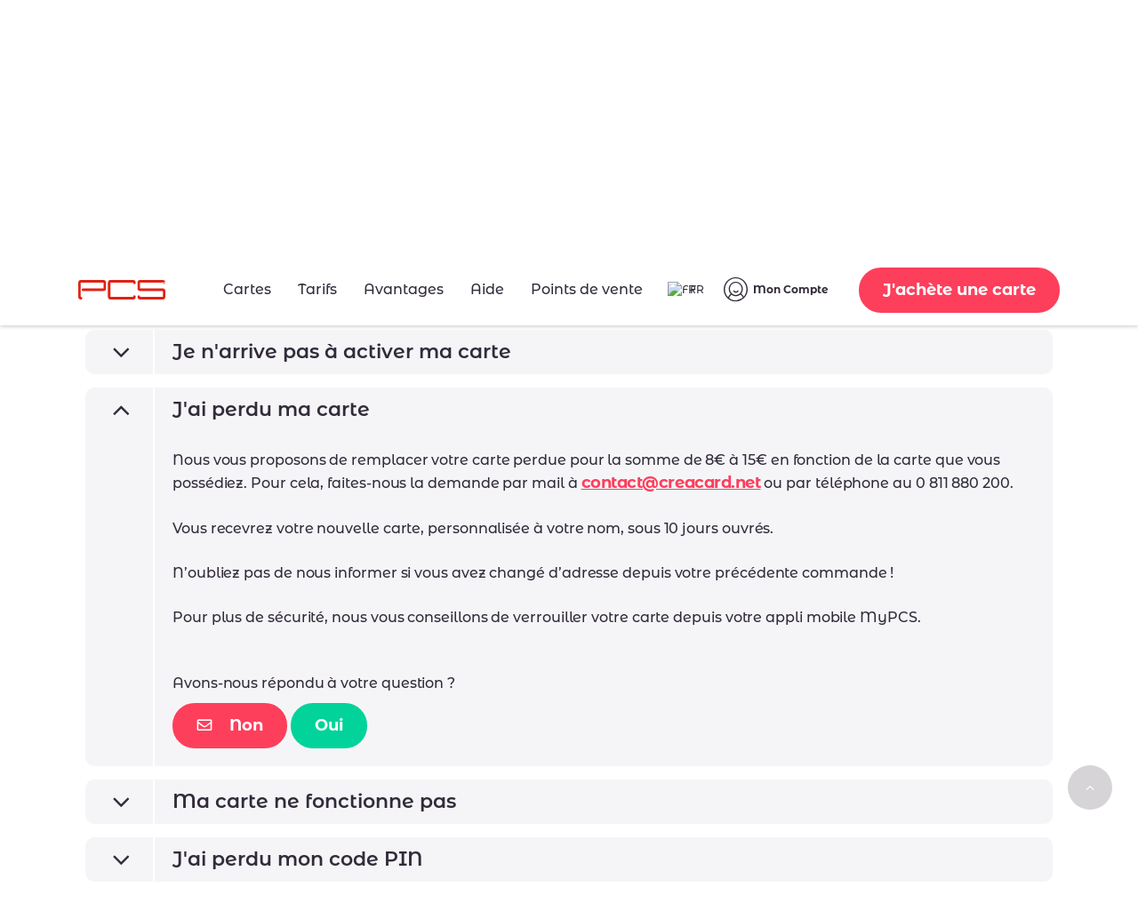

--- FILE ---
content_type: text/html; charset=UTF-8
request_url: https://www.mypcs.com/contactez-nous/ma-carte/
body_size: 20146
content:
    <!doctype html>
<html lang="fr-FR" prefix="og: https://ogp.me/ns#">

    <head>

        <!-- Google Tag Manager -->
                    <script>
                (function (w, d, s, l, i) {
                    w[l] = w[l] || [];
                    w[l].push({
                        'gtm.start': new Date().getTime(),
                        event: 'gtm.js'
                    });
                    var f = d.getElementsByTagName(s)[0],
                        j = d.createElement(s),
                        dl = l != 'dataLayer' ? '&l=' + l : '';
                    j.async = true;
                    j.src = 'https://www.googletagmanager.com/gtm.js?id=' + i + dl;
                    f.parentNode.insertBefore(j, f);
                })(window, document, 'script', 'dataLayer', 'GTM-MXP9DJG');
            </script>
                <!-- End Google Tag Manager -->

        <meta charset="UTF-8"/>

        

        <meta name="viewport" content="width=device-width, initial-scale=1"/>
        <meta name="facebook-domain-verification" content="dq5py00i5r6sibdct5wx0x0eu1ndnx"/>
        <link rel="profile" href="https://gmpg.org/xfn/11"/>
        <link href="https://fonts.googleapis.com/css?family=Montserrat+Alternates:400,500,600,700,800&display=swap"
              rel="stylesheet">
        	<style>img:is([sizes="auto" i], [sizes^="auto," i]) { contain-intrinsic-size: 3000px 1500px }</style>
	<link rel="alternate" hreflang="fr" href="https://www.mypcs.com/contactez-nous/ma-carte/" />
<link rel="alternate" hreflang="x-default" href="https://www.mypcs.com/contactez-nous/ma-carte/" />

<!-- Search Engine Optimization by Rank Math PRO - https://rankmath.com/ -->
<meta name="robots" content="follow, index, max-snippet:-1, max-video-preview:-1, max-image-preview:large"/>
<link rel="canonical" href="https://www.mypcs.com/contactez-nous/ma-carte/" />
<meta property="og:locale" content="fr_FR" />
<meta property="og:type" content="article" />
<meta property="og:title" content="Ma carte" />
<meta property="og:url" content="https://www.mypcs.com/contactez-nous/ma-carte/" />
<meta property="og:site_name" content="MyPCS - France" />
<meta name="twitter:card" content="summary_large_image" />
<meta name="twitter:title" content="Ma carte" />
<!-- /Rank Math WordPress SEO plugin -->

<link href='https://fonts.gstatic.com' crossorigin rel='preconnect' />
<script type="text/javascript">
/* <![CDATA[ */
window._wpemojiSettings = {"baseUrl":"https:\/\/s.w.org\/images\/core\/emoji\/16.0.1\/72x72\/","ext":".png","svgUrl":"https:\/\/s.w.org\/images\/core\/emoji\/16.0.1\/svg\/","svgExt":".svg","source":{"concatemoji":"https:\/\/www.mypcs.com\/wp-includes\/js\/wp-emoji-release.min.js?ver=6.8.2"}};
/*! This file is auto-generated */
!function(s,n){var o,i,e;function c(e){try{var t={supportTests:e,timestamp:(new Date).valueOf()};sessionStorage.setItem(o,JSON.stringify(t))}catch(e){}}function p(e,t,n){e.clearRect(0,0,e.canvas.width,e.canvas.height),e.fillText(t,0,0);var t=new Uint32Array(e.getImageData(0,0,e.canvas.width,e.canvas.height).data),a=(e.clearRect(0,0,e.canvas.width,e.canvas.height),e.fillText(n,0,0),new Uint32Array(e.getImageData(0,0,e.canvas.width,e.canvas.height).data));return t.every(function(e,t){return e===a[t]})}function u(e,t){e.clearRect(0,0,e.canvas.width,e.canvas.height),e.fillText(t,0,0);for(var n=e.getImageData(16,16,1,1),a=0;a<n.data.length;a++)if(0!==n.data[a])return!1;return!0}function f(e,t,n,a){switch(t){case"flag":return n(e,"\ud83c\udff3\ufe0f\u200d\u26a7\ufe0f","\ud83c\udff3\ufe0f\u200b\u26a7\ufe0f")?!1:!n(e,"\ud83c\udde8\ud83c\uddf6","\ud83c\udde8\u200b\ud83c\uddf6")&&!n(e,"\ud83c\udff4\udb40\udc67\udb40\udc62\udb40\udc65\udb40\udc6e\udb40\udc67\udb40\udc7f","\ud83c\udff4\u200b\udb40\udc67\u200b\udb40\udc62\u200b\udb40\udc65\u200b\udb40\udc6e\u200b\udb40\udc67\u200b\udb40\udc7f");case"emoji":return!a(e,"\ud83e\udedf")}return!1}function g(e,t,n,a){var r="undefined"!=typeof WorkerGlobalScope&&self instanceof WorkerGlobalScope?new OffscreenCanvas(300,150):s.createElement("canvas"),o=r.getContext("2d",{willReadFrequently:!0}),i=(o.textBaseline="top",o.font="600 32px Arial",{});return e.forEach(function(e){i[e]=t(o,e,n,a)}),i}function t(e){var t=s.createElement("script");t.src=e,t.defer=!0,s.head.appendChild(t)}"undefined"!=typeof Promise&&(o="wpEmojiSettingsSupports",i=["flag","emoji"],n.supports={everything:!0,everythingExceptFlag:!0},e=new Promise(function(e){s.addEventListener("DOMContentLoaded",e,{once:!0})}),new Promise(function(t){var n=function(){try{var e=JSON.parse(sessionStorage.getItem(o));if("object"==typeof e&&"number"==typeof e.timestamp&&(new Date).valueOf()<e.timestamp+604800&&"object"==typeof e.supportTests)return e.supportTests}catch(e){}return null}();if(!n){if("undefined"!=typeof Worker&&"undefined"!=typeof OffscreenCanvas&&"undefined"!=typeof URL&&URL.createObjectURL&&"undefined"!=typeof Blob)try{var e="postMessage("+g.toString()+"("+[JSON.stringify(i),f.toString(),p.toString(),u.toString()].join(",")+"));",a=new Blob([e],{type:"text/javascript"}),r=new Worker(URL.createObjectURL(a),{name:"wpTestEmojiSupports"});return void(r.onmessage=function(e){c(n=e.data),r.terminate(),t(n)})}catch(e){}c(n=g(i,f,p,u))}t(n)}).then(function(e){for(var t in e)n.supports[t]=e[t],n.supports.everything=n.supports.everything&&n.supports[t],"flag"!==t&&(n.supports.everythingExceptFlag=n.supports.everythingExceptFlag&&n.supports[t]);n.supports.everythingExceptFlag=n.supports.everythingExceptFlag&&!n.supports.flag,n.DOMReady=!1,n.readyCallback=function(){n.DOMReady=!0}}).then(function(){return e}).then(function(){var e;n.supports.everything||(n.readyCallback(),(e=n.source||{}).concatemoji?t(e.concatemoji):e.wpemoji&&e.twemoji&&(t(e.twemoji),t(e.wpemoji)))}))}((window,document),window._wpemojiSettings);
/* ]]> */
</script>
<style id='wp-emoji-styles-inline-css' type='text/css'>

	img.wp-smiley, img.emoji {
		display: inline !important;
		border: none !important;
		box-shadow: none !important;
		height: 1em !important;
		width: 1em !important;
		margin: 0 0.07em !important;
		vertical-align: -0.1em !important;
		background: none !important;
		padding: 0 !important;
	}
</style>
<link rel='stylesheet' id='wp-block-library-css' href='https://www.mypcs.com/wp-includes/css/dist/block-library/style.min.css?ver=6.8.2' type='text/css' media='all' />
<style id='wp-block-library-theme-inline-css' type='text/css'>
.wp-block-audio :where(figcaption){color:#555;font-size:13px;text-align:center}.is-dark-theme .wp-block-audio :where(figcaption){color:#ffffffa6}.wp-block-audio{margin:0 0 1em}.wp-block-code{border:1px solid #ccc;border-radius:4px;font-family:Menlo,Consolas,monaco,monospace;padding:.8em 1em}.wp-block-embed :where(figcaption){color:#555;font-size:13px;text-align:center}.is-dark-theme .wp-block-embed :where(figcaption){color:#ffffffa6}.wp-block-embed{margin:0 0 1em}.blocks-gallery-caption{color:#555;font-size:13px;text-align:center}.is-dark-theme .blocks-gallery-caption{color:#ffffffa6}:root :where(.wp-block-image figcaption){color:#555;font-size:13px;text-align:center}.is-dark-theme :root :where(.wp-block-image figcaption){color:#ffffffa6}.wp-block-image{margin:0 0 1em}.wp-block-pullquote{border-bottom:4px solid;border-top:4px solid;color:currentColor;margin-bottom:1.75em}.wp-block-pullquote cite,.wp-block-pullquote footer,.wp-block-pullquote__citation{color:currentColor;font-size:.8125em;font-style:normal;text-transform:uppercase}.wp-block-quote{border-left:.25em solid;margin:0 0 1.75em;padding-left:1em}.wp-block-quote cite,.wp-block-quote footer{color:currentColor;font-size:.8125em;font-style:normal;position:relative}.wp-block-quote:where(.has-text-align-right){border-left:none;border-right:.25em solid;padding-left:0;padding-right:1em}.wp-block-quote:where(.has-text-align-center){border:none;padding-left:0}.wp-block-quote.is-large,.wp-block-quote.is-style-large,.wp-block-quote:where(.is-style-plain){border:none}.wp-block-search .wp-block-search__label{font-weight:700}.wp-block-search__button{border:1px solid #ccc;padding:.375em .625em}:where(.wp-block-group.has-background){padding:1.25em 2.375em}.wp-block-separator.has-css-opacity{opacity:.4}.wp-block-separator{border:none;border-bottom:2px solid;margin-left:auto;margin-right:auto}.wp-block-separator.has-alpha-channel-opacity{opacity:1}.wp-block-separator:not(.is-style-wide):not(.is-style-dots){width:100px}.wp-block-separator.has-background:not(.is-style-dots){border-bottom:none;height:1px}.wp-block-separator.has-background:not(.is-style-wide):not(.is-style-dots){height:2px}.wp-block-table{margin:0 0 1em}.wp-block-table td,.wp-block-table th{word-break:normal}.wp-block-table :where(figcaption){color:#555;font-size:13px;text-align:center}.is-dark-theme .wp-block-table :where(figcaption){color:#ffffffa6}.wp-block-video :where(figcaption){color:#555;font-size:13px;text-align:center}.is-dark-theme .wp-block-video :where(figcaption){color:#ffffffa6}.wp-block-video{margin:0 0 1em}:root :where(.wp-block-template-part.has-background){margin-bottom:0;margin-top:0;padding:1.25em 2.375em}
</style>
<style id='classic-theme-styles-inline-css' type='text/css'>
/*! This file is auto-generated */
.wp-block-button__link{color:#fff;background-color:#32373c;border-radius:9999px;box-shadow:none;text-decoration:none;padding:calc(.667em + 2px) calc(1.333em + 2px);font-size:1.125em}.wp-block-file__button{background:#32373c;color:#fff;text-decoration:none}
</style>
<link rel='stylesheet' id='bod-modal-block-style-css-css' href='https://www.mypcs.com/wp-content/plugins/modal-block/dist/blocks.style.build.css?ver=6.8.2' type='text/css' media='all' />
<link rel='stylesheet' id='subtitle-block-css' href='https://www.mypcs.com/wp-content/themes/pcs/editor_blocks/subtitle/style.css?ver=1671534854' type='text/css' media='all' />
<link rel='stylesheet' id='view-style-css' href='https://www.mypcs.com/wp-content/themes/pcs/dist/css/style_view.7bcd7798222d4a6cd9a1.css?ver=1.0.0' type='text/css' media='all' />
<style id='global-styles-inline-css' type='text/css'>
:root{--wp--preset--aspect-ratio--square: 1;--wp--preset--aspect-ratio--4-3: 4/3;--wp--preset--aspect-ratio--3-4: 3/4;--wp--preset--aspect-ratio--3-2: 3/2;--wp--preset--aspect-ratio--2-3: 2/3;--wp--preset--aspect-ratio--16-9: 16/9;--wp--preset--aspect-ratio--9-16: 9/16;--wp--preset--color--black: #000000;--wp--preset--color--cyan-bluish-gray: #abb8c3;--wp--preset--color--white: #ffffff;--wp--preset--color--pale-pink: #f78da7;--wp--preset--color--vivid-red: #cf2e2e;--wp--preset--color--luminous-vivid-orange: #ff6900;--wp--preset--color--luminous-vivid-amber: #fcb900;--wp--preset--color--light-green-cyan: #7bdcb5;--wp--preset--color--vivid-green-cyan: #00d084;--wp--preset--color--pale-cyan-blue: #8ed1fc;--wp--preset--color--vivid-cyan-blue: #0693e3;--wp--preset--color--vivid-purple: #9b51e0;--wp--preset--gradient--vivid-cyan-blue-to-vivid-purple: linear-gradient(135deg,rgba(6,147,227,1) 0%,rgb(155,81,224) 100%);--wp--preset--gradient--light-green-cyan-to-vivid-green-cyan: linear-gradient(135deg,rgb(122,220,180) 0%,rgb(0,208,130) 100%);--wp--preset--gradient--luminous-vivid-amber-to-luminous-vivid-orange: linear-gradient(135deg,rgba(252,185,0,1) 0%,rgba(255,105,0,1) 100%);--wp--preset--gradient--luminous-vivid-orange-to-vivid-red: linear-gradient(135deg,rgba(255,105,0,1) 0%,rgb(207,46,46) 100%);--wp--preset--gradient--very-light-gray-to-cyan-bluish-gray: linear-gradient(135deg,rgb(238,238,238) 0%,rgb(169,184,195) 100%);--wp--preset--gradient--cool-to-warm-spectrum: linear-gradient(135deg,rgb(74,234,220) 0%,rgb(151,120,209) 20%,rgb(207,42,186) 40%,rgb(238,44,130) 60%,rgb(251,105,98) 80%,rgb(254,248,76) 100%);--wp--preset--gradient--blush-light-purple: linear-gradient(135deg,rgb(255,206,236) 0%,rgb(152,150,240) 100%);--wp--preset--gradient--blush-bordeaux: linear-gradient(135deg,rgb(254,205,165) 0%,rgb(254,45,45) 50%,rgb(107,0,62) 100%);--wp--preset--gradient--luminous-dusk: linear-gradient(135deg,rgb(255,203,112) 0%,rgb(199,81,192) 50%,rgb(65,88,208) 100%);--wp--preset--gradient--pale-ocean: linear-gradient(135deg,rgb(255,245,203) 0%,rgb(182,227,212) 50%,rgb(51,167,181) 100%);--wp--preset--gradient--electric-grass: linear-gradient(135deg,rgb(202,248,128) 0%,rgb(113,206,126) 100%);--wp--preset--gradient--midnight: linear-gradient(135deg,rgb(2,3,129) 0%,rgb(40,116,252) 100%);--wp--preset--font-size--small: 13px;--wp--preset--font-size--medium: 20px;--wp--preset--font-size--large: 36px;--wp--preset--font-size--x-large: 42px;--wp--preset--spacing--20: 0.44rem;--wp--preset--spacing--30: 0.67rem;--wp--preset--spacing--40: 1rem;--wp--preset--spacing--50: 1.5rem;--wp--preset--spacing--60: 2.25rem;--wp--preset--spacing--70: 3.38rem;--wp--preset--spacing--80: 5.06rem;--wp--preset--shadow--natural: 6px 6px 9px rgba(0, 0, 0, 0.2);--wp--preset--shadow--deep: 12px 12px 50px rgba(0, 0, 0, 0.4);--wp--preset--shadow--sharp: 6px 6px 0px rgba(0, 0, 0, 0.2);--wp--preset--shadow--outlined: 6px 6px 0px -3px rgba(255, 255, 255, 1), 6px 6px rgba(0, 0, 0, 1);--wp--preset--shadow--crisp: 6px 6px 0px rgba(0, 0, 0, 1);}:where(.is-layout-flex){gap: 0.5em;}:where(.is-layout-grid){gap: 0.5em;}body .is-layout-flex{display: flex;}.is-layout-flex{flex-wrap: wrap;align-items: center;}.is-layout-flex > :is(*, div){margin: 0;}body .is-layout-grid{display: grid;}.is-layout-grid > :is(*, div){margin: 0;}:where(.wp-block-columns.is-layout-flex){gap: 2em;}:where(.wp-block-columns.is-layout-grid){gap: 2em;}:where(.wp-block-post-template.is-layout-flex){gap: 1.25em;}:where(.wp-block-post-template.is-layout-grid){gap: 1.25em;}.has-black-color{color: var(--wp--preset--color--black) !important;}.has-cyan-bluish-gray-color{color: var(--wp--preset--color--cyan-bluish-gray) !important;}.has-white-color{color: var(--wp--preset--color--white) !important;}.has-pale-pink-color{color: var(--wp--preset--color--pale-pink) !important;}.has-vivid-red-color{color: var(--wp--preset--color--vivid-red) !important;}.has-luminous-vivid-orange-color{color: var(--wp--preset--color--luminous-vivid-orange) !important;}.has-luminous-vivid-amber-color{color: var(--wp--preset--color--luminous-vivid-amber) !important;}.has-light-green-cyan-color{color: var(--wp--preset--color--light-green-cyan) !important;}.has-vivid-green-cyan-color{color: var(--wp--preset--color--vivid-green-cyan) !important;}.has-pale-cyan-blue-color{color: var(--wp--preset--color--pale-cyan-blue) !important;}.has-vivid-cyan-blue-color{color: var(--wp--preset--color--vivid-cyan-blue) !important;}.has-vivid-purple-color{color: var(--wp--preset--color--vivid-purple) !important;}.has-black-background-color{background-color: var(--wp--preset--color--black) !important;}.has-cyan-bluish-gray-background-color{background-color: var(--wp--preset--color--cyan-bluish-gray) !important;}.has-white-background-color{background-color: var(--wp--preset--color--white) !important;}.has-pale-pink-background-color{background-color: var(--wp--preset--color--pale-pink) !important;}.has-vivid-red-background-color{background-color: var(--wp--preset--color--vivid-red) !important;}.has-luminous-vivid-orange-background-color{background-color: var(--wp--preset--color--luminous-vivid-orange) !important;}.has-luminous-vivid-amber-background-color{background-color: var(--wp--preset--color--luminous-vivid-amber) !important;}.has-light-green-cyan-background-color{background-color: var(--wp--preset--color--light-green-cyan) !important;}.has-vivid-green-cyan-background-color{background-color: var(--wp--preset--color--vivid-green-cyan) !important;}.has-pale-cyan-blue-background-color{background-color: var(--wp--preset--color--pale-cyan-blue) !important;}.has-vivid-cyan-blue-background-color{background-color: var(--wp--preset--color--vivid-cyan-blue) !important;}.has-vivid-purple-background-color{background-color: var(--wp--preset--color--vivid-purple) !important;}.has-black-border-color{border-color: var(--wp--preset--color--black) !important;}.has-cyan-bluish-gray-border-color{border-color: var(--wp--preset--color--cyan-bluish-gray) !important;}.has-white-border-color{border-color: var(--wp--preset--color--white) !important;}.has-pale-pink-border-color{border-color: var(--wp--preset--color--pale-pink) !important;}.has-vivid-red-border-color{border-color: var(--wp--preset--color--vivid-red) !important;}.has-luminous-vivid-orange-border-color{border-color: var(--wp--preset--color--luminous-vivid-orange) !important;}.has-luminous-vivid-amber-border-color{border-color: var(--wp--preset--color--luminous-vivid-amber) !important;}.has-light-green-cyan-border-color{border-color: var(--wp--preset--color--light-green-cyan) !important;}.has-vivid-green-cyan-border-color{border-color: var(--wp--preset--color--vivid-green-cyan) !important;}.has-pale-cyan-blue-border-color{border-color: var(--wp--preset--color--pale-cyan-blue) !important;}.has-vivid-cyan-blue-border-color{border-color: var(--wp--preset--color--vivid-cyan-blue) !important;}.has-vivid-purple-border-color{border-color: var(--wp--preset--color--vivid-purple) !important;}.has-vivid-cyan-blue-to-vivid-purple-gradient-background{background: var(--wp--preset--gradient--vivid-cyan-blue-to-vivid-purple) !important;}.has-light-green-cyan-to-vivid-green-cyan-gradient-background{background: var(--wp--preset--gradient--light-green-cyan-to-vivid-green-cyan) !important;}.has-luminous-vivid-amber-to-luminous-vivid-orange-gradient-background{background: var(--wp--preset--gradient--luminous-vivid-amber-to-luminous-vivid-orange) !important;}.has-luminous-vivid-orange-to-vivid-red-gradient-background{background: var(--wp--preset--gradient--luminous-vivid-orange-to-vivid-red) !important;}.has-very-light-gray-to-cyan-bluish-gray-gradient-background{background: var(--wp--preset--gradient--very-light-gray-to-cyan-bluish-gray) !important;}.has-cool-to-warm-spectrum-gradient-background{background: var(--wp--preset--gradient--cool-to-warm-spectrum) !important;}.has-blush-light-purple-gradient-background{background: var(--wp--preset--gradient--blush-light-purple) !important;}.has-blush-bordeaux-gradient-background{background: var(--wp--preset--gradient--blush-bordeaux) !important;}.has-luminous-dusk-gradient-background{background: var(--wp--preset--gradient--luminous-dusk) !important;}.has-pale-ocean-gradient-background{background: var(--wp--preset--gradient--pale-ocean) !important;}.has-electric-grass-gradient-background{background: var(--wp--preset--gradient--electric-grass) !important;}.has-midnight-gradient-background{background: var(--wp--preset--gradient--midnight) !important;}.has-small-font-size{font-size: var(--wp--preset--font-size--small) !important;}.has-medium-font-size{font-size: var(--wp--preset--font-size--medium) !important;}.has-large-font-size{font-size: var(--wp--preset--font-size--large) !important;}.has-x-large-font-size{font-size: var(--wp--preset--font-size--x-large) !important;}
:where(.wp-block-post-template.is-layout-flex){gap: 1.25em;}:where(.wp-block-post-template.is-layout-grid){gap: 1.25em;}
:where(.wp-block-columns.is-layout-flex){gap: 2em;}:where(.wp-block-columns.is-layout-grid){gap: 2em;}
:root :where(.wp-block-pullquote){font-size: 1.5em;line-height: 1.6;}
</style>
<link rel='stylesheet' id='wpml-legacy-horizontal-list-0-css' href='https://www.mypcs.com/wp-content/plugins/sitepress-multilingual-cms/templates/language-switchers/legacy-list-horizontal/style.min.css?ver=1' type='text/css' media='all' />
<link rel='stylesheet' id='e-animation-slideInUp-css' href='https://www.mypcs.com/wp-content/plugins/elementor/assets/lib/animations/styles/slideInUp.min.css?ver=3.30.2' type='text/css' media='all' />
<link rel='stylesheet' id='elementor-frontend-css' href='https://www.mypcs.com/wp-content/plugins/elementor/assets/css/frontend.min.css?ver=3.30.2' type='text/css' media='all' />
<link rel='stylesheet' id='widget-heading-css' href='https://www.mypcs.com/wp-content/plugins/elementor/assets/css/widget-heading.min.css?ver=3.30.2' type='text/css' media='all' />
<link rel='stylesheet' id='e-popup-css' href='https://www.mypcs.com/wp-content/plugins/elementor-pro/assets/css/conditionals/popup.min.css?ver=3.30.0' type='text/css' media='all' />
<link rel='stylesheet' id='elementor-icons-css' href='https://www.mypcs.com/wp-content/plugins/elementor/assets/lib/eicons/css/elementor-icons.min.css?ver=5.43.0' type='text/css' media='all' />
<link rel='stylesheet' id='elementor-post-3042-css' href='https://www.mypcs.com/wp-content/uploads/elementor/css/post-3042.css?ver=1754985316' type='text/css' media='all' />
<link rel='stylesheet' id='font-awesome-5-all-css' href='https://www.mypcs.com/wp-content/plugins/elementor/assets/lib/font-awesome/css/all.min.css?ver=3.30.2' type='text/css' media='all' />
<link rel='stylesheet' id='font-awesome-4-shim-css' href='https://www.mypcs.com/wp-content/plugins/elementor/assets/lib/font-awesome/css/v4-shims.min.css?ver=3.30.2' type='text/css' media='all' />
<link rel='stylesheet' id='elementor-post-8183-css' href='https://www.mypcs.com/wp-content/uploads/elementor/css/post-8183.css?ver=1754985316' type='text/css' media='all' />
<link rel='stylesheet' id='pcs-style-css' href='https://www.mypcs.com/wp-content/themes/pcs/dist/css/pcs.7f489063be5c8600c56c.css?ver=1.0.0' type='text/css' media='all' />
<link rel='stylesheet' id='wpr-text-animations-css-css' href='https://www.mypcs.com/wp-content/plugins/royal-elementor-addons/assets/css/lib/animations/text-animations.min.css?ver=1.7.1027' type='text/css' media='all' />
<link rel='stylesheet' id='wpr-addons-css-css' href='https://www.mypcs.com/wp-content/plugins/royal-elementor-addons/assets/css/frontend.min.css?ver=1.7.1027' type='text/css' media='all' />
<link rel='stylesheet' id='elementor-gf-local-roboto-css' href='https://www.mypcs.com/wp-content/uploads/elementor/google-fonts/css/roboto.css?ver=1744016448' type='text/css' media='all' />
<link rel='stylesheet' id='elementor-gf-local-robotoslab-css' href='https://www.mypcs.com/wp-content/uploads/elementor/google-fonts/css/robotoslab.css?ver=1744016452' type='text/css' media='all' />
<link rel='stylesheet' id='elementor-gf-local-montserratalternates-css' href='https://www.mypcs.com/wp-content/uploads/elementor/google-fonts/css/montserratalternates.css?ver=1744016457' type='text/css' media='all' />
<link rel='stylesheet' id='elementor-gf-local-questrial-css' href='https://www.mypcs.com/wp-content/uploads/elementor/google-fonts/css/questrial.css?ver=1744016458' type='text/css' media='all' />
<script type="text/javascript" data-cfasync="false" src="https://www.mypcs.com/wp-includes/js/jquery/jquery.min.js?ver=3.7.1" id="jquery-core-js"></script>
<script type="text/javascript" data-cfasync="false" src="https://www.mypcs.com/wp-includes/js/jquery/jquery-migrate.min.js?ver=3.4.1" id="jquery-migrate-js"></script>
<script type="text/javascript" src="https://www.mypcs.com/wp-content/plugins/vigicorp-messenger/script.js?2&amp;ver=6.8.2" id="launch_script-js"></script>
<script type="text/javascript" id="wpml-cookie-js-extra">
/* <![CDATA[ */
var wpml_cookies = {"wp-wpml_current_language":{"value":"fr","expires":1,"path":"\/"}};
var wpml_cookies = {"wp-wpml_current_language":{"value":"fr","expires":1,"path":"\/"}};
/* ]]> */
</script>
<script type="text/javascript" src="https://www.mypcs.com/wp-content/plugins/sitepress-multilingual-cms/res/js/cookies/language-cookie.js?ver=476000" id="wpml-cookie-js" defer="defer" data-wp-strategy="defer"></script>
<script type="text/javascript" src="https://www.mypcs.com/wp-content/plugins/elementor/assets/lib/font-awesome/js/v4-shims.min.js?ver=3.30.2" id="font-awesome-4-shim-js"></script>
<script type="text/javascript" src="https://www.mypcs.com/wp-content/themes/pcs/dist/js/vendor.1149770bbbb104ed3c2c.js?ver=1.0.0" id="vendor-js-js"></script>
<script type="text/javascript" id="pcs-js-js-extra">
/* <![CDATA[ */
var pcsGlobalAjax = {"ajaxUrl":"https:\/\/www.mypcs.com\/wp-admin\/admin-ajax.php"};
/* ]]> */
</script>
<script type="text/javascript" src="https://www.mypcs.com/wp-content/themes/pcs/dist/js/pcs.312be22156ef7d5a7c71.js?ver=1.0.0" id="pcs-js-js"></script>
<link rel="https://api.w.org/" href="https://www.mypcs.com/wp-json/" /><link rel="alternate" title="JSON" type="application/json" href="https://www.mypcs.com/wp-json/wp/v2/contact/2632" /><link rel='shortlink' href='https://www.mypcs.com/?p=2632' />
<meta name="generator" content="WPML ver:4.7.6 stt:1,4;" />
<meta name="generator" content="Elementor 3.30.2; features: additional_custom_breakpoints; settings: css_print_method-external, google_font-enabled, font_display-auto">
<!-- TrustBox script -->
<script type="text/javascript" src="//widget.trustpilot.com/bootstrap/v5/tp.widget.bootstrap.min.js" async></script>
<!-- End TrustBox script -->

<!-- Google Tag Manager -->
    <script>
        (function (w, d, s, l, i) {
            w[l] = w[l] || [];
            w[l].push({
                'gtm.start': new Date().getTime(),
                event: 'gtm.js'
            });
            var f = d.getElementsByTagName(s)[0],
                j = d.createElement(s),
                dl = l != 'dataLayer' ? '&amp;l=' + l : '';
            j.async = true;
            j.src = 'https://www.googletagmanager.com/gtm.js?id=' + i + dl;
            f.parentNode.insertBefore(j, f);
        })(window, document, 'script', 'dataLayer', 'GTM-MXP9DJG');
    </script>
<!-- End Google Tag Manager -->
<script>window.addEventListener('DOMContentLoaded', function() {
   jQuery(document).ready(function($){
           setTimeout(function(){
     $('.flatpickr-input').each(function(){ flatpickr( $(this)[0] ).set('dateFormat', 'd/m/Y');}); }, 1000 );
   });
});</script>
			<style>
				.e-con.e-parent:nth-of-type(n+4):not(.e-lazyloaded):not(.e-no-lazyload),
				.e-con.e-parent:nth-of-type(n+4):not(.e-lazyloaded):not(.e-no-lazyload) * {
					background-image: none !important;
				}
				@media screen and (max-height: 1024px) {
					.e-con.e-parent:nth-of-type(n+3):not(.e-lazyloaded):not(.e-no-lazyload),
					.e-con.e-parent:nth-of-type(n+3):not(.e-lazyloaded):not(.e-no-lazyload) * {
						background-image: none !important;
					}
				}
				@media screen and (max-height: 640px) {
					.e-con.e-parent:nth-of-type(n+2):not(.e-lazyloaded):not(.e-no-lazyload),
					.e-con.e-parent:nth-of-type(n+2):not(.e-lazyloaded):not(.e-no-lazyload) * {
						background-image: none !important;
					}
				}
			</style>
			<link rel="icon" href="https://www.mypcs.com/wp-content/uploads/2019/10/cropped-PCS_FAVICON_102019-32x32.png" sizes="32x32" />
<link rel="icon" href="https://www.mypcs.com/wp-content/uploads/2019/10/cropped-PCS_FAVICON_102019-192x192.png" sizes="192x192" />
<link rel="apple-touch-icon" href="https://www.mypcs.com/wp-content/uploads/2019/10/cropped-PCS_FAVICON_102019-180x180.png" />
<meta name="msapplication-TileImage" content="https://www.mypcs.com/wp-content/uploads/2019/10/cropped-PCS_FAVICON_102019-270x270.png" />
<style id="wpr_lightbox_styles">
				.lg-backdrop {
					background-color: rgba(0,0,0,0.6) !important;
				}
				.lg-toolbar,
				.lg-dropdown {
					background-color: rgba(0,0,0,0.8) !important;
				}
				.lg-dropdown:after {
					border-bottom-color: rgba(0,0,0,0.8) !important;
				}
				.lg-sub-html {
					background-color: rgba(0,0,0,0.8) !important;
				}
				.lg-thumb-outer,
				.lg-progress-bar {
					background-color: #444444 !important;
				}
				.lg-progress {
					background-color: #a90707 !important;
				}
				.lg-icon {
					color: #efefef !important;
					font-size: 20px !important;
				}
				.lg-icon.lg-toogle-thumb {
					font-size: 24px !important;
				}
				.lg-icon:hover,
				.lg-dropdown-text:hover {
					color: #ffffff !important;
				}
				.lg-sub-html,
				.lg-dropdown-text {
					color: #efefef !important;
					font-size: 14px !important;
				}
				#lg-counter {
					color: #efefef !important;
					font-size: 14px !important;
				}
				.lg-prev,
				.lg-next {
					font-size: 35px !important;
				}

				/* Defaults */
				.lg-icon {
				background-color: transparent !important;
				}

				#lg-counter {
				opacity: 0.9;
				}

				.lg-thumb-outer {
				padding: 0 10px;
				}

				.lg-thumb-item {
				border-radius: 0 !important;
				border: none !important;
				opacity: 0.5;
				}

				.lg-thumb-item.active {
					opacity: 1;
				}
	         </style><noscript><style id="rocket-lazyload-nojs-css">.rll-youtube-player, [data-lazy-src]{display:none !important;}</style></noscript>        <!-- TrustBox script -->
        <script type="text/javascript" src="//widget.trustpilot.com/bootstrap/v5/tp.widget.bootstrap.min.js" async></script>
        <!-- End TrustBox script -->
        <title>Ma carte</title>
    </head>

<body class="wp-singular contact-template-default single single-contact postid-2632 wp-embed-responsive wp-theme-pcs elementor-default elementor-kit-3042">
    <!-- Google Tag Manager (noscript) -->
    <noscript>
        <iframe src="https://www.googletagmanager.com/ns.html?id=GTM-MXP9DJG" height="0" width="0"
                style="display:none;visibility:hidden"></iframe>
    </noscript>
    <!-- End Google Tag Manager (noscript) -->

    <div id="widget-spread-covid19"></div>

    <header id="masthead" class="main-header featured-image">
        
<script>
  function setCookie(name,value,days) {
    if (days) {
      var date = new Date();
      date.setTime(date.getTime()+(days*24*60*60*1000));
      var expires = "; expires="+date.toGMTString();
    }
    else var expires = "";
    document.cookie = name+"="+value+expires+"; path=/";
  }
</script>
  
<nav class="navbar navbar-expand-xl container">

    <div class="nav-item nav-item-card">
        <a href='https://www.mypcs.com/cartes/' class='btn btn-primary link-card'>J'achète une carte</a>    </div>

        <a class="navbar-brand" href="/">
                <svg id="Groupe_10" data-name="Groupe 10" xmlns="http://www.w3.org/2000/svg" width="98.08" height="21.29"
            viewBox="0 0 98.08 21.29">
            <g id="Groupe_9" data-name="Groupe 9" transform="translate(0 0)">
                <g id="Groupe_7" data-name="Groupe 7">
                    <path id="Tracé_7" data-name="Tracé 7"
                        d="M48.719,229.031a3.105,3.105,0,0,1-3.1-3.1V210.845a3.1,3.1,0,0,1,3.1-3.1H73.853a3.107,3.107,0,0,1,3.1,3.1v5.85a3.106,3.106,0,0,1-3.1,3.1H50.858a1.427,1.427,0,1,1,0-2.854H73.853a.252.252,0,0,0,.251-.25v-5.85a.251.251,0,0,0-.251-.248H48.719a.252.252,0,0,0-.252.248v15.083a.252.252,0,0,0,.252.25,1.426,1.426,0,0,1,0,2.853Z"
                        transform="translate(-45.616 -207.741)" fill="#de2314" />
                    <path id="Tracé_8" data-name="Tracé 8"
                        d="M328.786,229.031H303.648a3.107,3.107,0,0,1-3.1-3.1V210.845a3.106,3.106,0,0,1,3.1-3.1h25.138a3.1,3.1,0,0,1,3.1,3.1,1.426,1.426,0,1,1-2.853,0,.25.25,0,0,0-.25-.248H303.648a.251.251,0,0,0-.248.248v15.083a.252.252,0,0,0,.248.25h25.138a.251.251,0,0,0,.25-.25,1.426,1.426,0,1,1,2.853,0,3.105,3.105,0,0,1-3.1,3.1Z"
                        transform="translate(-267.179 -207.741)" fill="#de2314" />
                </g>
                <g id="Groupe_8" data-name="Groupe 8" transform="translate(66.739)">
                    <path id="Tracé_9" data-name="Tracé 9"
                        d="M583.7,216.945H558.567a.25.25,0,0,1-.251-.25v-5.85a.249.249,0,0,1,.251-.248H583.7a.25.25,0,0,1,.25.248,1.427,1.427,0,1,0,2.854,0,3.109,3.109,0,0,0-3.1-3.1H558.567a3.107,3.107,0,0,0-3.1,3.1v5.85a3.106,3.106,0,0,0,3.1,3.1H583.7a.249.249,0,0,1,.25.247v5.882a.251.251,0,0,1-.25.25H558.567a.25.25,0,0,1-.251-.25,1.427,1.427,0,0,0-2.854,0,3.108,3.108,0,0,0,3.1,3.1H583.7a3.11,3.11,0,0,0,3.1-3.1v-5.882A3.109,3.109,0,0,0,583.7,216.945Zm1.678-7.283a1.185,1.185,0,1,1-1.187,1.183A1.188,1.188,0,0,1,585.379,209.662Z"
                        transform="translate(-555.463 -207.741)" fill="#de2314" />
                </g>
            </g>
            <path id="Tracé_10" data-name="Tracé 10"
                d="M781.169,227.087c.205-.024.355-.118.355-.36,0-.284-.174-.4-.5-.4h-.5v1.342h.221V227.1h.2l.336.573h.257Zm-.422-.177v-.393h.274c.13,0,.281.03.281.189,0,.182-.126.2-.284.2Z"
                transform="translate(-684.326 -223.898)" fill="#de2314" />
        </svg>
            </a>

    <button class="navbar-toggler js-toggle-nav" type="button" aria-label="Toggle navigation">
        <span class="hamburger-inner inner-top"></span>
        <span class="hamburger-inner inner-middle"></span>
        <span class="hamburger-inner inner-bottom"></span>
    </button>

    <div class="mainnav-collapse js-main-nav navbar-collapse" id="navbarSupportedContent">
        <ul class="navbar-nav">
            <li id="menu-item-172" class="menu-item menu-item-type-post_type menu-item-object-page menu-item-172 nav-item"><a href="https://www.mypcs.com/cartes/" class="nav-link">Cartes</a></li>
<li id="menu-item-993" class="menu-item menu-item-type-post_type menu-item-object-page menu-item-993 nav-item"><a href="https://www.mypcs.com/tarifs/" class="nav-link">Tarifs <script type="application/ld+json"> { "@context": "http://schema.org/", "@type": "CreativeWorkSeries", "name": "Tarifs Carte prépayée PCS", "aggregateRating": { "@type": "AggregateRating", "ratingValue": "4.6", "ratingCount": "121" } }</script></a></li>
<li id="menu-item-456" class="menu-item menu-item-type-post_type menu-item-object-page menu-item-456 nav-item"><a href="https://www.mypcs.com/les-avantages/" class="nav-link">Avantages</a></li>
<li id="menu-item-2696" class="menu-item menu-item-type-post_type menu-item-object-page menu-item-2696 nav-item"><a href="https://www.mypcs.com/besoin-daide/" class="nav-link">Aide</a></li>
<li id="menu-item-393" class="menu-item menu-item-type-post_type menu-item-object-page menu-item-393 nav-item"><a href="https://www.mypcs.com/points-de-vente/" class="nav-link">Points de vente</a></li>
            <li class="nav-item dropdown">
                                <div class="dropdown dropdown-language">
                    <button type="button" class="btn btn-link dropdown-toggle-language dropdown-toggle"
                        id="dropdownToggleLanguage" data-toggle="dropdown" aria-haspopup="true" aria-expanded="false">
                        <img src="https://www.mypcs.com/wp-content/plugins/sitepress-multilingual-cms/res/flags/fr.png" height="12" alt="fr" width="18" />fr                    </button>
                    <div class="dropdown-menu dropdown-menu-right" aria-labelledby="dropdownToggleLanguage">
                        <a class="dropdown-item" href="https://www.mypcs.com/en/"><img src="https://www.mypcs.com/wp-content/plugins/sitepress-multilingual-cms/res/flags/en.png" height="12" alt="en" width="18" /><span class="">EN</span></a>                    </div>
                </div>
                            </li>

                        <li class="nav-item nav-item-account">
                <a class="btn btn-light link-account" target="_blank"
                    href="https://account.mypcs.com/">
                    <i class="icon icon-account"></i>
                    <span>Mon Compte</span>
                </a>
            </li>
        </ul>
    </div>

</nav>
    </header><!-- #masthead -->

<main id="main" class="site-main js-faq-page" data-type="contact">
    <div class="jumbotron">
        <div class="container">
            <nav aria-label="breadcrumb">
    <ol itemscope itemtype="http://schema.org/BreadcrumbList" class="breadcrumb">
        <li itemprop="itemListElement" itemscope itemtype="https://schema.org/ListItem" class="breadcrumb-item">
            <a itemprop="item" href="/" title="">
                <span itemprop="name" class="item-home">
                    <i class="icon icon-home"></i>
                    <span class="sr-only">Accueil</span>
                </span>
            </a>
            <meta itemprop="position" content="1" />
        </li>
		<li itemprop="itemListElement" itemscope itemtype="https://schema.org/ListItem" class="breadcrumb-item"><a itemprop="item" href="https://www.mypcs.com/contactez-nous/" title=""><span itemprop="name">Contactez-nous</span></a><meta itemprop="position" content="2" /></li><li class="breadcrumb-item active" aria-current="page"><span itemprop="item" title=""><span itemprop="name">Ma carte</span></span><meta itemprop="position" content="3" /></li>    </ol>
</nav>

            <h1 class="title text-center">Ma carte</h1>


            
            <p class="mt-6 wp-subtitle w-c10">Quelle difficulté rencontrez-vous ?</p>

            <div class="accordion mt-3" id="contact-collapse">
                                <div class="card" id="je-n-arrive-pas-a-activer-ma-carte">
                    <a class="card-header collapsed" id="heading-2633" role="button"
                        data-toggle="collapse" data-target="#collapse-2633"
                        aria-expanded="true" aria-controls="collapse-2633">
                        <h2 class="card-title"> Je n'arrive pas à activer ma carte</h2>
                    </a>

                    <div id="collapse-2633" class="collapse"
                        aria-labelledby="heading-2633" data-parent="#contact-collapse">
                        <div class="card-body entry-content entry-content-faq">
                            

                                                        <ul class="list-unstyled list-link">
                                                                <li>
                                    <a href="https://www.mypcs.com/contactez-nous/ma-carte/je-narrive-pas-a-activer-ma-carte/jai-une-carte-chrome/">
                                        J'ai une carte Chrome                                    </a></li>

                                                                <li>
                                    <a href="https://www.mypcs.com/contactez-nous/ma-carte/je-narrive-pas-a-activer-ma-carte/jai-une-carte-black-virtual/">
                                        J'ai une carte Black / Virtual                                    </a></li>

                                                                <li>
                                    <a href="https://www.mypcs.com/contactez-nous/ma-carte/je-narrive-pas-a-activer-ma-carte/jai-une-carte-absolut/">
                                        J'ai une carte Absolut                                    </a></li>

                                                            </ul>
                                                    </div>

                        
                    </div>

                </div>

                                <div class="card" id="j-ai-perdu-ma-carte">
                    <a class="card-header collapsed" id="heading-2659" role="button"
                        data-toggle="collapse" data-target="#collapse-2659"
                        aria-expanded="true" aria-controls="collapse-2659">
                        <h2 class="card-title"> J'ai perdu ma carte</h2>
                    </a>

                    <div id="collapse-2659" class="collapse"
                        aria-labelledby="heading-2659" data-parent="#contact-collapse">
                        <div class="card-body entry-content entry-content-faq">
                            <p>Nous vous proposons de remplacer votre carte perdue pour la somme de 8€ à 15€ en fonction de la carte que vous possédiez. Pour cela, faites-nous la demande par mail à <a href="mailto:contact@creacard.net">contact@creacard.net</a> ou par téléphone au 0 811 880 200.</p>
<p>Vous recevrez votre nouvelle carte, personnalisée à votre nom, sous 10 jours ouvrés.</p>
<p>N’oubliez pas de nous informer si vous avez changé d’adresse depuis votre précédente commande !</p>
<p>Pour plus de sécurité, nous vous conseillons de verrouiller votre carte depuis votre appli mobile MyPCS.</p>


                                                        <ul class="list-unstyled list-link">
                                                            </ul>
                                                    </div>

                                                <div class="card-body">
                            <p class="">Avons-nous répondu à votre question ?</p>

                            <a href="https://www.mypcs.com/nous-contacter/?origin=2659" rel=”nofollow,noindex” class="btn btn-primary link-card">
                                <i class="icon icon-mail"></i>
                                <span>Non</span>
                            </a>

                            <a href="https://www.mypcs.com" class="btn btn-secondary link-card">
                                <span>Oui</span>
                            </a>
                        </div>
                        
                    </div>

                </div>

                                <div class="card" id="ma-carte-ne-fonctionne-pas">
                    <a class="card-header collapsed" id="heading-2661" role="button"
                        data-toggle="collapse" data-target="#collapse-2661"
                        aria-expanded="true" aria-controls="collapse-2661">
                        <h2 class="card-title"> Ma carte ne fonctionne pas</h2>
                    </a>

                    <div id="collapse-2661" class="collapse"
                        aria-labelledby="heading-2661" data-parent="#contact-collapse">
                        <div class="card-body entry-content entry-content-faq">
                            <p>Parfois votre carte peut ne pas fonctionner pour des raisons très simples et faciles à résoudre par vos propres moyens.</p>
<p>Voici quelques point à vérifier :</p>
<p><strong>&#8211; Avez-vous complété votre profil à 100%?</strong> Une fois votre carte d&rsquo;identité communiquée, vous pourrez utiliser votre carte sur tout le réseau Mastercard et avoir des plafonds plus élevés. Si vous n&rsquo;avez pas complété votre profil à 100% rendez-vous sur votre espace « Mon compte ».<br />
<strong>&#8211; Votre solde est-il suffisant ?</strong> Votre carte est prépayée, cela signifie qu&rsquo;il est impossible d&rsquo;être à découvert. Il vous suffit de la recharger pour pouvoir l&rsquo;utiliser de nouveau.<br />
<b>&#8211; Etes-vous sur que votre carte n&rsquo;est pas verrouillée ?</b> Pour des raisons de sécurité, vous pouvez verrouiller votre carte par SMS ou depuis votre application mobile. Si votre carte est verrouillée vous ne pouvez pas l&rsquo;utiliser. Déverrouillez-la et utilisez-la !</p>


                                                        <ul class="list-unstyled list-link">
                                                            </ul>
                                                    </div>

                                                <div class="card-body">
                            <p class="">Avons-nous répondu à votre question ?</p>

                            <a href="https://www.mypcs.com/nous-contacter/?origin=2661" rel=”nofollow,noindex” class="btn btn-primary link-card">
                                <i class="icon icon-mail"></i>
                                <span>Non</span>
                            </a>

                            <a href="https://www.mypcs.com" class="btn btn-secondary link-card">
                                <span>Oui</span>
                            </a>
                        </div>
                        
                    </div>

                </div>

                                <div class="card" id="j-ai-perdu-mon-code-pin">
                    <a class="card-header collapsed" id="heading-2662" role="button"
                        data-toggle="collapse" data-target="#collapse-2662"
                        aria-expanded="true" aria-controls="collapse-2662">
                        <h2 class="card-title"> J'ai perdu mon code PIN</h2>
                    </a>

                    <div id="collapse-2662" class="collapse"
                        aria-labelledby="heading-2662" data-parent="#contact-collapse">
                        <div class="card-body entry-content entry-content-faq">
                            

                                                        <ul class="list-unstyled list-link">
                                                                <li>
                                    <a href="https://www.mypcs.com/contactez-nous/ma-carte/jai-perdu-mon-code-pin/jai-une-carte-chrome/">
                                        J'ai une carte Chrome                                    </a></li>

                                                                <li>
                                    <a href="https://www.mypcs.com/contactez-nous/ma-carte/jai-perdu-mon-code-pin/jai-une-carte-black-virtual/">
                                        J'ai une carte Black / Virtual                                    </a></li>

                                                                <li>
                                    <a href="https://www.mypcs.com/contactez-nous/ma-carte/jai-perdu-mon-code-pin/jai-une-carte-abolut/">
                                        J'ai une carte Abolut                                    </a></li>

                                                            </ul>
                                                    </div>

                        
                    </div>

                </div>

                                <div class="card" id="ma-carte-va-bientot-expirer">
                    <a class="card-header collapsed" id="heading-2666" role="button"
                        data-toggle="collapse" data-target="#collapse-2666"
                        aria-expanded="true" aria-controls="collapse-2666">
                        <h2 class="card-title"> Ma carte va bientôt expirer</h2>
                    </a>

                    <div id="collapse-2666" class="collapse"
                        aria-labelledby="heading-2666" data-parent="#contact-collapse">
                        <div class="card-body entry-content entry-content-faq">
                            <p>Nous proposons de renouveler gratuitement votre carte. Au début du mois d&rsquo;expiration de votre carte, vous allez recevoir un mail de notre part vous proposant de renouveler votre carte. Suivez les instructions inscrites sur celui-ci.<br />
Dès que votre demande sera effectuée, vous recevrez votre nouvelle carte, personnalisée à votre nom, sous 10 jours ouvrés.</p>
<p><em>Exemple : la date d&rsquo;expiration de votre carte est 09/22. Au début du mois de septembre vous recevrez donc un mail proposant le renouvellement.</em></p>


                                                        <ul class="list-unstyled list-link">
                                                            </ul>
                                                    </div>

                                                <div class="card-body">
                            <p class="">Avons-nous répondu à votre question ?</p>

                            <a href="https://www.mypcs.com/nous-contacter/?origin=2666" rel=”nofollow,noindex” class="btn btn-primary link-card">
                                <i class="icon icon-mail"></i>
                                <span>Non</span>
                            </a>

                            <a href="https://www.mypcs.com" class="btn btn-secondary link-card">
                                <span>Oui</span>
                            </a>
                        </div>
                        
                    </div>

                </div>

                                <div class="card" id="ma-carte-est-bloquee">
                    <a class="card-header collapsed" id="heading-2660" role="button"
                        data-toggle="collapse" data-target="#collapse-2660"
                        aria-expanded="true" aria-controls="collapse-2660">
                        <h2 class="card-title"> Ma carte est bloquée</h2>
                    </a>

                    <div id="collapse-2660" class="collapse"
                        aria-labelledby="heading-2660" data-parent="#contact-collapse">
                        <div class="card-body entry-content entry-content-faq">
                            <p>Afin d&rsquo;établir un diagnostic de votre carte, nous vous invitons à contacter un de nos conseillers au 0 811 880 200.</p>
<p>Notre service client est ouvert du lundi au vendredi de 9h à 19h et le samedi de 10h à 17h.</p>


                                                        <ul class="list-unstyled list-link">
                                                            </ul>
                                                    </div>

                                                <div class="card-body">
                            <p class="">Avons-nous répondu à votre question ?</p>

                            <a href="https://www.mypcs.com/nous-contacter/?origin=2660" rel=”nofollow,noindex” class="btn btn-primary link-card">
                                <i class="icon icon-mail"></i>
                                <span>Non</span>
                            </a>

                            <a href="https://www.mypcs.com" class="btn btn-secondary link-card">
                                <span>Oui</span>
                            </a>
                        </div>
                        
                    </div>

                </div>

                                <div class="card" id="je-n-arrive-pas-a-voir-les-numeros-de-ma-carte">
                    <a class="card-header collapsed" id="heading-2667" role="button"
                        data-toggle="collapse" data-target="#collapse-2667"
                        aria-expanded="true" aria-controls="collapse-2667">
                        <h2 class="card-title"> Je n'arrive pas à voir les numéros de ma carte</h2>
                    </a>

                    <div id="collapse-2667" class="collapse"
                        aria-labelledby="heading-2667" data-parent="#contact-collapse">
                        <div class="card-body entry-content entry-content-faq">
                            <p>Obtenez l&rsquo;ensemble des informations de votre carte depuis votre espace « Mon compte ».</p>
<p><a href="https://www.mypcs.com/wp-content/uploads/2021/01/Voir_VR_Card_step_1.png"><img fetchpriority="high" decoding="async" class="alignnone wp-image-2798" src="https://www.mypcs.com/wp-content/uploads/2021/01/Voir_VR_Card_step_1-300x186.png" alt="Ma carte 1" width="411" height="255" srcset="https://www.mypcs.com/wp-content/uploads/2021/01/Voir_VR_Card_step_1-300x186.png 300w, https://www.mypcs.com/wp-content/uploads/2021/01/Voir_VR_Card_step_1-768x476.png 768w, https://www.mypcs.com/wp-content/uploads/2021/01/Voir_VR_Card_step_1.png 1011w" sizes="(max-width: 411px) 100vw, 411px" /></a></p>
<p><strong>Sur mypcs.com :</strong> allez sur votre espace « Mon compte » puis sur le menu dans « Mes informations » puis dans « Détails de la carte ».<br />
<strong>Sur l&rsquo;application mobile MyPCS : </strong>allez dans le menu carte, puis cochez « Détails de la carte ».</p>
<p><a href="https://www.mypcs.com/wp-content/uploads/2021/01/Voir_VR_Card_step_2.png"><img decoding="async" class="alignnone wp-image-2801" src="https://www.mypcs.com/wp-content/uploads/2021/01/Voir_VR_Card_step_2-300x186.png" alt="Ma carte 2" width="419" height="259" srcset="https://www.mypcs.com/wp-content/uploads/2021/01/Voir_VR_Card_step_2-300x186.png 300w, https://www.mypcs.com/wp-content/uploads/2021/01/Voir_VR_Card_step_2-768x476.png 768w, https://www.mypcs.com/wp-content/uploads/2021/01/Voir_VR_Card_step_2.png 1011w" sizes="(max-width: 419px) 100vw, 419px" /></a></p>
<p><a href="https://www.mypcs.com/wp-content/uploads/2021/01/Voir_VR_Card_step_3.png"><img decoding="async" class="alignnone wp-image-2804" src="https://www.mypcs.com/wp-content/uploads/2021/01/Voir_VR_Card_step_3-300x186.png" alt="Ma carte 3" width="426" height="264" srcset="https://www.mypcs.com/wp-content/uploads/2021/01/Voir_VR_Card_step_3-300x186.png 300w, https://www.mypcs.com/wp-content/uploads/2021/01/Voir_VR_Card_step_3-768x476.png 768w, https://www.mypcs.com/wp-content/uploads/2021/01/Voir_VR_Card_step_3.png 1011w" sizes="(max-width: 426px) 100vw, 426px" /></a></p>
<p><a href="https://www.mypcs.com/wp-content/uploads/2021/01/Voir_VR_Card_step_4.png"><img loading="lazy" decoding="async" class="alignnone wp-image-2807" src="https://www.mypcs.com/wp-content/uploads/2021/01/Voir_VR_Card_step_4-300x186.png" alt="Ma carte 4" width="436" height="270" srcset="https://www.mypcs.com/wp-content/uploads/2021/01/Voir_VR_Card_step_4-300x186.png 300w, https://www.mypcs.com/wp-content/uploads/2021/01/Voir_VR_Card_step_4-768x476.png 768w, https://www.mypcs.com/wp-content/uploads/2021/01/Voir_VR_Card_step_4.png 1011w" sizes="(max-width: 436px) 100vw, 436px" /></a></p>
<p>Retrouvez le numéro complet, la date d&rsquo;expiration et le cryptogramme visuel.</p>
<p>Ces informations peuvent vous être utiles en cas de perte de votre carte pour la verrouiller, ou si vous disposez d&rsquo;une Virtual card afin d’effectuer des paiements en ligne.</p>
<p><a href="https://www.mypcs.com/wp-content/uploads/2021/01/Voir_VR_Card_step_5.png"><img loading="lazy" decoding="async" class="alignnone wp-image-2810" src="https://www.mypcs.com/wp-content/uploads/2021/01/Voir_VR_Card_step_5-300x186.png" alt="Ma carte 5" width="447" height="277" srcset="https://www.mypcs.com/wp-content/uploads/2021/01/Voir_VR_Card_step_5-300x186.png 300w, https://www.mypcs.com/wp-content/uploads/2021/01/Voir_VR_Card_step_5-768x476.png 768w, https://www.mypcs.com/wp-content/uploads/2021/01/Voir_VR_Card_step_5.png 1011w" sizes="(max-width: 447px) 100vw, 447px" /></a></p>


                                                        <ul class="list-unstyled list-link">
                                                            </ul>
                                                    </div>

                                                <div class="card-body">
                            <p class="">Avons-nous répondu à votre question ?</p>

                            <a href="https://www.mypcs.com/nous-contacter/?origin=2667" rel=”nofollow,noindex” class="btn btn-primary link-card">
                                <i class="icon icon-mail"></i>
                                <span>Non</span>
                            </a>

                            <a href="https://www.mypcs.com" class="btn btn-secondary link-card">
                                <span>Oui</span>
                            </a>
                        </div>
                        
                    </div>

                </div>

                                <div class="card" id="je-souhaite-resilier-ma-carte">
                    <a class="card-header collapsed" id="heading-8297" role="button"
                        data-toggle="collapse" data-target="#collapse-8297"
                        aria-expanded="true" aria-controls="collapse-8297">
                        <h2 class="card-title"> Je souhaite résilier ma carte</h2>
                    </a>

                    <div id="collapse-8297" class="collapse"
                        aria-labelledby="heading-8297" data-parent="#contact-collapse">
                        <div class="card-body entry-content entry-content-faq">
                            <p>Pour résilier votre carte PCS, il vous faut simplement nous faire parvenir une copie de votre pièce d&rsquo;identité par mail à contact@mypcs.com</p>
<p>Si des fonds sont disponibles sur votre carte, ils vous seront remboursés par virement dans un délai de 7 jours à réception de votre demande de résiliation (hors frais de remboursement de 10€). Pensez à joindre un RIB à votre requête.</p>
<p>Le remboursement reste possible par chèque, dans ce cas, merci de nous confirmer votre adresse postale.</p>


                                                        <ul class="list-unstyled list-link">
                                                            </ul>
                                                    </div>

                        
                    </div>

                </div>

                            </div>
        </div>

        


    </div>
    </div>

            <section class="bg-section">
            <div class="container-sm text-center">
                <h2>Les autres sujets</h2>
                <p class="wp-subtitle">
                    Sélectionnez une rubrique ci-dessous pour trouver simplement la réponse à votre question.                </p>

                <ul class="row list-unstyled list-button section-content">
                                            <li class="col-12 col-md-6">
                            <a class="btn btn-outline-light w-100" href="https://www.mypcs.com/contactez-nous/mes-transactions-et-virements/">
                                Mes transactions et virements                            </a>
                        </li>
                                            <li class="col-12 col-md-6">
                            <a class="btn btn-outline-light w-100" href="https://www.mypcs.com/contactez-nous/mon-espace-mon-compte/">
                                Mon espace "Mon compte"                            </a>
                        </li>
                                            <li class="col-12 col-md-6">
                            <a class="btn btn-outline-light w-100" href="https://www.mypcs.com/contactez-nous/mes-informations-personnelles/">
                                Mes informations personnelles                            </a>
                        </li>
                                            <li class="col-12 col-md-6">
                            <a class="btn btn-outline-light w-100" href="https://www.mypcs.com/contactez-nous/les-plafonds-frais-et-limites-de-ma-carte/">
                                Les plafonds, frais et limites de ma carte                            </a>
                        </li>
                                            <li class="col-12 col-md-6">
                            <a class="btn btn-outline-light w-100" href="https://www.mypcs.com/contactez-nous/ma-commande-en-cours/">
                                Ma commande en cours                            </a>
                        </li>
                                    </ul>
            </div>
        </section>
    </main>


<footer id="colophon" class="site-footer main-footer" role="contentinfo">

    
<div class="container supfooter">
    <div class="row">
		<ul id="menu-menu-du-footer" class="col-6 col-lg-2 mr-lg-auto list-unstyled"><li id="menu-item-173" class="menu-item menu-item-type-post_type menu-item-object-page menu-item-173"><a href="https://www.mypcs.com/cartes/">Cartes</a></li>
<li id="menu-item-1193" class="menu-item menu-item-type-post_type menu-item-object-page menu-item-1193"><a href="https://www.mypcs.com/tarifs/">Tarifs <script type="application/ld+json"> { "@context": "http://schema.org/", "@type": "CreativeWorkSeries", "name": "Tarifs Carte prépayée PCS", "aggregateRating": { "@type": "AggregateRating", "ratingValue": "4.6", "ratingCount": "121" } }</script></a></li>
<li id="menu-item-1192" class="menu-item menu-item-type-post_type menu-item-object-page menu-item-1192"><a href="https://www.mypcs.com/les-avantages/">Avantages</a></li>
<li id="menu-item-29" class="menu-item menu-item-type-custom menu-item-object-custom menu-item-29"><a href="https://www.mypcs.com/edito/qui-sommes-nous/">Qui sommes-nous ?</a></li>
<li id="menu-item-1195" class="menu-item menu-item-type-post_type menu-item-object-page menu-item-1195"><a href="https://www.mypcs.com/points-de-vente/">Points de vente</a></li>
<li id="menu-item-31" class="menu-item menu-item-type-custom menu-item-object-custom menu-item-31"><a href="https://www.mypcs.com/edito/payez-connecte/">Payez Connecté</a></li>
<li id="menu-item-2395" class="menu-item menu-item-type-post_type menu-item-object-edito menu-item-2395"><a href="https://www.mypcs.com/edito/lapplication-mypcs-mobile/">MyPCS Mobile</a></li>
</ul><ul class="col-6 col-lg-2 mr-lg-auto list-unstyled"><li id="menu-item-32" class="menu-item menu-item-type-custom menu-item-object-custom menu-item-32"><a href="https://www.mypcs.com/edito/cgv/">CGV</a></li>
<li id="menu-item-3033" class="menu-item menu-item-type-post_type menu-item-object-page menu-item-3033"><a href="https://www.mypcs.com/blog/">Blog PCS</a></li>
<li id="menu-item-14233" class="menu-item menu-item-type-custom menu-item-object-custom menu-item-14233"><a href="https://www.mypcs.com/absolut/">PCS Absolut</a></li>
<li id="menu-item-14234" class="menu-item menu-item-type-custom menu-item-object-custom menu-item-14234"><a href="https://www.pcs-pro.com/">PCS Pro</a></li>
<li id="menu-item-27537" class="menu-item menu-item-type-custom menu-item-object-custom menu-item-27537"><a href="https://www.mypcs.com/operation/pcs-e-bons/">PCS E-bons</a></li>
<li id="menu-item-27536" class="menu-item menu-item-type-custom menu-item-object-custom menu-item-27536"><a href="https://www.mypcs.com/operation/pcs-crypto/">PCS Crypto</a></li>
<li id="menu-item-27535" class="menu-item menu-item-type-custom menu-item-object-custom menu-item-27535"><a href="https://www.mypcs.com/operation/pcs-voyages/">PCS Voyages</a></li>
</ul>
        <div class="customer_service col-12 col-md-6 col-lg-3 mr-lg-auto">
			                <p >
					Service Client</p>
			                <a class="phone-link text-primary"
                   href="tel:0811880200"
					>
                    <i class="icon icon-phone"></i>
					                        <b> 0 811 880 200</b>
					                </a>
				                    <p class="phone-desc ">
						(0,05€ / mn + coût éventuel d’une communication nationale)                    </p>
							                <p >
					9h à 19h du Lundi au Vendredi et de 10h à 17h le Samedi (hors jours fériés)</p>
			        </div>
        <div class="modal fade l" id="modal-reclamation" tabindex="-1" role="dialog" aria-hidden="true">
    <div class="modal-dialog modal-lg modal-dialog-centered" role="document">
        <div class="modal-content text-dark">
            <div class="modal-body">
                <div class="modal-personalize-title">
                    Je souhaite effectuer une réclamation :                </div>
                <div class="modal-personalize-desc">
                </div>
                <div class="modal-footer border-0 justify-content-center">
                                        <a href="https://account.mypcs.com/" class="btn btn-primary mx-auto">Je suis un client PCS</a>
                    <a href="mailto:reclamations@creacard.net?subject=Réclamation PCS" class="btn btn-primary mx-auto">Je ne suis pas un client PCS</a>
                </div>
            </div>
        </div>
    </div>
</div>

        <div class="col-12 col-md-6 col-lg-auto">
			<ul class="list-inline list-socialwall d-flex justify-content-center">
	        <li class="list-inline-item">
            <a href="https://www.instagram.com/pcs_mastercard/?hl=fr" target="_blank">
                <span class="sr-only">
                    Instagram
                </span>
                <img src="/wp-content/themes/pcs/dist/images/instagram_white.0d7db166ff6698159b0f.png" width="32">
            </a>
        </li>
	        <li class="list-inline-item">
            <a href="https://www.facebook.com/pcsmastercard/" target="_blank">
                <span class="sr-only">
                    Facebook
                </span>
                <img src="/wp-content/themes/pcs/dist/images/facebook_white.e7fca2e22f4f008ea5d8.png" width="32">
            </a>
        </li>
	        <li class="list-inline-item">
            <a href="https://www.youtube.com/channel/UC_FIuctwhPYbFsjsctH6Qxw" target="_blank">
                <span class="sr-only">
                    Youtube
                </span>
                <img src="/wp-content/themes/pcs/dist/images/youtube_white.d26fadb38fdce9c7f7ca.png" width="32">
            </a>
        </li>
	        <li class="list-inline-item">
            <a href="https://www.snapchat.com/add/mypcsmastercard" target="_blank">
                <span class="sr-only">
                    Snapchat
                </span>
                <img src="/wp-content/themes/pcs/dist/images/snapchat_white.ef3689c1dfad2b11cdc0.png" width="32">
            </a>
        </li>
            <li class="list-inline-item">
            <a href="https://www.tiktok.com/@pcs_mastercard" target="_blank">
                <span class="sr-only">
                    TikTok
                </span>
                <img src="/wp-content/themes/pcs/dist/images/tiktok_white.f2b19d871efab82feb17.png" width="32">
            </a>
        </li>
    </ul>
			<a href='https://www.mypcs.com/cartes/' class='btn btn-primary'>J'achète une carte</a>
			            <a href="https://www.mypcs.com/contactez-nous/" class="btn btn-outline-light">
                <i class="icon icon-mail"></i>
                <span>Nous contacter</span>
            </a>
            <a href="#" class="btn btn-reclamation" data-toggle="modal" data-target="#modal-reclamation">
                Réclamations            </a>
        </div>

    </div>
</div>

<div class="text-center trust-pilot-img-footer">
    <a href="https://fr.trustpilot.com/review/mypcs.com" target="_blank">
        <img src="/wp-content/themes/pcs/dist/images/trustpilot_dark.1fde778d1cbcf626f168.svg" class="trust-pilot-img">
    </a>
</div>
<div class="middlefooter">
    <div class="container media">
        <div class="mr-3">
			<img width="65" height="65" src="https://www.mypcs.com/wp-content/uploads/2019/09/mastercard-icon-png-28-e1567603972582.png" class="attachment-full size-full" alt="PCS - Mastercard" decoding="async" srcset="https://www.mypcs.com/wp-content/uploads/2019/09/mastercard-icon-png-28-e1567603972582.png 65w, https://www.mypcs.com/wp-content/uploads/2019/09/elementor/thumbs/mastercard-icon-png-28-e1567603972582-od9xw8hvoca89hpwoxhm93ni6wubcq5ix62p2ebs60.png 60w" sizes="(max-width: 65px) 100vw, 65px" />        </div>
        <div class="media-body"><ul id="menu-legal-confidentiality" class="list-inline">
			<li id="menu-item-33" class="menu-item menu-item-type-custom menu-item-object-custom menu-item-33 list-inline-item"><a href="https://www.mypcs.com/edito/mentions-legales/">Mentions légales</a></li>
<li id="menu-item-2340" class="menu-item menu-item-type-custom menu-item-object-custom menu-item-2340 list-inline-item"><a href="https://www.mypcs.com/edito/politique-de-confidentialite-et-protection-des-donnees-personnelles/">Politique de confidentialité</a></li>
<li id="menu-item-14299" class="menu-item menu-item-type-custom menu-item-object-custom menu-item-14299 list-inline-item"><a href="https://www.mypcs.com/edito/politique-de-cookies/">Politique d&rsquo;utilisation des cookies</a></li>
            </ul>
            <p><small
                    class="d-inline-block">

 La carte de paiement prépayée PCS Mastercard est émise par Monavate UAB en vertu d’une licence de Mastercard. Monavate UAB est autorisée et réglementée en tant qu’émetteur de monnaie électronique par la Banque Centrale de Lituanie sous le numéro d’enregistrement LB002139. Siège social : UAB Monavate. Konstitucijos av. 21A, Vilnius, LT-08130, Lithuania. Numéro d’enregistrement des sociétés : 305628001. PCS® Prepaid Cash Services est une marque de CreaCard SAS. 
Le Service Paymium est une SAS au capital de 21  250 €, inscrite au Registre du Commerce et des Sociétés de Nanterre sous le numéro 533264800, ayant son siège social 73, rue du Chateau 92100 Boulogne-Billancourt</small>
            </p>
        </div>
    </div>
</div>

<small class="container subfooter text-center d-block">
    &copy; 2019 - 2026 -     PCS, Tous droits réservés - Création <a href="https://www.vigicorp.fr" class="text-white" target="_blank">Vigicorp</a>
</small>

</footer><!-- #colophon -->
<a class="btn-scrollUp icon icon-angle-up" href="#"> </a>


<script type="speculationrules">
{"prefetch":[{"source":"document","where":{"and":[{"href_matches":"\/*"},{"not":{"href_matches":["\/wp-*.php","\/wp-admin\/*","\/wp-content\/uploads\/*","\/wp-content\/*","\/wp-content\/plugins\/*","\/wp-content\/themes\/pcs\/*","\/*\\?(.+)"]}},{"not":{"selector_matches":"a[rel~=\"nofollow\"]"}},{"not":{"selector_matches":".no-prefetch, .no-prefetch a"}}]},"eagerness":"conservative"}]}
</script>
		<div data-elementor-type="popup" data-elementor-id="8183" class="elementor elementor-8183 elementor-location-popup" data-elementor-settings="{&quot;a11y_navigation&quot;:&quot;yes&quot;,&quot;triggers&quot;:[],&quot;timing&quot;:[]}" data-elementor-post-type="elementor_library">
					<section class="elementor-section elementor-top-section elementor-element elementor-element-2d8114b3 elementor-section-full_width elementor-section-content-top elementor-section-height-default elementor-section-height-default wpr-particle-no wpr-jarallax-no wpr-parallax-no wpr-sticky-section-no" data-id="2d8114b3" data-element_type="section">
						<div class="elementor-container elementor-column-gap-default">
					<div class="elementor-column elementor-col-33 elementor-top-column elementor-element elementor-element-7a98211f" data-id="7a98211f" data-element_type="column">
			<div class="elementor-widget-wrap elementor-element-populated">
						<div class="elementor-element elementor-element-282a956a elementor-view-default elementor-invisible elementor-widget elementor-widget-icon" data-id="282a956a" data-element_type="widget" data-settings="{&quot;_animation&quot;:&quot;slideInUp&quot;,&quot;_animation_delay&quot;:&quot;300&quot;}" data-widget_type="icon.default">
				<div class="elementor-widget-container">
							<div class="elementor-icon-wrapper">
			<div class="elementor-icon">
			<svg xmlns="http://www.w3.org/2000/svg" id="be1c575d-e3d7-469f-9d3c-8fc5bb8e6a63" data-name="Layer 1" width="95.3525" height="68.6216" viewBox="0 0 95.3525 68.6216"><path d="M45.0342,20.8252.9824,41.1567V70.1338h2v-26.29L44.0952,60.9218v9.212h2V60.9527L62.5762,54.92V70.1338h2V54.1883l6.082-2.2262v15.825l-6.082,2.3467h5.5545l2.5275-.9756V51.23L94.335,43.2959V70.1338h2V41.0762ZM2.9824,42.7607V42.437l.1665-.0768Zm67.6758,7.0718L63.24,52.5477,52.95,46.3462l6.3965-3.417,11.3115,6.375Zm2-.732v-.9652L59.3721,40.6479,48.9014,46.2417,60.8292,53.43l-15.711,5.7506L3.848,42.0375,45.0942,23,92.6653,41.7775Z" transform="translate(-0.9824 -1.5122)"></path><rect x="12" y="9.067" width="2" height="14.8661" transform="translate(-8.7007 11.5235) rotate(-42.2737)"></rect><rect x="69.7218" y="13.5001" width="15.5563" height="1.9998" transform="translate(11.4638 57.5355) rotate(-45)"></rect><rect x="26.4703" y="2.1751" width="1.9999" height="15.1811" transform="translate(-2.6392 9.5168) rotate(-22.054)"></rect><rect x="53.3341" y="7.9229" width="15.1815" height="1.9999" transform="matrix(0.3755, -0.9268, 0.9268, 0.3755, 28.7945, 60.5262)"></rect><rect x="43.7309" y="2.7303" width="2.0001" height="10.2407" transform="translate(-1.0524 -1.1024) rotate(-0.5245)"></rect></svg>			</div>
		</div>
						</div>
				</div>
					</div>
		</div>
				<div class="elementor-column elementor-col-33 elementor-top-column elementor-element elementor-element-41a03a6e" data-id="41a03a6e" data-element_type="column">
			<div class="elementor-widget-wrap elementor-element-populated">
						<div class="elementor-element elementor-element-29152ce elementor-widget elementor-widget-heading" data-id="29152ce" data-element_type="widget" data-widget_type="heading.default">
				<div class="elementor-widget-container">
					<h4 class="elementor-heading-title elementor-size-default">Get Free Shipping On Orders Over $50</h4>				</div>
				</div>
					</div>
		</div>
				<div class="elementor-column elementor-col-33 elementor-top-column elementor-element elementor-element-1fab5a19" data-id="1fab5a19" data-element_type="column">
			<div class="elementor-widget-wrap elementor-element-populated">
						<div class="elementor-element elementor-element-5efd313d elementor-align-right elementor-mobile-align-justify elementor-widget elementor-widget-button" data-id="5efd313d" data-element_type="widget" data-widget_type="button.default">
				<div class="elementor-widget-container">
									<div class="elementor-button-wrapper">
					<a class="elementor-button elementor-button-link elementor-size-sm" href="#">
						<span class="elementor-button-content-wrapper">
									<span class="elementor-button-text">Shop Now</span>
					</span>
					</a>
				</div>
								</div>
				</div>
					</div>
		</div>
					</div>
		</section>
				</div>
					<script>
				const lazyloadRunObserver = () => {
					const lazyloadBackgrounds = document.querySelectorAll( `.e-con.e-parent:not(.e-lazyloaded)` );
					const lazyloadBackgroundObserver = new IntersectionObserver( ( entries ) => {
						entries.forEach( ( entry ) => {
							if ( entry.isIntersecting ) {
								let lazyloadBackground = entry.target;
								if( lazyloadBackground ) {
									lazyloadBackground.classList.add( 'e-lazyloaded' );
								}
								lazyloadBackgroundObserver.unobserve( entry.target );
							}
						});
					}, { rootMargin: '200px 0px 200px 0px' } );
					lazyloadBackgrounds.forEach( ( lazyloadBackground ) => {
						lazyloadBackgroundObserver.observe( lazyloadBackground );
					} );
				};
				const events = [
					'DOMContentLoaded',
					'elementor/lazyload/observe',
				];
				events.forEach( ( event ) => {
					document.addEventListener( event, lazyloadRunObserver );
				} );
			</script>
			<script type="text/javascript" id="vigicorp-messenger-check-display-js-extra">
/* <![CDATA[ */
var customerChatVars = {"url":"https:\/\/www.mypcs.com\/wp-admin\/admin-ajax.php","nonce":"b71fdb26eb"};
/* ]]> */
</script>
<script type="text/javascript" src="https://www.mypcs.com/wp-content/plugins/vigicorp-messenger/vigicorp_messenger_check_display.js?ver=1768803239" id="vigicorp-messenger-check-display-js"></script>
<script type="text/javascript" src="https://www.mypcs.com/wp-content/plugins/modal-block/dist/modal.js?ver=1681736000" id="bod-modal-block-js-js"></script>
<script type="text/javascript" src="https://www.mypcs.com/wp-content/plugins/royal-elementor-addons/assets/js/lib/particles/particles.js?ver=3.0.6" id="wpr-particles-js"></script>
<script type="text/javascript" src="https://www.mypcs.com/wp-content/plugins/royal-elementor-addons/assets/js/lib/jarallax/jarallax.min.js?ver=1.12.7" id="wpr-jarallax-js"></script>
<script type="text/javascript" src="https://www.mypcs.com/wp-content/plugins/royal-elementor-addons/assets/js/lib/parallax/parallax.min.js?ver=1.0" id="wpr-parallax-hover-js"></script>
<script type="text/javascript" id="calculator-js-extra">
/* <![CDATA[ */
var ajax_var = {"picto_cash":"\/wp-content\/themes\/pcs\/dist\/images\/coupons.0c4a0def46c6ae040dc3.png","picto_bank_transfer":"\/wp-content\/themes\/pcs\/dist\/images\/virement.d2d6013926f834f8328d.png","picto_bank_card":"\/wp-content\/themes\/pcs\/dist\/images\/cards_to_cards.2ade2e92df5a1d3e4d80.png","picto_salary_social_benefits":"\/wp-content\/themes\/pcs\/dist\/images\/salaire.7afc751c0a9e81a5cd9d.png","picto_withdrawal_in_france_and_europe":"\/wp-content\/themes\/pcs\/dist\/images\/retrait_dab_ue.8a8be0ecfe1491e2797c.png","picto_withdrawal_out_of_europe":"\/wp-content\/themes\/pcs\/dist\/images\/retrait_dab_monde.637e9f0c709f865fa1f0.png","picto_payment_in_france_and_europe":"\/wp-content\/themes\/pcs\/dist\/images\/paiement_fr_ue.2af9eca6b9d261b6da00.png","picto_payment_out_of_europe":"\/wp-content\/themes\/pcs\/dist\/images\/paiement_fr_monde.f8547f67ec587f887cdc.png","picto_in":"\/wp-content\/themes\/pcs\/dist\/images\/virement_entrant.bc965b0e355448a4b437.png","picto_out":"\/wp-content\/themes\/pcs\/dist\/images\/virement_sortant.9a24adee65baea9ab90e.png","url":"https:\/\/www.mypcs.com\/wp-admin\/admin-ajax.php","nonce":"b71fdb26eb","postId":"2632"};
var calculator_string = {"month":"mois","recharge_amount":"Montant \u00e0 recharger","credit_amount":"Montant cr\u00e9dit\u00e9 sur mon compte","debit_amount":"Montant d\u00e9bit\u00e9 sur mon compte","transfert_amount":"Montant du virement","payment_amount":"Montant pay\u00e9","receive_amount":"Montant re\u00e7u","withdrawal_amount":"Montant retir\u00e9","withdrawal_euro_amount":"Montant retir\u00e9 \u00e9quivalent en euro","payment_fee":"Frais de paiement","recharge_fees":"Frais de rechargement","withdrawal_fee":"Frais de retrait","transfert_fee":"Frais de virement","transfert_in_fees":"Frais de virement entrant","transfert_out_fees":"Frais de virement entrant","amount_error_1":"Le montant minimum par rechargement est de 20\u20ac et le maximum de 250\u20ac. Veuillez entrer un montant compris entre ces deux valeurs","amount_error_2":"Vous pouvez recharger 5000\u20ac par virement. Veuillez entrer un montant ne d\u00e9passant pas 5000\u20ac","amount_error_3":"Le montant minimum par rechargement est de 20\u20ac et le maximum de 250\u20ac. Veuillez entrer un montant compris entre ces deux valeurs","amount_error_4":"Le montant minimum de retrait est de 10\u20ac et le maximum de 500\u20ac. Veuillez entrer un montant compris entre ces valeurs.","amount_error_5":"Vous pouvez payer jusqu'\u00e0 3000\u20ac par transaction. Veuillez entrer un montant ne d\u00e9passant pas 3000\u20ac.","amount_error_6":"Vous pouvez recevoir jusqu'\u00e0 5000\u20ac par virement. Veuillez entrer un montant ne d\u00e9passant pas 5000\u20ac.","En France et en Europe":"En France et en Europe","Hors Europe":"Hors Europe","Hors Europe (devise \u00e9trang\u00e8re)":"Hors Europe (devise \u00e9trang\u00e8re)","Esp\u00e8ces \/ Coupons recharges":"Esp\u00e8ces \/ Coupons recharges","Virement":"Virement","Carte bancaire":"Carte bancaire","Virement de salaire \/ Prestations sociales":"Virement de salaire \/ Prestations sociales","En euro":"En euro","En devises \u00e9trang\u00e8res":"En devises \u00e9trang\u00e8res","Entrant":"Entrant","Sortant":"Sortant","Les plafonds":"Les plafonds","Les rechargements":"Les rechargements","Les paiements":"Les paiements","Les virements":"Les virements","Frais de rechargement":"Frais de rechargement","Frais de retrait":"Frais de retrait","Frais de paiement":"Frais de paiement","Frais de virement":"Frais de virement","Frais mensuel":"Frais mensuel"};
var tarteaucitronvars = {"gmap":"AIzaSyBAv-dqwo_3TTQ-edtSUO_y8fUFrCWAavA","gtag":"GTM-MXP9DJG","api_spread":"33313334b732b07af5ea6d439ffc9ba5bf62c5fee8bc6f66d360d7dc0d00"};
/* ]]> */
</script>
<script type="text/javascript" src="https://www.mypcs.com/wp-content/themes/pcs/dist/js/calculator.8a1e1380604426218eb3.js?ver=6.8.2" id="calculator-js"></script>
<script type="text/javascript" src="https://www.mypcs.com/wp-content/plugins/elementor/assets/js/webpack.runtime.min.js?ver=3.30.2" id="elementor-webpack-runtime-js"></script>
<script type="text/javascript" src="https://www.mypcs.com/wp-content/plugins/elementor/assets/js/frontend-modules.min.js?ver=3.30.2" id="elementor-frontend-modules-js"></script>
<script type="text/javascript" src="https://www.mypcs.com/wp-includes/js/jquery/ui/core.min.js?ver=1.13.3" id="jquery-ui-core-js"></script>
<script type="text/javascript" id="elementor-frontend-js-before">
/* <![CDATA[ */
var elementorFrontendConfig = {"environmentMode":{"edit":false,"wpPreview":false,"isScriptDebug":false},"i18n":{"shareOnFacebook":"Share on Facebook","shareOnTwitter":"Share on Twitter","pinIt":"Pin it","download":"Download","downloadImage":"Download image","fullscreen":"Fullscreen","zoom":"Zoom","share":"Share","playVideo":"Play Video","previous":"Previous","next":"Next","close":"Close","a11yCarouselPrevSlideMessage":"Previous slide","a11yCarouselNextSlideMessage":"Next slide","a11yCarouselFirstSlideMessage":"This is the first slide","a11yCarouselLastSlideMessage":"This is the last slide","a11yCarouselPaginationBulletMessage":"Go to slide"},"is_rtl":false,"breakpoints":{"xs":0,"sm":480,"md":768,"lg":1025,"xl":1440,"xxl":1600},"responsive":{"breakpoints":{"mobile":{"label":"Mobile Portrait","value":767,"default_value":767,"direction":"max","is_enabled":true},"mobile_extra":{"label":"Mobile Landscape","value":880,"default_value":880,"direction":"max","is_enabled":false},"tablet":{"label":"Tablet Portrait","value":1024,"default_value":1024,"direction":"max","is_enabled":true},"tablet_extra":{"label":"Tablet Landscape","value":1200,"default_value":1200,"direction":"max","is_enabled":false},"laptop":{"label":"Laptop","value":1366,"default_value":1366,"direction":"max","is_enabled":false},"widescreen":{"label":"Widescreen","value":2400,"default_value":2400,"direction":"min","is_enabled":false}},"hasCustomBreakpoints":false},"version":"3.30.2","is_static":false,"experimentalFeatures":{"additional_custom_breakpoints":true,"theme_builder_v2":true,"home_screen":true,"global_classes_should_enforce_capabilities":true,"cloud-library":true,"e_opt_in_v4_page":true},"urls":{"assets":"https:\/\/www.mypcs.com\/wp-content\/plugins\/elementor\/assets\/","ajaxurl":"https:\/\/www.mypcs.com\/wp-admin\/admin-ajax.php","uploadUrl":"https:\/\/www.mypcs.com\/wp-content\/uploads"},"nonces":{"floatingButtonsClickTracking":"29ed708092"},"swiperClass":"swiper","settings":{"page":[],"editorPreferences":[]},"kit":{"active_breakpoints":["viewport_mobile","viewport_tablet"],"global_image_lightbox":"yes","lightbox_enable_counter":"yes","lightbox_enable_fullscreen":"yes","lightbox_enable_zoom":"yes","lightbox_enable_share":"yes","lightbox_title_src":"title","lightbox_description_src":"description"},"post":{"id":2632,"title":"Ma%20carte","excerpt":"","featuredImage":false}};
/* ]]> */
</script>
<script type="text/javascript" src="https://www.mypcs.com/wp-content/plugins/elementor/assets/js/frontend.min.js?ver=3.30.2" id="elementor-frontend-js"></script>
<script type="text/javascript" src="https://www.mypcs.com/wp-content/plugins/elementor-pro/assets/js/webpack-pro.runtime.min.js?ver=3.30.0" id="elementor-pro-webpack-runtime-js"></script>
<script type="text/javascript" src="https://www.mypcs.com/wp-includes/js/dist/hooks.min.js?ver=4d63a3d491d11ffd8ac6" id="wp-hooks-js"></script>
<script type="text/javascript" src="https://www.mypcs.com/wp-includes/js/dist/i18n.min.js?ver=5e580eb46a90c2b997e6" id="wp-i18n-js"></script>
<script type="text/javascript" id="wp-i18n-js-after">
/* <![CDATA[ */
wp.i18n.setLocaleData( { 'text direction\u0004ltr': [ 'ltr' ] } );
wp.i18n.setLocaleData( { 'text direction\u0004ltr': [ 'ltr' ] } );
/* ]]> */
</script>
<script type="text/javascript" id="elementor-pro-frontend-js-before">
/* <![CDATA[ */
var ElementorProFrontendConfig = {"ajaxurl":"https:\/\/www.mypcs.com\/wp-admin\/admin-ajax.php","nonce":"16b45aca7d","urls":{"assets":"https:\/\/www.mypcs.com\/wp-content\/plugins\/elementor-pro\/assets\/","rest":"https:\/\/www.mypcs.com\/wp-json\/"},"settings":{"lazy_load_background_images":true},"popup":{"hasPopUps":true},"shareButtonsNetworks":{"facebook":{"title":"Facebook","has_counter":true},"twitter":{"title":"Twitter"},"linkedin":{"title":"LinkedIn","has_counter":true},"pinterest":{"title":"Pinterest","has_counter":true},"reddit":{"title":"Reddit","has_counter":true},"vk":{"title":"VK","has_counter":true},"odnoklassniki":{"title":"OK","has_counter":true},"tumblr":{"title":"Tumblr"},"digg":{"title":"Digg"},"skype":{"title":"Skype"},"stumbleupon":{"title":"StumbleUpon","has_counter":true},"mix":{"title":"Mix"},"telegram":{"title":"Telegram"},"pocket":{"title":"Pocket","has_counter":true},"xing":{"title":"XING","has_counter":true},"whatsapp":{"title":"WhatsApp"},"email":{"title":"Email"},"print":{"title":"Print"},"x-twitter":{"title":"X"},"threads":{"title":"Threads"}},"facebook_sdk":{"lang":"fr_FR","app_id":""},"lottie":{"defaultAnimationUrl":"https:\/\/www.mypcs.com\/wp-content\/plugins\/elementor-pro\/modules\/lottie\/assets\/animations\/default.json"}};
/* ]]> */
</script>
<script type="text/javascript" src="https://www.mypcs.com/wp-content/plugins/elementor-pro/assets/js/frontend.min.js?ver=3.30.0" id="elementor-pro-frontend-js"></script>
<script type="text/javascript" src="https://www.mypcs.com/wp-content/plugins/elementor-pro/assets/js/elements-handlers.min.js?ver=3.30.0" id="pro-elements-handlers-js"></script>
<script type="text/javascript" id="wpr-addons-js-js-extra">
/* <![CDATA[ */
var WprConfig = {"ajaxurl":"https:\/\/www.mypcs.com\/wp-admin\/admin-ajax.php","resturl":"https:\/\/www.mypcs.com\/wp-json\/wpraddons\/v1","nonce":"6db165f419","addedToCartText":"was added to cart","viewCart":"Voir le panier","comparePageID":"","comparePageURL":"https:\/\/www.mypcs.com\/contactez-nous\/ma-carte\/","wishlistPageID":"","wishlistPageURL":"https:\/\/www.mypcs.com\/contactez-nous\/ma-carte\/","chooseQuantityText":"Please select the required number of items.","site_key":"","is_admin":"","input_empty":"Please fill out this field","select_empty":"Nothing selected","file_empty":"Please upload a file","recaptcha_error":"Recaptcha Error","woo_shop_ppp":"9","woo_shop_cat_ppp":"9","woo_shop_tag_ppp":"9","is_product_category":"","is_product_tag":""};
/* ]]> */
</script>
<script type="text/javascript" data-cfasync="false" src="https://www.mypcs.com/wp-content/plugins/royal-elementor-addons/assets/js/frontend.min.js?ver=1.7.1027" id="wpr-addons-js-js"></script>
<script type="text/javascript" src="https://www.mypcs.com/wp-content/plugins/royal-elementor-addons/assets/js/modal-popups.min.js?ver=1.7.1027" id="wpr-modal-popups-js-js"></script>
<script>window.lazyLoadOptions={elements_selector:"iframe[data-lazy-src]",data_src:"lazy-src",data_srcset:"lazy-srcset",data_sizes:"lazy-sizes",class_loading:"lazyloading",class_loaded:"lazyloaded",threshold:300,callback_loaded:function(element){if(element.tagName==="IFRAME"&&element.dataset.rocketLazyload=="fitvidscompatible"){if(element.classList.contains("lazyloaded")){if(typeof window.jQuery!="undefined"){if(jQuery.fn.fitVids){jQuery(element).parent().fitVids()}}}}}};window.addEventListener('LazyLoad::Initialized',function(e){var lazyLoadInstance=e.detail.instance;if(window.MutationObserver){var observer=new MutationObserver(function(mutations){var image_count=0;var iframe_count=0;var rocketlazy_count=0;mutations.forEach(function(mutation){for(i=0;i<mutation.addedNodes.length;i++){if(typeof mutation.addedNodes[i].getElementsByTagName!=='function'){return}
if(typeof mutation.addedNodes[i].getElementsByClassName!=='function'){return}
images=mutation.addedNodes[i].getElementsByTagName('img');is_image=mutation.addedNodes[i].tagName=="IMG";iframes=mutation.addedNodes[i].getElementsByTagName('iframe');is_iframe=mutation.addedNodes[i].tagName=="IFRAME";rocket_lazy=mutation.addedNodes[i].getElementsByClassName('rocket-lazyload');image_count+=images.length;iframe_count+=iframes.length;rocketlazy_count+=rocket_lazy.length;if(is_image){image_count+=1}
if(is_iframe){iframe_count+=1}}});if(image_count>0||iframe_count>0||rocketlazy_count>0){lazyLoadInstance.update()}});var b=document.getElementsByTagName("body")[0];var config={childList:!0,subtree:!0};observer.observe(b,config)}},!1)</script><script data-no-minify="1" async src="https://www.mypcs.com/wp-content/plugins/wp-rocket/assets/js/lazyload/16.1/lazyload.min.js"></script>
<div id="fb-root"></div>


--- FILE ---
content_type: text/css; charset=utf-8
request_url: https://www.mypcs.com/wp-content/uploads/elementor/css/post-3042.css?ver=1754985316
body_size: 729
content:
.elementor-kit-3042{--e-global-color-primary:#6EC1E4;--e-global-color-secondary:#54595F;--e-global-color-text:#7A7A7A;--e-global-color-accent:#61CE70;--e-global-color-4b1c78a:#0E0D0D;--e-global-color-956be5f:#EB341D;--e-global-color-870d7fa:#2B193B;--e-global-color-a44a4ca:#242424;--e-global-color-f642683:#151414;--e-global-color-4dd9ebc:#1A1919;--e-global-color-a9897f9:#FF3366;--e-global-color-5dfbda6:#51EDB8;--e-global-color-d94031d:#F4F3F6;--e-global-color-8116362:#DE45A1;--e-global-color-3e860fa:#161433;--e-global-color-0b9507f:#C12B4E;--e-global-color-0256c45:#F26122;--e-global-color-e517f85:#C1A370;--e-global-color-1ab2f12:#302743;--e-global-color-5c4b3f3:#A4885A;--e-global-color-a8a90c6:#E7E3E3;--e-global-color-6977076:#171547;--e-global-color-2e3501f:#FA5A41;--e-global-color-47be2a0:#F33670;--e-global-color-d09f57c:#82BF64;--e-global-color-79ed749:#FAB63A;--e-global-color-aebf43b:#FFFFFF;--e-global-color-d67fdba:#F4C597;--e-global-color-5a8b9f2:#211B34;--e-global-color-20edf1a:#13854F;--e-global-color-fb23cab:#28252E;--e-global-color-dd6bcb1:#D9FFDD;--e-global-color-8a0e250:#FCCEFF;--e-global-color-74e2dc3:#6FECDA;--e-global-typography-primary-font-family:"Roboto";--e-global-typography-primary-font-weight:600;--e-global-typography-secondary-font-family:"Roboto Slab";--e-global-typography-secondary-font-weight:400;--e-global-typography-text-font-family:"Roboto";--e-global-typography-text-font-weight:400;--e-global-typography-accent-font-family:"Roboto";--e-global-typography-accent-font-weight:500;--e-global-typography-97e1d11-font-family:"Montserrat Alternates";--e-global-typography-97e1d11-font-size:45px;--e-global-typography-97e1d11-font-weight:bold;--e-global-typography-97e1d11-line-height:1.2em;--e-global-typography-1ed0684-font-family:"Montserrat Alternates";--e-global-typography-1ed0684-font-size:15px;--e-global-typography-1ed0684-font-weight:300;--e-global-typography-1ed0684-line-height:1.8em;--e-global-typography-04d3b5d-font-family:"Montserrat Alternates";--e-global-typography-04d3b5d-font-size:11px;--e-global-typography-04d3b5d-font-weight:bold;--e-global-typography-04d3b5d-text-transform:uppercase;--e-global-typography-0e06668-font-family:"Montserrat Alternates";--e-global-typography-0e06668-font-size:20px;--e-global-typography-0e06668-font-weight:500;--e-global-typography-0e06668-line-height:1.2em;--e-global-typography-3d6cdb6-font-family:"Montserrat Alternates";--e-global-typography-3d6cdb6-font-size:20px;--e-global-typography-3d6cdb6-font-weight:bold;--e-global-typography-3d6cdb6-line-height:1.2em;--e-global-typography-a8a4e8c-font-family:"Montserrat Alternates";--e-global-typography-a8a4e8c-font-size:54px;--e-global-typography-a8a4e8c-font-weight:bold;--e-global-typography-a8a4e8c-line-height:1.2em;--e-global-typography-b30b89c-font-family:"Montserrat Alternates";--e-global-typography-b30b89c-font-size:19px;--e-global-typography-b30b89c-font-weight:300;--e-global-typography-b30b89c-line-height:1.2em;--e-global-typography-647f3d4-font-family:"Montserrat Alternates";--e-global-typography-647f3d4-font-size:17px;--e-global-typography-647f3d4-font-weight:400;--e-global-typography-647f3d4-line-height:1.8em;--e-global-typography-d8db275-font-family:"Montserrat Alternates";--e-global-typography-d8db275-font-weight:600;--e-global-typography-d8db275-letter-spacing:1.8px;--e-global-typography-a0fef2c-font-family:"Montserrat Alternates";--e-global-typography-a0fef2c-font-size:46px;--e-global-typography-a0fef2c-font-weight:bold;--e-global-typography-a0fef2c-line-height:1.2em;}.elementor-kit-3042 e-page-transition{background-color:#FFBC7D;}.elementor-section.elementor-section-boxed > .elementor-container{max-width:1140px;}.e-con{--container-max-width:1140px;}.elementor-widget:not(:last-child){margin-block-end:20px;}.elementor-element{--widgets-spacing:20px 20px;--widgets-spacing-row:20px;--widgets-spacing-column:20px;}{}h1.entry-title{display:var(--page-title-display);}@media(max-width:1024px){.elementor-kit-3042{--e-global-typography-a0fef2c-font-size:30px;}.elementor-section.elementor-section-boxed > .elementor-container{max-width:1024px;}.e-con{--container-max-width:1024px;}}@media(max-width:767px){.elementor-kit-3042{--e-global-typography-a0fef2c-font-size:25px;}.elementor-section.elementor-section-boxed > .elementor-container{max-width:767px;}.e-con{--container-max-width:767px;}}

--- FILE ---
content_type: text/css; charset=utf-8
request_url: https://www.mypcs.com/wp-content/uploads/elementor/css/post-8183.css?ver=1754985316
body_size: 719
content:
.elementor-8183 .elementor-element.elementor-element-2d8114b3 > .elementor-container > .elementor-column > .elementor-widget-wrap{align-content:flex-start;align-items:flex-start;}.elementor-8183 .elementor-element.elementor-element-2d8114b3{margin-top:0px;margin-bottom:0px;padding:0% 0% 0% 5%;}.elementor-bc-flex-widget .elementor-8183 .elementor-element.elementor-element-7a98211f.elementor-column .elementor-widget-wrap{align-items:flex-end;}.elementor-8183 .elementor-element.elementor-element-7a98211f.elementor-column.elementor-element[data-element_type="column"] > .elementor-widget-wrap.elementor-element-populated{align-content:flex-end;align-items:flex-end;}.elementor-widget-icon.elementor-view-stacked .elementor-icon{background-color:var( --e-global-color-primary );}.elementor-widget-icon.elementor-view-framed .elementor-icon, .elementor-widget-icon.elementor-view-default .elementor-icon{color:var( --e-global-color-primary );border-color:var( --e-global-color-primary );}.elementor-widget-icon.elementor-view-framed .elementor-icon, .elementor-widget-icon.elementor-view-default .elementor-icon svg{fill:var( --e-global-color-primary );}.elementor-8183 .elementor-element.elementor-element-282a956a > .elementor-widget-container{margin:-14px 0px -19px 0px;}.elementor-8183 .elementor-element.elementor-element-282a956a .elementor-icon-wrapper{text-align:left;}.elementor-8183 .elementor-element.elementor-element-282a956a.elementor-view-stacked .elementor-icon{background-color:#062768;}.elementor-8183 .elementor-element.elementor-element-282a956a.elementor-view-framed .elementor-icon, .elementor-8183 .elementor-element.elementor-element-282a956a.elementor-view-default .elementor-icon{color:#062768;border-color:#062768;}.elementor-8183 .elementor-element.elementor-element-282a956a.elementor-view-framed .elementor-icon, .elementor-8183 .elementor-element.elementor-element-282a956a.elementor-view-default .elementor-icon svg{fill:#062768;}.elementor-8183 .elementor-element.elementor-element-282a956a .elementor-icon{font-size:100px;}.elementor-8183 .elementor-element.elementor-element-282a956a .elementor-icon svg{height:100px;}.elementor-widget-heading .elementor-heading-title{font-family:var( --e-global-typography-primary-font-family ), Sans-serif;font-weight:var( --e-global-typography-primary-font-weight );color:var( --e-global-color-primary );}.elementor-8183 .elementor-element.elementor-element-29152ce{text-align:center;}.elementor-8183 .elementor-element.elementor-element-29152ce .elementor-heading-title{font-family:"Questrial", Sans-serif;font-size:30px;font-weight:400;text-transform:capitalize;font-style:normal;text-decoration:none;line-height:1em;letter-spacing:1.4px;color:#05132F;}.elementor-widget-button .elementor-button{background-color:var( --e-global-color-accent );font-family:var( --e-global-typography-accent-font-family ), Sans-serif;font-weight:var( --e-global-typography-accent-font-weight );}.elementor-8183 .elementor-element.elementor-element-5efd313d .elementor-button{background-color:#062768;font-family:"Questrial", Sans-serif;font-size:18px;font-weight:400;text-transform:capitalize;font-style:normal;text-decoration:none;line-height:1em;letter-spacing:1.4px;fill:#FFFFFF;color:#FFFFFF;border-radius:0px 0px 0px 0px;padding:12px 25px 12px 25px;}.elementor-8183 .elementor-element.elementor-element-5efd313d .elementor-button:hover, .elementor-8183 .elementor-element.elementor-element-5efd313d .elementor-button:focus{background-color:#FFFFFF;color:#062768;}.elementor-8183 .elementor-element.elementor-element-5efd313d .elementor-button:hover svg, .elementor-8183 .elementor-element.elementor-element-5efd313d .elementor-button:focus svg{fill:#062768;}#elementor-popup-modal-8183{background-color:rgba(0,0,0,.8);justify-content:center;align-items:flex-start;pointer-events:all;}#elementor-popup-modal-8183 .dialog-message{width:1000px;height:auto;}#elementor-popup-modal-8183 .dialog-close-button{display:flex;}#elementor-popup-modal-8183 .dialog-widget-content{box-shadow:2px 8px 23px 3px rgba(0,0,0,0.2);}@media(max-width:1024px){.elementor-8183 .elementor-element.elementor-element-282a956a > .elementor-widget-container{margin:-9px 0px -15px 0px;}.elementor-8183 .elementor-element.elementor-element-282a956a .elementor-icon{font-size:65px;}.elementor-8183 .elementor-element.elementor-element-282a956a .elementor-icon svg{height:65px;}.elementor-8183 .elementor-element.elementor-element-29152ce .elementor-heading-title{font-size:20px;}.elementor-8183 .elementor-element.elementor-element-5efd313d .elementor-button{font-size:14px;}}@media(min-width:768px){.elementor-8183 .elementor-element.elementor-element-7a98211f{width:19.972%;}.elementor-8183 .elementor-element.elementor-element-41a03a6e{width:59.305%;}.elementor-8183 .elementor-element.elementor-element-1fab5a19{width:20.04%;}}@media(max-width:1024px) and (min-width:768px){.elementor-8183 .elementor-element.elementor-element-7a98211f{width:10%;}.elementor-8183 .elementor-element.elementor-element-41a03a6e{width:70%;}.elementor-8183 .elementor-element.elementor-element-1fab5a19{width:19%;}}@media(max-width:767px){.elementor-8183 .elementor-element.elementor-element-2d8114b3{padding:0% 2% 0% 2%;}.elementor-8183 .elementor-element.elementor-element-7a98211f{width:20%;}.elementor-8183 .elementor-element.elementor-element-282a956a > .elementor-widget-container{margin:0px 0px -11px 0px;}.elementor-8183 .elementor-element.elementor-element-282a956a .elementor-icon{font-size:45px;}.elementor-8183 .elementor-element.elementor-element-282a956a .elementor-icon svg{height:45px;}.elementor-8183 .elementor-element.elementor-element-41a03a6e{width:50%;}.elementor-8183 .elementor-element.elementor-element-29152ce{text-align:left;}.elementor-8183 .elementor-element.elementor-element-29152ce .elementor-heading-title{font-size:14px;}.elementor-8183 .elementor-element.elementor-element-1fab5a19{width:30%;}.elementor-8183 .elementor-element.elementor-element-5efd313d .elementor-button{font-size:12px;padding:8px 10px 8px 10px;}}

--- FILE ---
content_type: text/css; charset=utf-8
request_url: https://www.mypcs.com/wp-content/themes/pcs/dist/css/pcs.7f489063be5c8600c56c.css?ver=1.0.0
body_size: 51355
content:
@font-face{font-family:fontello;font-style:normal;font-weight:400;src:url(../fonts/fontello.fb44416a7f56578b940e.eot);src:url(../fonts/fontello.fb44416a7f56578b940e.eot#iefix) format("embedded-opentype"),url(../fonts/fontello.dc1707d9108ebd5729b7.woff2) format("woff2"),url(../fonts/fontello.c2c3b3aff6f581327faa.woff) format("woff"),url(../fonts/fontello.0324f38507cd07ecd4f2.ttf) format("truetype"),url(../fonts/fontello.d9170598b790f3012759.svg#fontello) format("svg")}[class*=" icon-"]:before,[class^=icon-]:before{display:inline-block;font-family:fontello;-webkit-font-feature-settings:normal;font-feature-settings:normal;font-style:normal;font-variant:normal;font-weight:400;line-height:1em;text-align:center;text-decoration:inherit;text-transform:none;width:1em;-webkit-font-smoothing:antialiased;-moz-osx-font-smoothing:grayscale;speak:none}.icon-phone:before{content:""}.icon-mail:before{content:""}.icon-home:before{content:""}.icon-chat:before{content:""}.icon-down-open:before{content:""}.icon-left-open:before{content:""}.icon-right-open:before{content:""}.icon-up-open:before{content:""}.icon-down-big:before{content:""}.icon-left-big:before{content:""}.icon-right-big:before{content:""}.icon-up-big:before{content:""}.icon-info-circled:before{content:""}.icon-account:before{content:""}.icon-loupe:before{content:""}.icon-menu:before{content:""}.icon-close:before{content:""}.icon-localisation:before{content:""}.icon-facebook:before{content:""}.icon-angle-left:before{content:""}.icon-angle-right:before{content:""}.icon-angle-up:before{content:""}.icon-angle-down:before{content:""}.icon-youtube-play:before{content:""}.icon-instagram:before{content:""}:root{--blue:#007bff;--indigo:#6610f2;--purple:#6f42c1;--pink:#e83e8c;--red:#dc3545;--orange:#fd7e14;--yellow:#ffc107;--green:#28a745;--teal:#20c997;--cyan:#17a2b8;--white:#fff;--gray:#ededf2;--gray-dark:#322b3a;--primary:#fd3f5c;--secondary:#01d39a;--success:#00c98a;--info:#17a2b8;--warning:#ffc107;--danger:#fd3f5c;--light:#f8f9fa;--dark:#343a40;--breakpoint-xs:0;--breakpoint-xm:375px;--breakpoint-sm:576px;--breakpoint-md:768px;--breakpoint-lg:992px;--breakpoint-xl:1200px;--font-family-sans-serif:"Montserrat Alternates",-apple-system,BlinkMacSystemFont,"Segoe UI",Roboto,"Helvetica Neue",Arial,"Noto Sans",sans-serif,"Apple Color Emoji","Segoe UI Emoji","Segoe UI Symbol","Noto Color Emoji";--font-family-monospace:SFMono-Regular,Menlo,Monaco,Consolas,"Liberation Mono","Courier New",monospace}*,:after,:before{-webkit-box-sizing:border-box;box-sizing:border-box}html{font-family:sans-serif;line-height:1.15;-webkit-text-size-adjust:100%;-webkit-tap-highlight-color:rgba(0,0,0,0)}article,aside,figcaption,figure,footer,header,hgroup,main,nav,section{display:block}body{background-color:#fff;color:#322b3a;font-family:Montserrat Alternates,-apple-system,BlinkMacSystemFont,Segoe UI,Roboto,Helvetica Neue,Arial,Noto Sans,sans-serif,Apple Color Emoji,Segoe UI Emoji,Segoe UI Symbol,Noto Color Emoji;font-size:1.6rem;font-weight:500;line-height:1.5;margin:0;text-align:left}[tabindex="-1"]:focus:not(:focus-visible){outline:0!important}hr{-webkit-box-sizing:content-box;box-sizing:content-box;height:0;overflow:visible}.list-listingcard figure figcaption,h1,h2,h3,h4,h5,h6{margin-bottom:.7em;margin-top:0}p{margin-bottom:1rem;margin-top:0}abbr[data-original-title],abbr[title]{border-bottom:0;cursor:help;text-decoration:underline;-webkit-text-decoration:underline dotted;text-decoration:underline dotted;-webkit-text-decoration-skip-ink:none;text-decoration-skip-ink:none}address{font-style:normal;line-height:inherit}address,dl,ol,ul{margin-bottom:1rem}dl,ol,ul{margin-top:0}ol ol,ol ul,ul ol,ul ul{margin-bottom:0}dt{font-weight:700}dd{margin-bottom:.5rem;margin-left:0}blockquote{margin:0 0 1rem}b,strong{font-weight:700}small{font-size:80%}sub,sup{font-size:75%;line-height:0;position:relative;vertical-align:baseline}sub{bottom:-.25em}sup{top:-.5em}a{background-color:rgba(0,0,0,0);color:#322b3a}a,a:hover{-webkit-text-decoration:none;text-decoration:none}a:hover{color:#0c0a0e}a:not([href]):not([class]){color:inherit;-webkit-text-decoration:none;text-decoration:none}a:not([href]):not([class]):hover{color:inherit;-webkit-text-decoration:none;text-decoration:none}code,kbd,pre,samp{font-family:SFMono-Regular,Menlo,Monaco,Consolas,Liberation Mono,Courier New,monospace;font-size:1em}pre{margin-bottom:1rem;margin-top:0;overflow:auto;-ms-overflow-style:scrollbar}figure{margin:0 0 1rem}img{border-style:none}img,svg{vertical-align:middle}svg{overflow:hidden}table{border-collapse:collapse}caption{caption-side:bottom;color:#6c757d;padding-bottom:1.3rem 0;padding-top:1.3rem 0;text-align:left}th{text-align:inherit;text-align:-webkit-match-parent}label{display:inline-block;margin-bottom:1.6rem}button{border-radius:0}button:focus:not(:focus-visible){outline:0}button,input,optgroup,select,textarea{font-family:inherit;font-size:inherit;line-height:inherit;margin:0}button,input{overflow:visible}button,select{text-transform:none}[role=button]{cursor:pointer}select{word-wrap:normal}[type=button],[type=reset],[type=submit],button{-webkit-appearance:button}[type=button]:not(:disabled),[type=reset]:not(:disabled),[type=submit]:not(:disabled),button:not(:disabled){cursor:pointer}[type=button]::-moz-focus-inner,[type=reset]::-moz-focus-inner,[type=submit]::-moz-focus-inner,button::-moz-focus-inner{border-style:none;padding:0}input[type=checkbox],input[type=radio]{-webkit-box-sizing:border-box;box-sizing:border-box;padding:0}textarea{overflow:auto;resize:vertical}fieldset{border:0;margin:0;min-width:0;padding:0}legend{color:inherit;display:block;font-size:1.5rem;line-height:inherit;margin-bottom:.5rem;max-width:100%;padding:0;white-space:normal;width:100%}progress{vertical-align:baseline}[type=number]::-webkit-inner-spin-button,[type=number]::-webkit-outer-spin-button{height:auto}[type=search]{-webkit-appearance:none;outline-offset:-2px}[type=search]::-webkit-search-decoration{-webkit-appearance:none}::-webkit-file-upload-button{-webkit-appearance:button;font:inherit}output{display:inline-block}summary{cursor:pointer;display:list-item}template{display:none}[hidden]{display:none!important}.h1,.h2,.h3,.h4,.h5,.h6,.list-listingcard figure figcaption,h1,h2,h3,h4,h5,h6{font-weight:500;line-height:1.2;margin-bottom:.7em}.h1,h1{font-size:4rem}.h2,h2{font-size:3.6rem}.h3,.list-listingcard figure figcaption,h3{font-size:2rem}.h4,h4{font-size:1.8rem}.h5,h5{font-size:1.7rem}.h6,h6{font-size:1.6rem}.lead{font-size:1.25rem;font-weight:300}.display-1{font-size:6rem}.display-1,.display-2{font-weight:300;line-height:1.2}.display-2{font-size:5.5rem}.display-3{font-size:4.5rem}.display-3,.display-4{font-weight:300;line-height:1.2}.display-4{font-size:3.5rem}hr{border:0;border-top:1px solid rgba(0,0,0,.1);margin-bottom:1rem;margin-top:1rem}.small,small{font-size:.875em;font-weight:500}.mark,mark{background-color:#fcf8e3;padding:.2em}.list-inline,.list-unstyled{list-style:none;padding-left:0}.list-inline-item{display:inline-block}.list-inline-item:not(:last-child){margin-right:.5rem}.initialism{font-size:90%;text-transform:uppercase}.blockquote{font-size:1.25rem;margin-bottom:1rem}.blockquote-footer{color:#6c757d;display:block;font-size:.875em}.blockquote-footer:before{content:"— "}.container,.container-fluid,.container-lg,.container-md,.container-sm,.container-xl{margin-left:auto;margin-right:auto;padding-left:27px;padding-right:27px;width:100%}@media(min-width:768px){.container,.container-fluid,.container-lg,.container-md,.container-sm,.container-xl{padding-left:8px;padding-right:8px}}@media(min-width:576px){.container,.container-sm,.container-xm{max-width:540px}}@media(min-width:768px){.container,.container-md,.container-sm,.container-xm{max-width:720px}}@media(min-width:992px){.container,.container-lg,.container-md,.container-sm,.container-xm{max-width:960px}}@media(min-width:1200px){.container,.container-lg,.container-md,.container-sm,.container-xl,.container-xm{max-width:1104px}}.row{display:-webkit-box;display:-ms-flexbox;display:flex;-ms-flex-wrap:wrap;flex-wrap:wrap;margin-left:-8px;margin-right:-8px}.no-gutters{margin-left:0;margin-right:0}.no-gutters>.col,.no-gutters>[class*=col-]{padding-left:0;padding-right:0}.col,.col-1,.col-10,.col-11,.col-12,.col-2,.col-3,.col-4,.col-5,.col-6,.col-7,.col-8,.col-9,.col-auto,.col-lg,.col-lg-1,.col-lg-10,.col-lg-11,.col-lg-12,.col-lg-2,.col-lg-3,.col-lg-4,.col-lg-5,.col-lg-6,.col-lg-7,.col-lg-8,.col-lg-9,.col-lg-auto,.col-md,.col-md-1,.col-md-10,.col-md-11,.col-md-12,.col-md-2,.col-md-3,.col-md-4,.col-md-5,.col-md-6,.col-md-7,.col-md-8,.col-md-9,.col-md-auto,.col-sm,.col-sm-1,.col-sm-10,.col-sm-11,.col-sm-12,.col-sm-2,.col-sm-3,.col-sm-4,.col-sm-5,.col-sm-6,.col-sm-7,.col-sm-8,.col-sm-9,.col-sm-auto,.col-xl,.col-xl-1,.col-xl-10,.col-xl-11,.col-xl-12,.col-xl-2,.col-xl-3,.col-xl-4,.col-xl-5,.col-xl-6,.col-xl-7,.col-xl-8,.col-xl-9,.col-xl-auto,.col-xm,.col-xm-1,.col-xm-10,.col-xm-11,.col-xm-12,.col-xm-2,.col-xm-3,.col-xm-4,.col-xm-5,.col-xm-6,.col-xm-7,.col-xm-8,.col-xm-9,.col-xm-auto{padding-left:8px;padding-right:8px;position:relative;width:100%}.col{-ms-flex-preferred-size:0;flex-basis:0;-webkit-box-flex:1;-ms-flex-positive:1;flex-grow:1;max-width:100%}.row-cols-1>*{-webkit-box-flex:0;-ms-flex:0 0 100%;flex:0 0 100%;max-width:100%}.row-cols-2>*{-webkit-box-flex:0;-ms-flex:0 0 50%;flex:0 0 50%;max-width:50%}.row-cols-3>*{-webkit-box-flex:0;-ms-flex:0 0 33.3333333333%;flex:0 0 33.3333333333%;max-width:33.3333333333%}.row-cols-4>*{-webkit-box-flex:0;-ms-flex:0 0 25%;flex:0 0 25%;max-width:25%}.row-cols-5>*{-webkit-box-flex:0;-ms-flex:0 0 20%;flex:0 0 20%;max-width:20%}.row-cols-6>*{-webkit-box-flex:0;-ms-flex:0 0 16.6666666667%;flex:0 0 16.6666666667%;max-width:16.6666666667%}.col-auto{-ms-flex:0 0 auto;flex:0 0 auto;max-width:100%;width:auto}.col-1,.col-auto{-webkit-box-flex:0}.col-1{-ms-flex:0 0 8.33333333%;flex:0 0 8.33333333%;max-width:8.33333333%}.col-2{-ms-flex:0 0 16.66666667%;flex:0 0 16.66666667%;max-width:16.66666667%}.col-2,.col-3{-webkit-box-flex:0}.col-3{-ms-flex:0 0 25%;flex:0 0 25%;max-width:25%}.col-4{-ms-flex:0 0 33.33333333%;flex:0 0 33.33333333%;max-width:33.33333333%}.col-4,.col-5{-webkit-box-flex:0}.col-5{-ms-flex:0 0 41.66666667%;flex:0 0 41.66666667%;max-width:41.66666667%}.col-6{-ms-flex:0 0 50%;flex:0 0 50%;max-width:50%}.col-6,.col-7{-webkit-box-flex:0}.col-7{-ms-flex:0 0 58.33333333%;flex:0 0 58.33333333%;max-width:58.33333333%}.col-8{-ms-flex:0 0 66.66666667%;flex:0 0 66.66666667%;max-width:66.66666667%}.col-8,.col-9{-webkit-box-flex:0}.col-9{-ms-flex:0 0 75%;flex:0 0 75%;max-width:75%}.col-10{-ms-flex:0 0 83.33333333%;flex:0 0 83.33333333%;max-width:83.33333333%}.col-10,.col-11{-webkit-box-flex:0}.col-11{-ms-flex:0 0 91.66666667%;flex:0 0 91.66666667%;max-width:91.66666667%}.col-12{-webkit-box-flex:0;-ms-flex:0 0 100%;flex:0 0 100%;max-width:100%}.order-first{-webkit-box-ordinal-group:0;-ms-flex-order:-1;order:-1}.order-last{-webkit-box-ordinal-group:14;-ms-flex-order:13;order:13}.order-0{-webkit-box-ordinal-group:1;-ms-flex-order:0;order:0}.order-1{-webkit-box-ordinal-group:2;-ms-flex-order:1;order:1}.order-2{-webkit-box-ordinal-group:3;-ms-flex-order:2;order:2}.order-3{-webkit-box-ordinal-group:4;-ms-flex-order:3;order:3}.order-4{-webkit-box-ordinal-group:5;-ms-flex-order:4;order:4}.order-5{-webkit-box-ordinal-group:6;-ms-flex-order:5;order:5}.order-6{-webkit-box-ordinal-group:7;-ms-flex-order:6;order:6}.order-7{-webkit-box-ordinal-group:8;-ms-flex-order:7;order:7}.order-8{-webkit-box-ordinal-group:9;-ms-flex-order:8;order:8}.order-9{-webkit-box-ordinal-group:10;-ms-flex-order:9;order:9}.order-10{-webkit-box-ordinal-group:11;-ms-flex-order:10;order:10}.order-11{-webkit-box-ordinal-group:12;-ms-flex-order:11;order:11}.order-12{-webkit-box-ordinal-group:13;-ms-flex-order:12;order:12}.offset-1{margin-left:8.33333333%}.offset-2{margin-left:16.66666667%}.offset-3{margin-left:25%}.offset-4{margin-left:33.33333333%}.offset-5{margin-left:41.66666667%}.offset-6{margin-left:50%}.offset-7{margin-left:58.33333333%}.offset-8{margin-left:66.66666667%}.offset-9{margin-left:75%}.offset-10{margin-left:83.33333333%}.offset-11{margin-left:91.66666667%}@media(min-width:375px){.col-xm{-ms-flex-preferred-size:0;flex-basis:0;-webkit-box-flex:1;-ms-flex-positive:1;flex-grow:1;max-width:100%}.row-cols-xm-1>*{-webkit-box-flex:0;-ms-flex:0 0 100%;flex:0 0 100%;max-width:100%}.row-cols-xm-2>*{-webkit-box-flex:0;-ms-flex:0 0 50%;flex:0 0 50%;max-width:50%}.row-cols-xm-3>*{-webkit-box-flex:0;-ms-flex:0 0 33.3333333333%;flex:0 0 33.3333333333%;max-width:33.3333333333%}.row-cols-xm-4>*{-webkit-box-flex:0;-ms-flex:0 0 25%;flex:0 0 25%;max-width:25%}.row-cols-xm-5>*{-webkit-box-flex:0;-ms-flex:0 0 20%;flex:0 0 20%;max-width:20%}.row-cols-xm-6>*{-webkit-box-flex:0;-ms-flex:0 0 16.6666666667%;flex:0 0 16.6666666667%;max-width:16.6666666667%}.col-xm-auto{-webkit-box-flex:0;-ms-flex:0 0 auto;flex:0 0 auto;max-width:100%;width:auto}.col-xm-1{-webkit-box-flex:0;-ms-flex:0 0 8.33333333%;flex:0 0 8.33333333%;max-width:8.33333333%}.col-xm-2{-webkit-box-flex:0;-ms-flex:0 0 16.66666667%;flex:0 0 16.66666667%;max-width:16.66666667%}.col-xm-3{-webkit-box-flex:0;-ms-flex:0 0 25%;flex:0 0 25%;max-width:25%}.col-xm-4{-webkit-box-flex:0;-ms-flex:0 0 33.33333333%;flex:0 0 33.33333333%;max-width:33.33333333%}.col-xm-5{-webkit-box-flex:0;-ms-flex:0 0 41.66666667%;flex:0 0 41.66666667%;max-width:41.66666667%}.col-xm-6{-webkit-box-flex:0;-ms-flex:0 0 50%;flex:0 0 50%;max-width:50%}.col-xm-7{-webkit-box-flex:0;-ms-flex:0 0 58.33333333%;flex:0 0 58.33333333%;max-width:58.33333333%}.col-xm-8{-webkit-box-flex:0;-ms-flex:0 0 66.66666667%;flex:0 0 66.66666667%;max-width:66.66666667%}.col-xm-9{-webkit-box-flex:0;-ms-flex:0 0 75%;flex:0 0 75%;max-width:75%}.col-xm-10{-webkit-box-flex:0;-ms-flex:0 0 83.33333333%;flex:0 0 83.33333333%;max-width:83.33333333%}.col-xm-11{-webkit-box-flex:0;-ms-flex:0 0 91.66666667%;flex:0 0 91.66666667%;max-width:91.66666667%}.col-xm-12{-webkit-box-flex:0;-ms-flex:0 0 100%;flex:0 0 100%;max-width:100%}.order-xm-first{-webkit-box-ordinal-group:0;-ms-flex-order:-1;order:-1}.order-xm-last{-webkit-box-ordinal-group:14;-ms-flex-order:13;order:13}.order-xm-0{-webkit-box-ordinal-group:1;-ms-flex-order:0;order:0}.order-xm-1{-webkit-box-ordinal-group:2;-ms-flex-order:1;order:1}.order-xm-2{-webkit-box-ordinal-group:3;-ms-flex-order:2;order:2}.order-xm-3{-webkit-box-ordinal-group:4;-ms-flex-order:3;order:3}.order-xm-4{-webkit-box-ordinal-group:5;-ms-flex-order:4;order:4}.order-xm-5{-webkit-box-ordinal-group:6;-ms-flex-order:5;order:5}.order-xm-6{-webkit-box-ordinal-group:7;-ms-flex-order:6;order:6}.order-xm-7{-webkit-box-ordinal-group:8;-ms-flex-order:7;order:7}.order-xm-8{-webkit-box-ordinal-group:9;-ms-flex-order:8;order:8}.order-xm-9{-webkit-box-ordinal-group:10;-ms-flex-order:9;order:9}.order-xm-10{-webkit-box-ordinal-group:11;-ms-flex-order:10;order:10}.order-xm-11{-webkit-box-ordinal-group:12;-ms-flex-order:11;order:11}.order-xm-12{-webkit-box-ordinal-group:13;-ms-flex-order:12;order:12}.offset-xm-0{margin-left:0}.offset-xm-1{margin-left:8.33333333%}.offset-xm-2{margin-left:16.66666667%}.offset-xm-3{margin-left:25%}.offset-xm-4{margin-left:33.33333333%}.offset-xm-5{margin-left:41.66666667%}.offset-xm-6{margin-left:50%}.offset-xm-7{margin-left:58.33333333%}.offset-xm-8{margin-left:66.66666667%}.offset-xm-9{margin-left:75%}.offset-xm-10{margin-left:83.33333333%}.offset-xm-11{margin-left:91.66666667%}}@media(min-width:576px){.col-sm{-ms-flex-preferred-size:0;flex-basis:0;-webkit-box-flex:1;-ms-flex-positive:1;flex-grow:1;max-width:100%}.row-cols-sm-1>*{-webkit-box-flex:0;-ms-flex:0 0 100%;flex:0 0 100%;max-width:100%}.row-cols-sm-2>*{-webkit-box-flex:0;-ms-flex:0 0 50%;flex:0 0 50%;max-width:50%}.row-cols-sm-3>*{-webkit-box-flex:0;-ms-flex:0 0 33.3333333333%;flex:0 0 33.3333333333%;max-width:33.3333333333%}.row-cols-sm-4>*{-webkit-box-flex:0;-ms-flex:0 0 25%;flex:0 0 25%;max-width:25%}.row-cols-sm-5>*{-webkit-box-flex:0;-ms-flex:0 0 20%;flex:0 0 20%;max-width:20%}.row-cols-sm-6>*{-webkit-box-flex:0;-ms-flex:0 0 16.6666666667%;flex:0 0 16.6666666667%;max-width:16.6666666667%}.col-sm-auto{-webkit-box-flex:0;-ms-flex:0 0 auto;flex:0 0 auto;max-width:100%;width:auto}.col-sm-1{-webkit-box-flex:0;-ms-flex:0 0 8.33333333%;flex:0 0 8.33333333%;max-width:8.33333333%}.col-sm-2{-webkit-box-flex:0;-ms-flex:0 0 16.66666667%;flex:0 0 16.66666667%;max-width:16.66666667%}.col-sm-3{-webkit-box-flex:0;-ms-flex:0 0 25%;flex:0 0 25%;max-width:25%}.col-sm-4{-webkit-box-flex:0;-ms-flex:0 0 33.33333333%;flex:0 0 33.33333333%;max-width:33.33333333%}.col-sm-5{-webkit-box-flex:0;-ms-flex:0 0 41.66666667%;flex:0 0 41.66666667%;max-width:41.66666667%}.col-sm-6{-webkit-box-flex:0;-ms-flex:0 0 50%;flex:0 0 50%;max-width:50%}.col-sm-7{-webkit-box-flex:0;-ms-flex:0 0 58.33333333%;flex:0 0 58.33333333%;max-width:58.33333333%}.col-sm-8{-webkit-box-flex:0;-ms-flex:0 0 66.66666667%;flex:0 0 66.66666667%;max-width:66.66666667%}.col-sm-9{-webkit-box-flex:0;-ms-flex:0 0 75%;flex:0 0 75%;max-width:75%}.col-sm-10{-webkit-box-flex:0;-ms-flex:0 0 83.33333333%;flex:0 0 83.33333333%;max-width:83.33333333%}.col-sm-11{-webkit-box-flex:0;-ms-flex:0 0 91.66666667%;flex:0 0 91.66666667%;max-width:91.66666667%}.col-sm-12{-webkit-box-flex:0;-ms-flex:0 0 100%;flex:0 0 100%;max-width:100%}.order-sm-first{-webkit-box-ordinal-group:0;-ms-flex-order:-1;order:-1}.order-sm-last{-webkit-box-ordinal-group:14;-ms-flex-order:13;order:13}.order-sm-0{-webkit-box-ordinal-group:1;-ms-flex-order:0;order:0}.order-sm-1{-webkit-box-ordinal-group:2;-ms-flex-order:1;order:1}.order-sm-2{-webkit-box-ordinal-group:3;-ms-flex-order:2;order:2}.order-sm-3{-webkit-box-ordinal-group:4;-ms-flex-order:3;order:3}.order-sm-4{-webkit-box-ordinal-group:5;-ms-flex-order:4;order:4}.order-sm-5{-webkit-box-ordinal-group:6;-ms-flex-order:5;order:5}.order-sm-6{-webkit-box-ordinal-group:7;-ms-flex-order:6;order:6}.order-sm-7{-webkit-box-ordinal-group:8;-ms-flex-order:7;order:7}.order-sm-8{-webkit-box-ordinal-group:9;-ms-flex-order:8;order:8}.order-sm-9{-webkit-box-ordinal-group:10;-ms-flex-order:9;order:9}.order-sm-10{-webkit-box-ordinal-group:11;-ms-flex-order:10;order:10}.order-sm-11{-webkit-box-ordinal-group:12;-ms-flex-order:11;order:11}.order-sm-12{-webkit-box-ordinal-group:13;-ms-flex-order:12;order:12}.offset-sm-0{margin-left:0}.offset-sm-1{margin-left:8.33333333%}.offset-sm-2{margin-left:16.66666667%}.offset-sm-3{margin-left:25%}.offset-sm-4{margin-left:33.33333333%}.offset-sm-5{margin-left:41.66666667%}.offset-sm-6{margin-left:50%}.offset-sm-7{margin-left:58.33333333%}.offset-sm-8{margin-left:66.66666667%}.offset-sm-9{margin-left:75%}.offset-sm-10{margin-left:83.33333333%}.offset-sm-11{margin-left:91.66666667%}}@media(min-width:768px){.col-md{-ms-flex-preferred-size:0;flex-basis:0;-webkit-box-flex:1;-ms-flex-positive:1;flex-grow:1;max-width:100%}.row-cols-md-1>*{-webkit-box-flex:0;-ms-flex:0 0 100%;flex:0 0 100%;max-width:100%}.row-cols-md-2>*{-webkit-box-flex:0;-ms-flex:0 0 50%;flex:0 0 50%;max-width:50%}.row-cols-md-3>*{-webkit-box-flex:0;-ms-flex:0 0 33.3333333333%;flex:0 0 33.3333333333%;max-width:33.3333333333%}.row-cols-md-4>*{-webkit-box-flex:0;-ms-flex:0 0 25%;flex:0 0 25%;max-width:25%}.row-cols-md-5>*{-webkit-box-flex:0;-ms-flex:0 0 20%;flex:0 0 20%;max-width:20%}.row-cols-md-6>*{-webkit-box-flex:0;-ms-flex:0 0 16.6666666667%;flex:0 0 16.6666666667%;max-width:16.6666666667%}.col-md-auto{-webkit-box-flex:0;-ms-flex:0 0 auto;flex:0 0 auto;max-width:100%;width:auto}.col-md-1{-webkit-box-flex:0;-ms-flex:0 0 8.33333333%;flex:0 0 8.33333333%;max-width:8.33333333%}.col-md-2{-webkit-box-flex:0;-ms-flex:0 0 16.66666667%;flex:0 0 16.66666667%;max-width:16.66666667%}.col-md-3{-webkit-box-flex:0;-ms-flex:0 0 25%;flex:0 0 25%;max-width:25%}.col-md-4{-webkit-box-flex:0;-ms-flex:0 0 33.33333333%;flex:0 0 33.33333333%;max-width:33.33333333%}.col-md-5{-webkit-box-flex:0;-ms-flex:0 0 41.66666667%;flex:0 0 41.66666667%;max-width:41.66666667%}.col-md-6{-webkit-box-flex:0;-ms-flex:0 0 50%;flex:0 0 50%;max-width:50%}.col-md-7{-webkit-box-flex:0;-ms-flex:0 0 58.33333333%;flex:0 0 58.33333333%;max-width:58.33333333%}.col-md-8{-webkit-box-flex:0;-ms-flex:0 0 66.66666667%;flex:0 0 66.66666667%;max-width:66.66666667%}.col-md-9{-webkit-box-flex:0;-ms-flex:0 0 75%;flex:0 0 75%;max-width:75%}.col-md-10{-webkit-box-flex:0;-ms-flex:0 0 83.33333333%;flex:0 0 83.33333333%;max-width:83.33333333%}.col-md-11{-webkit-box-flex:0;-ms-flex:0 0 91.66666667%;flex:0 0 91.66666667%;max-width:91.66666667%}.col-md-12{-webkit-box-flex:0;-ms-flex:0 0 100%;flex:0 0 100%;max-width:100%}.order-md-first{-webkit-box-ordinal-group:0;-ms-flex-order:-1;order:-1}.order-md-last{-webkit-box-ordinal-group:14;-ms-flex-order:13;order:13}.order-md-0{-webkit-box-ordinal-group:1;-ms-flex-order:0;order:0}.order-md-1{-webkit-box-ordinal-group:2;-ms-flex-order:1;order:1}.order-md-2{-webkit-box-ordinal-group:3;-ms-flex-order:2;order:2}.order-md-3{-webkit-box-ordinal-group:4;-ms-flex-order:3;order:3}.order-md-4{-webkit-box-ordinal-group:5;-ms-flex-order:4;order:4}.order-md-5{-webkit-box-ordinal-group:6;-ms-flex-order:5;order:5}.order-md-6{-webkit-box-ordinal-group:7;-ms-flex-order:6;order:6}.order-md-7{-webkit-box-ordinal-group:8;-ms-flex-order:7;order:7}.order-md-8{-webkit-box-ordinal-group:9;-ms-flex-order:8;order:8}.order-md-9{-webkit-box-ordinal-group:10;-ms-flex-order:9;order:9}.order-md-10{-webkit-box-ordinal-group:11;-ms-flex-order:10;order:10}.order-md-11{-webkit-box-ordinal-group:12;-ms-flex-order:11;order:11}.order-md-12{-webkit-box-ordinal-group:13;-ms-flex-order:12;order:12}.offset-md-0{margin-left:0}.offset-md-1{margin-left:8.33333333%}.offset-md-2{margin-left:16.66666667%}.offset-md-3{margin-left:25%}.offset-md-4{margin-left:33.33333333%}.offset-md-5{margin-left:41.66666667%}.offset-md-6{margin-left:50%}.offset-md-7{margin-left:58.33333333%}.offset-md-8{margin-left:66.66666667%}.offset-md-9{margin-left:75%}.offset-md-10{margin-left:83.33333333%}.offset-md-11{margin-left:91.66666667%}}@media(min-width:992px){.col-lg{-ms-flex-preferred-size:0;flex-basis:0;-webkit-box-flex:1;-ms-flex-positive:1;flex-grow:1;max-width:100%}.row-cols-lg-1>*{-webkit-box-flex:0;-ms-flex:0 0 100%;flex:0 0 100%;max-width:100%}.row-cols-lg-2>*{-webkit-box-flex:0;-ms-flex:0 0 50%;flex:0 0 50%;max-width:50%}.row-cols-lg-3>*{-webkit-box-flex:0;-ms-flex:0 0 33.3333333333%;flex:0 0 33.3333333333%;max-width:33.3333333333%}.row-cols-lg-4>*{-webkit-box-flex:0;-ms-flex:0 0 25%;flex:0 0 25%;max-width:25%}.row-cols-lg-5>*{-webkit-box-flex:0;-ms-flex:0 0 20%;flex:0 0 20%;max-width:20%}.row-cols-lg-6>*{-webkit-box-flex:0;-ms-flex:0 0 16.6666666667%;flex:0 0 16.6666666667%;max-width:16.6666666667%}.col-lg-auto{-webkit-box-flex:0;-ms-flex:0 0 auto;flex:0 0 auto;max-width:100%;width:auto}.col-lg-1{-webkit-box-flex:0;-ms-flex:0 0 8.33333333%;flex:0 0 8.33333333%;max-width:8.33333333%}.col-lg-2{-webkit-box-flex:0;-ms-flex:0 0 16.66666667%;flex:0 0 16.66666667%;max-width:16.66666667%}.col-lg-3{-webkit-box-flex:0;-ms-flex:0 0 25%;flex:0 0 25%;max-width:25%}.col-lg-4{-webkit-box-flex:0;-ms-flex:0 0 33.33333333%;flex:0 0 33.33333333%;max-width:33.33333333%}.col-lg-5{-webkit-box-flex:0;-ms-flex:0 0 41.66666667%;flex:0 0 41.66666667%;max-width:41.66666667%}.col-lg-6{-webkit-box-flex:0;-ms-flex:0 0 50%;flex:0 0 50%;max-width:50%}.col-lg-7{-webkit-box-flex:0;-ms-flex:0 0 58.33333333%;flex:0 0 58.33333333%;max-width:58.33333333%}.col-lg-8{-webkit-box-flex:0;-ms-flex:0 0 66.66666667%;flex:0 0 66.66666667%;max-width:66.66666667%}.col-lg-9{-webkit-box-flex:0;-ms-flex:0 0 75%;flex:0 0 75%;max-width:75%}.col-lg-10{-webkit-box-flex:0;-ms-flex:0 0 83.33333333%;flex:0 0 83.33333333%;max-width:83.33333333%}.col-lg-11{-webkit-box-flex:0;-ms-flex:0 0 91.66666667%;flex:0 0 91.66666667%;max-width:91.66666667%}.col-lg-12{-webkit-box-flex:0;-ms-flex:0 0 100%;flex:0 0 100%;max-width:100%}.order-lg-first{-webkit-box-ordinal-group:0;-ms-flex-order:-1;order:-1}.order-lg-last{-webkit-box-ordinal-group:14;-ms-flex-order:13;order:13}.order-lg-0{-webkit-box-ordinal-group:1;-ms-flex-order:0;order:0}.order-lg-1{-webkit-box-ordinal-group:2;-ms-flex-order:1;order:1}.order-lg-2{-webkit-box-ordinal-group:3;-ms-flex-order:2;order:2}.order-lg-3{-webkit-box-ordinal-group:4;-ms-flex-order:3;order:3}.order-lg-4{-webkit-box-ordinal-group:5;-ms-flex-order:4;order:4}.order-lg-5{-webkit-box-ordinal-group:6;-ms-flex-order:5;order:5}.order-lg-6{-webkit-box-ordinal-group:7;-ms-flex-order:6;order:6}.order-lg-7{-webkit-box-ordinal-group:8;-ms-flex-order:7;order:7}.order-lg-8{-webkit-box-ordinal-group:9;-ms-flex-order:8;order:8}.order-lg-9{-webkit-box-ordinal-group:10;-ms-flex-order:9;order:9}.order-lg-10{-webkit-box-ordinal-group:11;-ms-flex-order:10;order:10}.order-lg-11{-webkit-box-ordinal-group:12;-ms-flex-order:11;order:11}.order-lg-12{-webkit-box-ordinal-group:13;-ms-flex-order:12;order:12}.offset-lg-0{margin-left:0}.offset-lg-1{margin-left:8.33333333%}.offset-lg-2{margin-left:16.66666667%}.offset-lg-3{margin-left:25%}.offset-lg-4{margin-left:33.33333333%}.offset-lg-5{margin-left:41.66666667%}.offset-lg-6{margin-left:50%}.offset-lg-7{margin-left:58.33333333%}.offset-lg-8{margin-left:66.66666667%}.offset-lg-9{margin-left:75%}.offset-lg-10{margin-left:83.33333333%}.offset-lg-11{margin-left:91.66666667%}}@media(min-width:1200px){.col-xl{-ms-flex-preferred-size:0;flex-basis:0;-webkit-box-flex:1;-ms-flex-positive:1;flex-grow:1;max-width:100%}.row-cols-xl-1>*{-webkit-box-flex:0;-ms-flex:0 0 100%;flex:0 0 100%;max-width:100%}.row-cols-xl-2>*{-webkit-box-flex:0;-ms-flex:0 0 50%;flex:0 0 50%;max-width:50%}.row-cols-xl-3>*{-webkit-box-flex:0;-ms-flex:0 0 33.3333333333%;flex:0 0 33.3333333333%;max-width:33.3333333333%}.row-cols-xl-4>*{-webkit-box-flex:0;-ms-flex:0 0 25%;flex:0 0 25%;max-width:25%}.row-cols-xl-5>*{-webkit-box-flex:0;-ms-flex:0 0 20%;flex:0 0 20%;max-width:20%}.row-cols-xl-6>*{-webkit-box-flex:0;-ms-flex:0 0 16.6666666667%;flex:0 0 16.6666666667%;max-width:16.6666666667%}.col-xl-auto{-webkit-box-flex:0;-ms-flex:0 0 auto;flex:0 0 auto;max-width:100%;width:auto}.col-xl-1{-webkit-box-flex:0;-ms-flex:0 0 8.33333333%;flex:0 0 8.33333333%;max-width:8.33333333%}.col-xl-2{-webkit-box-flex:0;-ms-flex:0 0 16.66666667%;flex:0 0 16.66666667%;max-width:16.66666667%}.col-xl-3{-webkit-box-flex:0;-ms-flex:0 0 25%;flex:0 0 25%;max-width:25%}.col-xl-4{-webkit-box-flex:0;-ms-flex:0 0 33.33333333%;flex:0 0 33.33333333%;max-width:33.33333333%}.col-xl-5{-webkit-box-flex:0;-ms-flex:0 0 41.66666667%;flex:0 0 41.66666667%;max-width:41.66666667%}.col-xl-6{-webkit-box-flex:0;-ms-flex:0 0 50%;flex:0 0 50%;max-width:50%}.col-xl-7{-webkit-box-flex:0;-ms-flex:0 0 58.33333333%;flex:0 0 58.33333333%;max-width:58.33333333%}.col-xl-8{-webkit-box-flex:0;-ms-flex:0 0 66.66666667%;flex:0 0 66.66666667%;max-width:66.66666667%}.col-xl-9{-webkit-box-flex:0;-ms-flex:0 0 75%;flex:0 0 75%;max-width:75%}.col-xl-10{-webkit-box-flex:0;-ms-flex:0 0 83.33333333%;flex:0 0 83.33333333%;max-width:83.33333333%}.col-xl-11{-webkit-box-flex:0;-ms-flex:0 0 91.66666667%;flex:0 0 91.66666667%;max-width:91.66666667%}.col-xl-12{-webkit-box-flex:0;-ms-flex:0 0 100%;flex:0 0 100%;max-width:100%}.order-xl-first{-webkit-box-ordinal-group:0;-ms-flex-order:-1;order:-1}.order-xl-last{-webkit-box-ordinal-group:14;-ms-flex-order:13;order:13}.order-xl-0{-webkit-box-ordinal-group:1;-ms-flex-order:0;order:0}.order-xl-1{-webkit-box-ordinal-group:2;-ms-flex-order:1;order:1}.order-xl-2{-webkit-box-ordinal-group:3;-ms-flex-order:2;order:2}.order-xl-3{-webkit-box-ordinal-group:4;-ms-flex-order:3;order:3}.order-xl-4{-webkit-box-ordinal-group:5;-ms-flex-order:4;order:4}.order-xl-5{-webkit-box-ordinal-group:6;-ms-flex-order:5;order:5}.order-xl-6{-webkit-box-ordinal-group:7;-ms-flex-order:6;order:6}.order-xl-7{-webkit-box-ordinal-group:8;-ms-flex-order:7;order:7}.order-xl-8{-webkit-box-ordinal-group:9;-ms-flex-order:8;order:8}.order-xl-9{-webkit-box-ordinal-group:10;-ms-flex-order:9;order:9}.order-xl-10{-webkit-box-ordinal-group:11;-ms-flex-order:10;order:10}.order-xl-11{-webkit-box-ordinal-group:12;-ms-flex-order:11;order:11}.order-xl-12{-webkit-box-ordinal-group:13;-ms-flex-order:12;order:12}.offset-xl-0{margin-left:0}.offset-xl-1{margin-left:8.33333333%}.offset-xl-2{margin-left:16.66666667%}.offset-xl-3{margin-left:25%}.offset-xl-4{margin-left:33.33333333%}.offset-xl-5{margin-left:41.66666667%}.offset-xl-6{margin-left:50%}.offset-xl-7{margin-left:58.33333333%}.offset-xl-8{margin-left:66.66666667%}.offset-xl-9{margin-left:75%}.offset-xl-10{margin-left:83.33333333%}.offset-xl-11{margin-left:91.66666667%}}.table{color:#212529;margin-bottom:1rem;width:100%}.table td,.table th{border-top:2px solid #f5f5f8;padding:1.3rem 0;vertical-align:top}.table thead th{border-bottom:4px solid #f5f5f8;vertical-align:bottom}.table tbody+tbody{border-top:4px solid #f5f5f8}.table-sm td,.table-sm th{padding:.3rem}.table-bordered,.table-bordered td,.table-bordered th{border:2px solid #f5f5f8}.table-bordered thead td,.table-bordered thead th{border-bottom-width:4px}.table-borderless tbody+tbody,.table-borderless td,.table-borderless th,.table-borderless thead th{border:0}.table-striped tbody tr:nth-of-type(odd){background-color:rgba(0,0,0,.05)}.table-hover tbody tr:hover{background-color:rgba(0,0,0,.075);color:#212529}.table-primary,.table-primary>td,.table-primary>th{background-color:#fec9d1}.table-primary tbody+tbody,.table-primary td,.table-primary th,.table-primary thead th{border-color:#fe9baa}.table-hover .table-primary:hover,.table-hover .table-primary:hover>td,.table-hover .table-primary:hover>th{background-color:#feb0bc}.table-secondary,.table-secondary>td,.table-secondary>th{background-color:#b8f3e3}.table-secondary tbody+tbody,.table-secondary td,.table-secondary th,.table-secondary thead th{border-color:#7be8ca}.table-hover .table-secondary:hover,.table-hover .table-secondary:hover>td,.table-hover .table-secondary:hover>th{background-color:#a2efda}.table-success,.table-success>td,.table-success>th{background-color:#b8f0de}.table-success tbody+tbody,.table-success td,.table-success th,.table-success thead th{border-color:#7ae3c2}.table-hover .table-success:hover,.table-hover .table-success:hover>td,.table-hover .table-success:hover>th{background-color:#a3ebd5}.table-info,.table-info>td,.table-info>th{background-color:#bee5eb}.table-info tbody+tbody,.table-info td,.table-info th,.table-info thead th{border-color:#86cfda}.table-hover .table-info:hover,.table-hover .table-info:hover>td,.table-hover .table-info:hover>th{background-color:#abdde5}.table-warning,.table-warning>td,.table-warning>th{background-color:#ffeeba}.table-warning tbody+tbody,.table-warning td,.table-warning th,.table-warning thead th{border-color:#ffdf7e}.table-hover .table-warning:hover,.table-hover .table-warning:hover>td,.table-hover .table-warning:hover>th{background-color:#ffe7a0}.table-danger,.table-danger>td,.table-danger>th{background-color:#fec9d1}.table-danger tbody+tbody,.table-danger td,.table-danger th,.table-danger thead th{border-color:#fe9baa}.table-hover .table-danger:hover,.table-hover .table-danger:hover>td,.table-hover .table-danger:hover>th{background-color:#feb0bc}.table-light,.table-light>td,.table-light>th{background-color:#fdfdfe}.table-light tbody+tbody,.table-light td,.table-light th,.table-light thead th{border-color:#fbfcfc}.table-hover .table-light:hover,.table-hover .table-light:hover>td,.table-hover .table-light:hover>th{background-color:#eef1f3}.table-dark,.table-dark>td,.table-dark>th{background-color:#c6c8ca}.table-dark tbody+tbody,.table-dark td,.table-dark th,.table-dark thead th{border-color:#95999c}.table-hover .table-dark:hover,.table-hover .table-dark:hover>td,.table-hover .table-dark:hover>th{background-color:#b9bbbd}.table-active,.table-active>td,.table-active>th,.table-hover .table-active:hover,.table-hover .table-active:hover>td,.table-hover .table-active:hover>th{background-color:rgba(0,0,0,.075)}.table .thead-dark th{background-color:#343a40;border-color:#454d55;color:#fff}.table .thead-light th{background-color:#e9ecef;border-color:#f5f5f8;color:#495057}.table-dark{background-color:#343a40;color:#fff}.table-dark td,.table-dark th,.table-dark thead th{border-color:#454d55}.table-dark.table-bordered{border:0}.table-dark.table-striped tbody tr:nth-of-type(odd){background-color:hsla(0,0%,100%,.05)}.table-dark.table-hover tbody tr:hover{background-color:hsla(0,0%,100%,.075);color:#fff}@media(max-width:374.98px){.table-responsive-xm{display:block;overflow-x:auto;width:100%;-webkit-overflow-scrolling:touch}.table-responsive-xm>.table-bordered{border:0}}@media(max-width:575.98px){.table-responsive-sm{display:block;overflow-x:auto;width:100%;-webkit-overflow-scrolling:touch}.table-responsive-sm>.table-bordered{border:0}}@media(max-width:767.98px){.table-responsive-md{display:block;overflow-x:auto;width:100%;-webkit-overflow-scrolling:touch}.table-responsive-md>.table-bordered{border:0}}@media(max-width:991.98px){.table-responsive-lg{display:block;overflow-x:auto;width:100%;-webkit-overflow-scrolling:touch}.table-responsive-lg>.table-bordered{border:0}}@media(max-width:1199.98px){.table-responsive-xl{display:block;overflow-x:auto;width:100%;-webkit-overflow-scrolling:touch}.table-responsive-xl>.table-bordered{border:0}}.table-responsive{display:block;overflow-x:auto;width:100%;-webkit-overflow-scrolling:touch}.table-responsive>.table-bordered{border:0}.form-control,.gform_wrapper input[type=date],.gform_wrapper input[type=datetime-local],.gform_wrapper input[type=datetime],.gform_wrapper input[type=email],.gform_wrapper input[type=month],.gform_wrapper input[type=number],.gform_wrapper input[type=password],.gform_wrapper input[type=search],.gform_wrapper input[type=tel],.gform_wrapper input[type=text],.gform_wrapper input[type=time],.gform_wrapper input[type=url],.gform_wrapper input[type=week],.gform_wrapper textarea{background-clip:padding-box;background-color:#fff;border:2px solid #ced4da;border-radius:50px;color:#495057;display:block;font-size:1.6rem;font-weight:400;height:calc(1.5em + 2.4rem + 2px);line-height:1.5;padding:1.2rem 2.4rem;-webkit-transition:border-color .15s ease-in-out,-webkit-box-shadow .15s ease-in-out;transition:border-color .15s ease-in-out,-webkit-box-shadow .15s ease-in-out;transition:border-color .15s ease-in-out,box-shadow .15s ease-in-out;transition:border-color .15s ease-in-out,box-shadow .15s ease-in-out,-webkit-box-shadow .15s ease-in-out;width:100%}@media(prefers-reduced-motion:reduce){.form-control,.gform_wrapper input[type=date],.gform_wrapper input[type=datetime-local],.gform_wrapper input[type=datetime],.gform_wrapper input[type=email],.gform_wrapper input[type=month],.gform_wrapper input[type=number],.gform_wrapper input[type=password],.gform_wrapper input[type=search],.gform_wrapper input[type=tel],.gform_wrapper input[type=text],.gform_wrapper input[type=time],.gform_wrapper input[type=url],.gform_wrapper input[type=week],.gform_wrapper textarea{-webkit-transition:none;transition:none}}.form-control::-ms-expand,.gform_wrapper input[type=date]::-ms-expand,.gform_wrapper input[type=datetime-local]::-ms-expand,.gform_wrapper input[type=datetime]::-ms-expand,.gform_wrapper input[type=email]::-ms-expand,.gform_wrapper input[type=month]::-ms-expand,.gform_wrapper input[type=number]::-ms-expand,.gform_wrapper input[type=password]::-ms-expand,.gform_wrapper input[type=search]::-ms-expand,.gform_wrapper input[type=tel]::-ms-expand,.gform_wrapper input[type=text]::-ms-expand,.gform_wrapper input[type=time]::-ms-expand,.gform_wrapper input[type=url]::-ms-expand,.gform_wrapper input[type=week]::-ms-expand,.gform_wrapper textarea::-ms-expand{background-color:rgba(0,0,0,0);border:0}.form-control:focus,.gform_wrapper input[type=date]:focus,.gform_wrapper input[type=datetime-local]:focus,.gform_wrapper input[type=datetime]:focus,.gform_wrapper input[type=email]:focus,.gform_wrapper input[type=month]:focus,.gform_wrapper input[type=number]:focus,.gform_wrapper input[type=password]:focus,.gform_wrapper input[type=search]:focus,.gform_wrapper input[type=tel]:focus,.gform_wrapper input[type=text]:focus,.gform_wrapper input[type=time]:focus,.gform_wrapper input[type=url]:focus,.gform_wrapper input[type=week]:focus,.gform_wrapper textarea:focus{background-color:#fff;border-color:#716183;color:#495057;outline:0}.form-control::-webkit-input-placeholder,.gform_wrapper input[type=date]::-webkit-input-placeholder,.gform_wrapper input[type=datetime-local]::-webkit-input-placeholder,.gform_wrapper input[type=datetime]::-webkit-input-placeholder,.gform_wrapper input[type=email]::-webkit-input-placeholder,.gform_wrapper input[type=month]::-webkit-input-placeholder,.gform_wrapper input[type=number]::-webkit-input-placeholder,.gform_wrapper input[type=password]::-webkit-input-placeholder,.gform_wrapper input[type=search]::-webkit-input-placeholder,.gform_wrapper input[type=tel]::-webkit-input-placeholder,.gform_wrapper input[type=text]::-webkit-input-placeholder,.gform_wrapper input[type=time]::-webkit-input-placeholder,.gform_wrapper input[type=url]::-webkit-input-placeholder,.gform_wrapper input[type=week]::-webkit-input-placeholder,.gform_wrapper textarea::-webkit-input-placeholder{color:rgba(50,43,58,.35);opacity:1}.form-control::-moz-placeholder,.gform_wrapper input[type=date]::-moz-placeholder,.gform_wrapper input[type=datetime-local]::-moz-placeholder,.gform_wrapper input[type=datetime]::-moz-placeholder,.gform_wrapper input[type=email]::-moz-placeholder,.gform_wrapper input[type=month]::-moz-placeholder,.gform_wrapper input[type=number]::-moz-placeholder,.gform_wrapper input[type=password]::-moz-placeholder,.gform_wrapper input[type=search]::-moz-placeholder,.gform_wrapper input[type=tel]::-moz-placeholder,.gform_wrapper input[type=text]::-moz-placeholder,.gform_wrapper input[type=time]::-moz-placeholder,.gform_wrapper input[type=url]::-moz-placeholder,.gform_wrapper input[type=week]::-moz-placeholder,.gform_wrapper textarea::-moz-placeholder{color:rgba(50,43,58,.35);opacity:1}.form-control:-ms-input-placeholder,.gform_wrapper input[type=date]:-ms-input-placeholder,.gform_wrapper input[type=datetime-local]:-ms-input-placeholder,.gform_wrapper input[type=datetime]:-ms-input-placeholder,.gform_wrapper input[type=email]:-ms-input-placeholder,.gform_wrapper input[type=month]:-ms-input-placeholder,.gform_wrapper input[type=number]:-ms-input-placeholder,.gform_wrapper input[type=password]:-ms-input-placeholder,.gform_wrapper input[type=search]:-ms-input-placeholder,.gform_wrapper input[type=tel]:-ms-input-placeholder,.gform_wrapper input[type=text]:-ms-input-placeholder,.gform_wrapper input[type=time]:-ms-input-placeholder,.gform_wrapper input[type=url]:-ms-input-placeholder,.gform_wrapper input[type=week]:-ms-input-placeholder,.gform_wrapper textarea:-ms-input-placeholder{color:rgba(50,43,58,.35);opacity:1}.form-control::-ms-input-placeholder,.gform_wrapper input[type=date]::-ms-input-placeholder,.gform_wrapper input[type=datetime-local]::-ms-input-placeholder,.gform_wrapper input[type=datetime]::-ms-input-placeholder,.gform_wrapper input[type=email]::-ms-input-placeholder,.gform_wrapper input[type=month]::-ms-input-placeholder,.gform_wrapper input[type=number]::-ms-input-placeholder,.gform_wrapper input[type=password]::-ms-input-placeholder,.gform_wrapper input[type=search]::-ms-input-placeholder,.gform_wrapper input[type=tel]::-ms-input-placeholder,.gform_wrapper input[type=text]::-ms-input-placeholder,.gform_wrapper input[type=time]::-ms-input-placeholder,.gform_wrapper input[type=url]::-ms-input-placeholder,.gform_wrapper input[type=week]::-ms-input-placeholder,.gform_wrapper textarea::-ms-input-placeholder{color:rgba(50,43,58,.35);opacity:1}.form-control::placeholder,.gform_wrapper input[type=date]::placeholder,.gform_wrapper input[type=datetime-local]::placeholder,.gform_wrapper input[type=datetime]::placeholder,.gform_wrapper input[type=email]::placeholder,.gform_wrapper input[type=month]::placeholder,.gform_wrapper input[type=number]::placeholder,.gform_wrapper input[type=password]::placeholder,.gform_wrapper input[type=search]::placeholder,.gform_wrapper input[type=tel]::placeholder,.gform_wrapper input[type=text]::placeholder,.gform_wrapper input[type=time]::placeholder,.gform_wrapper input[type=url]::placeholder,.gform_wrapper input[type=week]::placeholder,.gform_wrapper textarea::placeholder{color:rgba(50,43,58,.35);opacity:1}.form-control:disabled,.form-control[readonly],.gform_wrapper input[readonly][type=date],.gform_wrapper input[readonly][type=datetime-local],.gform_wrapper input[readonly][type=datetime],.gform_wrapper input[readonly][type=email],.gform_wrapper input[readonly][type=month],.gform_wrapper input[readonly][type=number],.gform_wrapper input[readonly][type=password],.gform_wrapper input[readonly][type=search],.gform_wrapper input[readonly][type=tel],.gform_wrapper input[readonly][type=text],.gform_wrapper input[readonly][type=time],.gform_wrapper input[readonly][type=url],.gform_wrapper input[readonly][type=week],.gform_wrapper input[type=date]:disabled,.gform_wrapper input[type=datetime-local]:disabled,.gform_wrapper input[type=datetime]:disabled,.gform_wrapper input[type=email]:disabled,.gform_wrapper input[type=month]:disabled,.gform_wrapper input[type=number]:disabled,.gform_wrapper input[type=password]:disabled,.gform_wrapper input[type=search]:disabled,.gform_wrapper input[type=tel]:disabled,.gform_wrapper input[type=text]:disabled,.gform_wrapper input[type=time]:disabled,.gform_wrapper input[type=url]:disabled,.gform_wrapper input[type=week]:disabled,.gform_wrapper textarea:disabled,.gform_wrapper textarea[readonly]{background-color:#e9ecef;opacity:1}.gform_wrapper input[type=date],.gform_wrapper input[type=datetime-local],.gform_wrapper input[type=month],.gform_wrapper input[type=time],input[type=date].form-control,input[type=datetime-local].form-control,input[type=month].form-control,input[type=time].form-control{-webkit-appearance:none;-moz-appearance:none;appearance:none}select.form-control:-moz-focusring{color:rgba(0,0,0,0);text-shadow:0 0 0 #495057}select.form-control:focus::-ms-value{background-color:#fff;color:#495057}.form-control-file,.form-control-range{display:block;width:100%}.col-form-label{font-size:inherit;line-height:1.5;margin-bottom:0;padding-bottom:calc(1.2rem + 2px);padding-top:calc(1.2rem + 2px)}.col-form-label-lg{font-size:1.8rem;line-height:1.5;padding-bottom:calc(2.3rem + 2px);padding-top:calc(2.3rem + 2px)}.col-form-label-sm{font-size:.875rem;line-height:1.5;padding-bottom:calc(.25rem + 2px);padding-top:calc(.25rem + 2px)}.form-control-plaintext{background-color:rgba(0,0,0,0);border:solid rgba(0,0,0,0);border-width:2px 0;color:#212529;display:block;font-size:1.6rem;line-height:1.5;margin-bottom:0;padding:1.2rem 0;width:100%}.form-control-plaintext.form-control-lg,.form-control-plaintext.form-control-sm{padding-left:0;padding-right:0}.form-control-sm{border-radius:.2rem;font-size:.875rem;height:calc(1.5em + .5rem + 2px);line-height:1.5;padding:.25rem .5rem}.form-control-lg{border-radius:50px;font-size:1.8rem;height:calc(1.5em + 4.6rem + 2px);line-height:1.5;padding:2.3rem 2.8rem}.gform_wrapper textarea,select.form-control[multiple],select.form-control[size],textarea.form-control{height:auto}.form-group,.gform_wrapper .gform_fields>li{margin-bottom:2.2rem}.form-text{display:block;margin-top:3rem}.form-row{display:-webkit-box;display:-ms-flexbox;display:flex;-ms-flex-wrap:wrap;flex-wrap:wrap;margin-left:-5px;margin-right:-5px}.form-row>.col,.form-row>[class*=col-]{padding-left:5px;padding-right:5px}.form-check{display:block;padding-left:1.25rem;position:relative}.form-check-input{margin-left:-1.25rem;margin-top:.3rem;position:absolute}.form-check-input:disabled~.form-check-label,.form-check-input[disabled]~.form-check-label{color:#6c757d}.form-check-label{margin-bottom:0}.form-check-inline{display:-webkit-inline-box;display:-ms-inline-flexbox;display:inline-flex;-webkit-box-align:center;-ms-flex-align:center;align-items:center;margin-right:.75rem;padding-left:0}.form-check-inline .form-check-input{margin-left:0;margin-right:.3125rem;margin-top:0;position:static}.valid-feedback{color:#28a745;display:none;margin-top:3rem;width:100%}.valid-tooltip{background-color:rgba(40,167,69,.9);border-radius:.25rem;color:#fff;display:none;font-size:.875rem;line-height:1.5;margin-top:.1rem;max-width:100%;padding:.25rem .5rem;position:absolute;top:100%;z-index:5}.form-control.is-valid,.gform_wrapper .was-validated input[type=date]:valid,.gform_wrapper .was-validated input[type=datetime-local]:valid,.gform_wrapper .was-validated input[type=datetime]:valid,.gform_wrapper .was-validated input[type=email]:valid,.gform_wrapper .was-validated input[type=month]:valid,.gform_wrapper .was-validated input[type=number]:valid,.gform_wrapper .was-validated input[type=password]:valid,.gform_wrapper .was-validated input[type=search]:valid,.gform_wrapper .was-validated input[type=tel]:valid,.gform_wrapper .was-validated input[type=text]:valid,.gform_wrapper .was-validated input[type=time]:valid,.gform_wrapper .was-validated input[type=url]:valid,.gform_wrapper .was-validated input[type=week]:valid,.gform_wrapper .was-validated textarea:valid,.gform_wrapper input.is-valid[type=date],.gform_wrapper input.is-valid[type=datetime-local],.gform_wrapper input.is-valid[type=datetime],.gform_wrapper input.is-valid[type=email],.gform_wrapper input.is-valid[type=month],.gform_wrapper input.is-valid[type=number],.gform_wrapper input.is-valid[type=password],.gform_wrapper input.is-valid[type=search],.gform_wrapper input.is-valid[type=tel],.gform_wrapper input.is-valid[type=text],.gform_wrapper input.is-valid[type=time],.gform_wrapper input.is-valid[type=url],.gform_wrapper input.is-valid[type=week],.gform_wrapper textarea.is-valid,.was-validated .form-control:valid,.was-validated .gform_wrapper input[type=date]:valid,.was-validated .gform_wrapper input[type=datetime-local]:valid,.was-validated .gform_wrapper input[type=datetime]:valid,.was-validated .gform_wrapper input[type=email]:valid,.was-validated .gform_wrapper input[type=month]:valid,.was-validated .gform_wrapper input[type=number]:valid,.was-validated .gform_wrapper input[type=password]:valid,.was-validated .gform_wrapper input[type=search]:valid,.was-validated .gform_wrapper input[type=tel]:valid,.was-validated .gform_wrapper input[type=text]:valid,.was-validated .gform_wrapper input[type=time]:valid,.was-validated .gform_wrapper input[type=url]:valid,.was-validated .gform_wrapper input[type=week]:valid,.was-validated .gform_wrapper textarea:valid{background-image:url("data:image/svg+xml;charset=utf-8,%3Csvg xmlns='http://www.w3.org/2000/svg' width='8' height='8' viewBox='0 0 8 8'%3E%3Cpath fill='%2328a745' d='M2.3 6.73.6 4.53c-.4-1.04.46-1.4 1.1-.8l1.1 1.4 3.4-3.8c.6-.63 1.6-.27 1.2.7l-4 4.6c-.43.5-.8.4-1.1.1'/%3E%3C/svg%3E");background-position:right 2.4rem center;background-repeat:no-repeat;background-size:1.4rem;padding-right:4.8rem}.form-control.is-valid:focus,.gform_wrapper .was-validated input[type=date]:valid:focus,.gform_wrapper .was-validated input[type=datetime-local]:valid:focus,.gform_wrapper .was-validated input[type=datetime]:valid:focus,.gform_wrapper .was-validated input[type=email]:valid:focus,.gform_wrapper .was-validated input[type=month]:valid:focus,.gform_wrapper .was-validated input[type=number]:valid:focus,.gform_wrapper .was-validated input[type=password]:valid:focus,.gform_wrapper .was-validated input[type=search]:valid:focus,.gform_wrapper .was-validated input[type=tel]:valid:focus,.gform_wrapper .was-validated input[type=text]:valid:focus,.gform_wrapper .was-validated input[type=time]:valid:focus,.gform_wrapper .was-validated input[type=url]:valid:focus,.gform_wrapper .was-validated input[type=week]:valid:focus,.gform_wrapper .was-validated textarea:valid:focus,.gform_wrapper input.is-valid[type=date]:focus,.gform_wrapper input.is-valid[type=datetime-local]:focus,.gform_wrapper input.is-valid[type=datetime]:focus,.gform_wrapper input.is-valid[type=email]:focus,.gform_wrapper input.is-valid[type=month]:focus,.gform_wrapper input.is-valid[type=number]:focus,.gform_wrapper input.is-valid[type=password]:focus,.gform_wrapper input.is-valid[type=search]:focus,.gform_wrapper input.is-valid[type=tel]:focus,.gform_wrapper input.is-valid[type=text]:focus,.gform_wrapper input.is-valid[type=time]:focus,.gform_wrapper input.is-valid[type=url]:focus,.gform_wrapper input.is-valid[type=week]:focus,.gform_wrapper textarea.is-valid:focus,.was-validated .form-control:valid:focus,.was-validated .gform_wrapper input[type=date]:valid:focus,.was-validated .gform_wrapper input[type=datetime-local]:valid:focus,.was-validated .gform_wrapper input[type=datetime]:valid:focus,.was-validated .gform_wrapper input[type=email]:valid:focus,.was-validated .gform_wrapper input[type=month]:valid:focus,.was-validated .gform_wrapper input[type=number]:valid:focus,.was-validated .gform_wrapper input[type=password]:valid:focus,.was-validated .gform_wrapper input[type=search]:valid:focus,.was-validated .gform_wrapper input[type=tel]:valid:focus,.was-validated .gform_wrapper input[type=text]:valid:focus,.was-validated .gform_wrapper input[type=time]:valid:focus,.was-validated .gform_wrapper input[type=url]:valid:focus,.was-validated .gform_wrapper input[type=week]:valid:focus,.was-validated .gform_wrapper textarea:valid:focus{border-color:#28a745;-webkit-box-shadow:0 0 0 .2rem rgba(40,167,69,.25);box-shadow:0 0 0 .2rem rgba(40,167,69,.25)}.form-control.is-valid~.form-text,.gform_wrapper .was-validated input[type=date]:valid~.form-text,.gform_wrapper .was-validated input[type=datetime-local]:valid~.form-text,.gform_wrapper .was-validated input[type=datetime]:valid~.form-text,.gform_wrapper .was-validated input[type=email]:valid~.form-text,.gform_wrapper .was-validated input[type=month]:valid~.form-text,.gform_wrapper .was-validated input[type=number]:valid~.form-text,.gform_wrapper .was-validated input[type=password]:valid~.form-text,.gform_wrapper .was-validated input[type=search]:valid~.form-text,.gform_wrapper .was-validated input[type=tel]:valid~.form-text,.gform_wrapper .was-validated input[type=text]:valid~.form-text,.gform_wrapper .was-validated input[type=time]:valid~.form-text,.gform_wrapper .was-validated input[type=url]:valid~.form-text,.gform_wrapper .was-validated input[type=week]:valid~.form-text,.gform_wrapper .was-validated textarea:valid~.form-text,.gform_wrapper input.is-valid[type=date]~.form-text,.gform_wrapper input.is-valid[type=datetime-local]~.form-text,.gform_wrapper input.is-valid[type=datetime]~.form-text,.gform_wrapper input.is-valid[type=email]~.form-text,.gform_wrapper input.is-valid[type=month]~.form-text,.gform_wrapper input.is-valid[type=number]~.form-text,.gform_wrapper input.is-valid[type=password]~.form-text,.gform_wrapper input.is-valid[type=search]~.form-text,.gform_wrapper input.is-valid[type=tel]~.form-text,.gform_wrapper input.is-valid[type=text]~.form-text,.gform_wrapper input.is-valid[type=time]~.form-text,.gform_wrapper input.is-valid[type=url]~.form-text,.gform_wrapper input.is-valid[type=week]~.form-text,.gform_wrapper textarea.is-valid~.form-text,.was-validated .form-control:valid~.form-text,.was-validated .gform_wrapper input[type=date]:valid~.form-text,.was-validated .gform_wrapper input[type=datetime-local]:valid~.form-text,.was-validated .gform_wrapper input[type=datetime]:valid~.form-text,.was-validated .gform_wrapper input[type=email]:valid~.form-text,.was-validated .gform_wrapper input[type=month]:valid~.form-text,.was-validated .gform_wrapper input[type=number]:valid~.form-text,.was-validated .gform_wrapper input[type=password]:valid~.form-text,.was-validated .gform_wrapper input[type=search]:valid~.form-text,.was-validated .gform_wrapper input[type=tel]:valid~.form-text,.was-validated .gform_wrapper input[type=text]:valid~.form-text,.was-validated .gform_wrapper input[type=time]:valid~.form-text,.was-validated .gform_wrapper input[type=url]:valid~.form-text,.was-validated .gform_wrapper input[type=week]:valid~.form-text,.was-validated .gform_wrapper textarea:valid~.form-text{color:#28a745}.form-control.is-valid~.valid-feedback,.form-control.is-valid~.valid-tooltip,.gform_wrapper .was-validated input[type=date]:valid~.valid-feedback,.gform_wrapper .was-validated input[type=date]:valid~.valid-tooltip,.gform_wrapper .was-validated input[type=datetime-local]:valid~.valid-feedback,.gform_wrapper .was-validated input[type=datetime-local]:valid~.valid-tooltip,.gform_wrapper .was-validated input[type=datetime]:valid~.valid-feedback,.gform_wrapper .was-validated input[type=datetime]:valid~.valid-tooltip,.gform_wrapper .was-validated input[type=email]:valid~.valid-feedback,.gform_wrapper .was-validated input[type=email]:valid~.valid-tooltip,.gform_wrapper .was-validated input[type=month]:valid~.valid-feedback,.gform_wrapper .was-validated input[type=month]:valid~.valid-tooltip,.gform_wrapper .was-validated input[type=number]:valid~.valid-feedback,.gform_wrapper .was-validated input[type=number]:valid~.valid-tooltip,.gform_wrapper .was-validated input[type=password]:valid~.valid-feedback,.gform_wrapper .was-validated input[type=password]:valid~.valid-tooltip,.gform_wrapper .was-validated input[type=search]:valid~.valid-feedback,.gform_wrapper .was-validated input[type=search]:valid~.valid-tooltip,.gform_wrapper .was-validated input[type=tel]:valid~.valid-feedback,.gform_wrapper .was-validated input[type=tel]:valid~.valid-tooltip,.gform_wrapper .was-validated input[type=text]:valid~.valid-feedback,.gform_wrapper .was-validated input[type=text]:valid~.valid-tooltip,.gform_wrapper .was-validated input[type=time]:valid~.valid-feedback,.gform_wrapper .was-validated input[type=time]:valid~.valid-tooltip,.gform_wrapper .was-validated input[type=url]:valid~.valid-feedback,.gform_wrapper .was-validated input[type=url]:valid~.valid-tooltip,.gform_wrapper .was-validated input[type=week]:valid~.valid-feedback,.gform_wrapper .was-validated input[type=week]:valid~.valid-tooltip,.gform_wrapper .was-validated textarea:valid~.valid-feedback,.gform_wrapper .was-validated textarea:valid~.valid-tooltip,.gform_wrapper input.is-valid[type=date]~.valid-feedback,.gform_wrapper input.is-valid[type=date]~.valid-tooltip,.gform_wrapper input.is-valid[type=datetime-local]~.valid-feedback,.gform_wrapper input.is-valid[type=datetime-local]~.valid-tooltip,.gform_wrapper input.is-valid[type=datetime]~.valid-feedback,.gform_wrapper input.is-valid[type=datetime]~.valid-tooltip,.gform_wrapper input.is-valid[type=email]~.valid-feedback,.gform_wrapper input.is-valid[type=email]~.valid-tooltip,.gform_wrapper input.is-valid[type=month]~.valid-feedback,.gform_wrapper input.is-valid[type=month]~.valid-tooltip,.gform_wrapper input.is-valid[type=number]~.valid-feedback,.gform_wrapper input.is-valid[type=number]~.valid-tooltip,.gform_wrapper input.is-valid[type=password]~.valid-feedback,.gform_wrapper input.is-valid[type=password]~.valid-tooltip,.gform_wrapper input.is-valid[type=search]~.valid-feedback,.gform_wrapper input.is-valid[type=search]~.valid-tooltip,.gform_wrapper input.is-valid[type=tel]~.valid-feedback,.gform_wrapper input.is-valid[type=tel]~.valid-tooltip,.gform_wrapper input.is-valid[type=text]~.valid-feedback,.gform_wrapper input.is-valid[type=text]~.valid-tooltip,.gform_wrapper input.is-valid[type=time]~.valid-feedback,.gform_wrapper input.is-valid[type=time]~.valid-tooltip,.gform_wrapper input.is-valid[type=url]~.valid-feedback,.gform_wrapper input.is-valid[type=url]~.valid-tooltip,.gform_wrapper input.is-valid[type=week]~.valid-feedback,.gform_wrapper input.is-valid[type=week]~.valid-tooltip,.gform_wrapper textarea.is-valid~.valid-feedback,.gform_wrapper textarea.is-valid~.valid-tooltip,.was-validated .form-control:valid~.valid-feedback,.was-validated .form-control:valid~.valid-tooltip,.was-validated .gform_wrapper input[type=date]:valid~.valid-feedback,.was-validated .gform_wrapper input[type=date]:valid~.valid-tooltip,.was-validated .gform_wrapper input[type=datetime-local]:valid~.valid-feedback,.was-validated .gform_wrapper input[type=datetime-local]:valid~.valid-tooltip,.was-validated .gform_wrapper input[type=datetime]:valid~.valid-feedback,.was-validated .gform_wrapper input[type=datetime]:valid~.valid-tooltip,.was-validated .gform_wrapper input[type=email]:valid~.valid-feedback,.was-validated .gform_wrapper input[type=email]:valid~.valid-tooltip,.was-validated .gform_wrapper input[type=month]:valid~.valid-feedback,.was-validated .gform_wrapper input[type=month]:valid~.valid-tooltip,.was-validated .gform_wrapper input[type=number]:valid~.valid-feedback,.was-validated .gform_wrapper input[type=number]:valid~.valid-tooltip,.was-validated .gform_wrapper input[type=password]:valid~.valid-feedback,.was-validated .gform_wrapper input[type=password]:valid~.valid-tooltip,.was-validated .gform_wrapper input[type=search]:valid~.valid-feedback,.was-validated .gform_wrapper input[type=search]:valid~.valid-tooltip,.was-validated .gform_wrapper input[type=tel]:valid~.valid-feedback,.was-validated .gform_wrapper input[type=tel]:valid~.valid-tooltip,.was-validated .gform_wrapper input[type=text]:valid~.valid-feedback,.was-validated .gform_wrapper input[type=text]:valid~.valid-tooltip,.was-validated .gform_wrapper input[type=time]:valid~.valid-feedback,.was-validated .gform_wrapper input[type=time]:valid~.valid-tooltip,.was-validated .gform_wrapper input[type=url]:valid~.valid-feedback,.was-validated .gform_wrapper input[type=url]:valid~.valid-tooltip,.was-validated .gform_wrapper input[type=week]:valid~.valid-feedback,.was-validated .gform_wrapper input[type=week]:valid~.valid-tooltip,.was-validated .gform_wrapper textarea:valid~.valid-feedback,.was-validated .gform_wrapper textarea:valid~.valid-tooltip{display:block}.gform_wrapper .was-validated textarea:valid,.gform_wrapper textarea.is-valid,.was-validated .gform_wrapper textarea:valid,.was-validated textarea.form-control:valid,textarea.form-control.is-valid{background-position:top calc(.375em + .1875rem) right calc(.375em + .1875rem);padding-right:calc(1.5em + .75rem)}.custom-select.is-valid,.gform_wrapper .was-validated select:valid,.gform_wrapper select.is-valid,.was-validated .custom-select:valid,.was-validated .gform_wrapper select:valid{background:url("data:image/svg+xml;charset=utf-8,%3Csvg xmlns='http://www.w3.org/2000/svg' width='13.418' height='8.796' viewBox='0 0 13.418 8.796'%3E%3Cpath fill='none' stroke='%23322b3a' stroke-width='3' d='m1.056 1.065 5.657 5.617 5.647-5.617' data-name='Tracé 675'/%3E%3C/svg%3E") no-repeat right 2.4rem center/1.4rem,url("data:image/svg+xml;charset=utf-8,%3Csvg xmlns='http://www.w3.org/2000/svg' width='8' height='8' viewBox='0 0 8 8'%3E%3Cpath fill='%2328a745' d='M2.3 6.73.6 4.53c-.4-1.04.46-1.4 1.1-.8l1.1 1.4 3.4-3.8c.6-.63 1.6-.27 1.2.7l-4 4.6c-.43.5-.8.4-1.1.1'/%3E%3C/svg%3E") #fff no-repeat center right 1.75rem/calc(.75em + .375rem) calc(.75em + .375rem);border-color:#28a745;color:#28a745;padding-right:calc(.75em + 2.3125rem)}.custom-select.is-valid:focus,.gform_wrapper .was-validated select:valid:focus,.gform_wrapper select.is-valid:focus,.was-validated .custom-select:valid:focus,.was-validated .gform_wrapper select:valid:focus{border-color:#28a745;-webkit-box-shadow:0 0 0 .2rem rgba(40,167,69,.25);box-shadow:0 0 0 .2rem rgba(40,167,69,.25)}.custom-select.is-valid~.valid-feedback,.custom-select.is-valid~.valid-tooltip,.gform_wrapper .was-validated select:valid~.valid-feedback,.gform_wrapper .was-validated select:valid~.valid-tooltip,.gform_wrapper select.is-valid~.valid-feedback,.gform_wrapper select.is-valid~.valid-tooltip,.was-validated .custom-select:valid~.valid-feedback,.was-validated .custom-select:valid~.valid-tooltip,.was-validated .gform_wrapper select:valid~.valid-feedback,.was-validated .gform_wrapper select:valid~.valid-tooltip{display:block}.form-control-file.is-valid~.valid-feedback,.form-control-file.is-valid~.valid-tooltip,.was-validated .form-control-file:valid~.valid-feedback,.was-validated .form-control-file:valid~.valid-tooltip{display:block}.form-check-input.is-valid~.form-check-label,.was-validated .form-check-input:valid~.form-check-label{color:#28a745}.form-check-input.is-valid~.valid-feedback,.form-check-input.is-valid~.valid-tooltip,.was-validated .form-check-input:valid~.valid-feedback,.was-validated .form-check-input:valid~.valid-tooltip{display:block}.custom-control-input.is-valid~.custom-control-label,.was-validated .custom-control-input:valid~.custom-control-label{color:#28a745}.custom-control-input.is-valid~.custom-control-label:before,.was-validated .custom-control-input:valid~.custom-control-label:before{border-color:#28a745}.custom-control-input.is-valid~.valid-feedback,.custom-control-input.is-valid~.valid-tooltip,.was-validated .custom-control-input:valid~.valid-feedback,.was-validated .custom-control-input:valid~.valid-tooltip{display:block}.custom-control-input.is-valid:checked~.custom-control-label:before,.was-validated .custom-control-input:valid:checked~.custom-control-label:before{background-color:#34ce57;border-color:#34ce57}.custom-control-input.is-valid:focus~.custom-control-label:before,.was-validated .custom-control-input:valid:focus~.custom-control-label:before{-webkit-box-shadow:0 0 0 .2rem rgba(40,167,69,.25);box-shadow:0 0 0 .2rem rgba(40,167,69,.25)}.custom-control-input.is-valid:focus:not(:checked)~.custom-control-label:before,.was-validated .custom-control-input:valid:focus:not(:checked)~.custom-control-label:before{border-color:#28a745}.custom-file-input.is-valid~.custom-file-label,.was-validated .custom-file-input:valid~.custom-file-label{border-color:#28a745}.custom-file-input.is-valid~.valid-feedback,.custom-file-input.is-valid~.valid-tooltip,.was-validated .custom-file-input:valid~.valid-feedback,.was-validated .custom-file-input:valid~.valid-tooltip{display:block}.custom-file-input.is-valid:focus~.custom-file-label,.was-validated .custom-file-input:valid:focus~.custom-file-label{border-color:#28a745;-webkit-box-shadow:0 0 0 .2rem rgba(40,167,69,.25);box-shadow:0 0 0 .2rem rgba(40,167,69,.25)}.invalid-feedback{color:#dc3545;display:none;margin-top:3rem;width:100%}.invalid-tooltip{background-color:rgba(220,53,69,.9);border-radius:.25rem;color:#fff;display:none;font-size:.875rem;line-height:1.5;margin-top:.1rem;max-width:100%;padding:.25rem .5rem;position:absolute;top:100%;z-index:5}.form-control.is-invalid,.gform_wrapper .was-validated input[type=date]:invalid,.gform_wrapper .was-validated input[type=datetime-local]:invalid,.gform_wrapper .was-validated input[type=datetime]:invalid,.gform_wrapper .was-validated input[type=email]:invalid,.gform_wrapper .was-validated input[type=month]:invalid,.gform_wrapper .was-validated input[type=number]:invalid,.gform_wrapper .was-validated input[type=password]:invalid,.gform_wrapper .was-validated input[type=search]:invalid,.gform_wrapper .was-validated input[type=tel]:invalid,.gform_wrapper .was-validated input[type=text]:invalid,.gform_wrapper .was-validated input[type=time]:invalid,.gform_wrapper .was-validated input[type=url]:invalid,.gform_wrapper .was-validated input[type=week]:invalid,.gform_wrapper .was-validated textarea:invalid,.gform_wrapper input.is-invalid[type=date],.gform_wrapper input.is-invalid[type=datetime-local],.gform_wrapper input.is-invalid[type=datetime],.gform_wrapper input.is-invalid[type=email],.gform_wrapper input.is-invalid[type=month],.gform_wrapper input.is-invalid[type=number],.gform_wrapper input.is-invalid[type=password],.gform_wrapper input.is-invalid[type=search],.gform_wrapper input.is-invalid[type=tel],.gform_wrapper input.is-invalid[type=text],.gform_wrapper input.is-invalid[type=time],.gform_wrapper input.is-invalid[type=url],.gform_wrapper input.is-invalid[type=week],.gform_wrapper textarea.is-invalid,.was-validated .form-control:invalid,.was-validated .gform_wrapper input[type=date]:invalid,.was-validated .gform_wrapper input[type=datetime-local]:invalid,.was-validated .gform_wrapper input[type=datetime]:invalid,.was-validated .gform_wrapper input[type=email]:invalid,.was-validated .gform_wrapper input[type=month]:invalid,.was-validated .gform_wrapper input[type=number]:invalid,.was-validated .gform_wrapper input[type=password]:invalid,.was-validated .gform_wrapper input[type=search]:invalid,.was-validated .gform_wrapper input[type=tel]:invalid,.was-validated .gform_wrapper input[type=text]:invalid,.was-validated .gform_wrapper input[type=time]:invalid,.was-validated .gform_wrapper input[type=url]:invalid,.was-validated .gform_wrapper input[type=week]:invalid,.was-validated .gform_wrapper textarea:invalid{background-image:url("data:image/svg+xml;charset=utf-8,%3Csvg xmlns='http://www.w3.org/2000/svg' width='12' height='12' fill='none' stroke='%23dc3545' viewBox='0 0 12 12'%3E%3Ccircle cx='6' cy='6' r='4.5'/%3E%3Cpath stroke-linejoin='round' d='M5.8 3.6h.4L6 6.5z'/%3E%3Ccircle cx='6' cy='8.2' r='.6' fill='%23dc3545' stroke='none'/%3E%3C/svg%3E");background-position:right 2.4rem center;background-repeat:no-repeat;background-size:1.4rem;padding-right:4.8rem}.form-control.is-invalid:focus,.gform_wrapper .was-validated input[type=date]:invalid:focus,.gform_wrapper .was-validated input[type=datetime-local]:invalid:focus,.gform_wrapper .was-validated input[type=datetime]:invalid:focus,.gform_wrapper .was-validated input[type=email]:invalid:focus,.gform_wrapper .was-validated input[type=month]:invalid:focus,.gform_wrapper .was-validated input[type=number]:invalid:focus,.gform_wrapper .was-validated input[type=password]:invalid:focus,.gform_wrapper .was-validated input[type=search]:invalid:focus,.gform_wrapper .was-validated input[type=tel]:invalid:focus,.gform_wrapper .was-validated input[type=text]:invalid:focus,.gform_wrapper .was-validated input[type=time]:invalid:focus,.gform_wrapper .was-validated input[type=url]:invalid:focus,.gform_wrapper .was-validated input[type=week]:invalid:focus,.gform_wrapper .was-validated textarea:invalid:focus,.gform_wrapper input.is-invalid[type=date]:focus,.gform_wrapper input.is-invalid[type=datetime-local]:focus,.gform_wrapper input.is-invalid[type=datetime]:focus,.gform_wrapper input.is-invalid[type=email]:focus,.gform_wrapper input.is-invalid[type=month]:focus,.gform_wrapper input.is-invalid[type=number]:focus,.gform_wrapper input.is-invalid[type=password]:focus,.gform_wrapper input.is-invalid[type=search]:focus,.gform_wrapper input.is-invalid[type=tel]:focus,.gform_wrapper input.is-invalid[type=text]:focus,.gform_wrapper input.is-invalid[type=time]:focus,.gform_wrapper input.is-invalid[type=url]:focus,.gform_wrapper input.is-invalid[type=week]:focus,.gform_wrapper textarea.is-invalid:focus,.was-validated .form-control:invalid:focus,.was-validated .gform_wrapper input[type=date]:invalid:focus,.was-validated .gform_wrapper input[type=datetime-local]:invalid:focus,.was-validated .gform_wrapper input[type=datetime]:invalid:focus,.was-validated .gform_wrapper input[type=email]:invalid:focus,.was-validated .gform_wrapper input[type=month]:invalid:focus,.was-validated .gform_wrapper input[type=number]:invalid:focus,.was-validated .gform_wrapper input[type=password]:invalid:focus,.was-validated .gform_wrapper input[type=search]:invalid:focus,.was-validated .gform_wrapper input[type=tel]:invalid:focus,.was-validated .gform_wrapper input[type=text]:invalid:focus,.was-validated .gform_wrapper input[type=time]:invalid:focus,.was-validated .gform_wrapper input[type=url]:invalid:focus,.was-validated .gform_wrapper input[type=week]:invalid:focus,.was-validated .gform_wrapper textarea:invalid:focus{border-color:#dc3545;-webkit-box-shadow:0 0 0 .2rem rgba(220,53,69,.25);box-shadow:0 0 0 .2rem rgba(220,53,69,.25)}.form-control.is-invalid~.form-text,.gform_wrapper .was-validated input[type=date]:invalid~.form-text,.gform_wrapper .was-validated input[type=datetime-local]:invalid~.form-text,.gform_wrapper .was-validated input[type=datetime]:invalid~.form-text,.gform_wrapper .was-validated input[type=email]:invalid~.form-text,.gform_wrapper .was-validated input[type=month]:invalid~.form-text,.gform_wrapper .was-validated input[type=number]:invalid~.form-text,.gform_wrapper .was-validated input[type=password]:invalid~.form-text,.gform_wrapper .was-validated input[type=search]:invalid~.form-text,.gform_wrapper .was-validated input[type=tel]:invalid~.form-text,.gform_wrapper .was-validated input[type=text]:invalid~.form-text,.gform_wrapper .was-validated input[type=time]:invalid~.form-text,.gform_wrapper .was-validated input[type=url]:invalid~.form-text,.gform_wrapper .was-validated input[type=week]:invalid~.form-text,.gform_wrapper .was-validated textarea:invalid~.form-text,.gform_wrapper input.is-invalid[type=date]~.form-text,.gform_wrapper input.is-invalid[type=datetime-local]~.form-text,.gform_wrapper input.is-invalid[type=datetime]~.form-text,.gform_wrapper input.is-invalid[type=email]~.form-text,.gform_wrapper input.is-invalid[type=month]~.form-text,.gform_wrapper input.is-invalid[type=number]~.form-text,.gform_wrapper input.is-invalid[type=password]~.form-text,.gform_wrapper input.is-invalid[type=search]~.form-text,.gform_wrapper input.is-invalid[type=tel]~.form-text,.gform_wrapper input.is-invalid[type=text]~.form-text,.gform_wrapper input.is-invalid[type=time]~.form-text,.gform_wrapper input.is-invalid[type=url]~.form-text,.gform_wrapper input.is-invalid[type=week]~.form-text,.gform_wrapper textarea.is-invalid~.form-text,.was-validated .form-control:invalid~.form-text,.was-validated .gform_wrapper input[type=date]:invalid~.form-text,.was-validated .gform_wrapper input[type=datetime-local]:invalid~.form-text,.was-validated .gform_wrapper input[type=datetime]:invalid~.form-text,.was-validated .gform_wrapper input[type=email]:invalid~.form-text,.was-validated .gform_wrapper input[type=month]:invalid~.form-text,.was-validated .gform_wrapper input[type=number]:invalid~.form-text,.was-validated .gform_wrapper input[type=password]:invalid~.form-text,.was-validated .gform_wrapper input[type=search]:invalid~.form-text,.was-validated .gform_wrapper input[type=tel]:invalid~.form-text,.was-validated .gform_wrapper input[type=text]:invalid~.form-text,.was-validated .gform_wrapper input[type=time]:invalid~.form-text,.was-validated .gform_wrapper input[type=url]:invalid~.form-text,.was-validated .gform_wrapper input[type=week]:invalid~.form-text,.was-validated .gform_wrapper textarea:invalid~.form-text{color:#dc3545}.form-control.is-invalid~.invalid-feedback,.form-control.is-invalid~.invalid-tooltip,.gform_wrapper .was-validated input[type=date]:invalid~.invalid-feedback,.gform_wrapper .was-validated input[type=date]:invalid~.invalid-tooltip,.gform_wrapper .was-validated input[type=datetime-local]:invalid~.invalid-feedback,.gform_wrapper .was-validated input[type=datetime-local]:invalid~.invalid-tooltip,.gform_wrapper .was-validated input[type=datetime]:invalid~.invalid-feedback,.gform_wrapper .was-validated input[type=datetime]:invalid~.invalid-tooltip,.gform_wrapper .was-validated input[type=email]:invalid~.invalid-feedback,.gform_wrapper .was-validated input[type=email]:invalid~.invalid-tooltip,.gform_wrapper .was-validated input[type=month]:invalid~.invalid-feedback,.gform_wrapper .was-validated input[type=month]:invalid~.invalid-tooltip,.gform_wrapper .was-validated input[type=number]:invalid~.invalid-feedback,.gform_wrapper .was-validated input[type=number]:invalid~.invalid-tooltip,.gform_wrapper .was-validated input[type=password]:invalid~.invalid-feedback,.gform_wrapper .was-validated input[type=password]:invalid~.invalid-tooltip,.gform_wrapper .was-validated input[type=search]:invalid~.invalid-feedback,.gform_wrapper .was-validated input[type=search]:invalid~.invalid-tooltip,.gform_wrapper .was-validated input[type=tel]:invalid~.invalid-feedback,.gform_wrapper .was-validated input[type=tel]:invalid~.invalid-tooltip,.gform_wrapper .was-validated input[type=text]:invalid~.invalid-feedback,.gform_wrapper .was-validated input[type=text]:invalid~.invalid-tooltip,.gform_wrapper .was-validated input[type=time]:invalid~.invalid-feedback,.gform_wrapper .was-validated input[type=time]:invalid~.invalid-tooltip,.gform_wrapper .was-validated input[type=url]:invalid~.invalid-feedback,.gform_wrapper .was-validated input[type=url]:invalid~.invalid-tooltip,.gform_wrapper .was-validated input[type=week]:invalid~.invalid-feedback,.gform_wrapper .was-validated input[type=week]:invalid~.invalid-tooltip,.gform_wrapper .was-validated textarea:invalid~.invalid-feedback,.gform_wrapper .was-validated textarea:invalid~.invalid-tooltip,.gform_wrapper input.is-invalid[type=date]~.invalid-feedback,.gform_wrapper input.is-invalid[type=date]~.invalid-tooltip,.gform_wrapper input.is-invalid[type=datetime-local]~.invalid-feedback,.gform_wrapper input.is-invalid[type=datetime-local]~.invalid-tooltip,.gform_wrapper input.is-invalid[type=datetime]~.invalid-feedback,.gform_wrapper input.is-invalid[type=datetime]~.invalid-tooltip,.gform_wrapper input.is-invalid[type=email]~.invalid-feedback,.gform_wrapper input.is-invalid[type=email]~.invalid-tooltip,.gform_wrapper input.is-invalid[type=month]~.invalid-feedback,.gform_wrapper input.is-invalid[type=month]~.invalid-tooltip,.gform_wrapper input.is-invalid[type=number]~.invalid-feedback,.gform_wrapper input.is-invalid[type=number]~.invalid-tooltip,.gform_wrapper input.is-invalid[type=password]~.invalid-feedback,.gform_wrapper input.is-invalid[type=password]~.invalid-tooltip,.gform_wrapper input.is-invalid[type=search]~.invalid-feedback,.gform_wrapper input.is-invalid[type=search]~.invalid-tooltip,.gform_wrapper input.is-invalid[type=tel]~.invalid-feedback,.gform_wrapper input.is-invalid[type=tel]~.invalid-tooltip,.gform_wrapper input.is-invalid[type=text]~.invalid-feedback,.gform_wrapper input.is-invalid[type=text]~.invalid-tooltip,.gform_wrapper input.is-invalid[type=time]~.invalid-feedback,.gform_wrapper input.is-invalid[type=time]~.invalid-tooltip,.gform_wrapper input.is-invalid[type=url]~.invalid-feedback,.gform_wrapper input.is-invalid[type=url]~.invalid-tooltip,.gform_wrapper input.is-invalid[type=week]~.invalid-feedback,.gform_wrapper input.is-invalid[type=week]~.invalid-tooltip,.gform_wrapper textarea.is-invalid~.invalid-feedback,.gform_wrapper textarea.is-invalid~.invalid-tooltip,.was-validated .form-control:invalid~.invalid-feedback,.was-validated .form-control:invalid~.invalid-tooltip,.was-validated .gform_wrapper input[type=date]:invalid~.invalid-feedback,.was-validated .gform_wrapper input[type=date]:invalid~.invalid-tooltip,.was-validated .gform_wrapper input[type=datetime-local]:invalid~.invalid-feedback,.was-validated .gform_wrapper input[type=datetime-local]:invalid~.invalid-tooltip,.was-validated .gform_wrapper input[type=datetime]:invalid~.invalid-feedback,.was-validated .gform_wrapper input[type=datetime]:invalid~.invalid-tooltip,.was-validated .gform_wrapper input[type=email]:invalid~.invalid-feedback,.was-validated .gform_wrapper input[type=email]:invalid~.invalid-tooltip,.was-validated .gform_wrapper input[type=month]:invalid~.invalid-feedback,.was-validated .gform_wrapper input[type=month]:invalid~.invalid-tooltip,.was-validated .gform_wrapper input[type=number]:invalid~.invalid-feedback,.was-validated .gform_wrapper input[type=number]:invalid~.invalid-tooltip,.was-validated .gform_wrapper input[type=password]:invalid~.invalid-feedback,.was-validated .gform_wrapper input[type=password]:invalid~.invalid-tooltip,.was-validated .gform_wrapper input[type=search]:invalid~.invalid-feedback,.was-validated .gform_wrapper input[type=search]:invalid~.invalid-tooltip,.was-validated .gform_wrapper input[type=tel]:invalid~.invalid-feedback,.was-validated .gform_wrapper input[type=tel]:invalid~.invalid-tooltip,.was-validated .gform_wrapper input[type=text]:invalid~.invalid-feedback,.was-validated .gform_wrapper input[type=text]:invalid~.invalid-tooltip,.was-validated .gform_wrapper input[type=time]:invalid~.invalid-feedback,.was-validated .gform_wrapper input[type=time]:invalid~.invalid-tooltip,.was-validated .gform_wrapper input[type=url]:invalid~.invalid-feedback,.was-validated .gform_wrapper input[type=url]:invalid~.invalid-tooltip,.was-validated .gform_wrapper input[type=week]:invalid~.invalid-feedback,.was-validated .gform_wrapper input[type=week]:invalid~.invalid-tooltip,.was-validated .gform_wrapper textarea:invalid~.invalid-feedback,.was-validated .gform_wrapper textarea:invalid~.invalid-tooltip{display:block}.gform_wrapper .was-validated textarea:invalid,.gform_wrapper textarea.is-invalid,.was-validated .gform_wrapper textarea:invalid,.was-validated textarea.form-control:invalid,textarea.form-control.is-invalid{background-position:top calc(.375em + .1875rem) right calc(.375em + .1875rem);padding-right:calc(1.5em + .75rem)}.custom-select.is-invalid,.gform_wrapper .was-validated select:invalid,.gform_wrapper select.is-invalid,.was-validated .custom-select:invalid,.was-validated .gform_wrapper select:invalid{background:url("data:image/svg+xml;charset=utf-8,%3Csvg xmlns='http://www.w3.org/2000/svg' width='13.418' height='8.796' viewBox='0 0 13.418 8.796'%3E%3Cpath fill='none' stroke='%23322b3a' stroke-width='3' d='m1.056 1.065 5.657 5.617 5.647-5.617' data-name='Tracé 675'/%3E%3C/svg%3E") no-repeat right 2.4rem center/1.4rem,url("data:image/svg+xml;charset=utf-8,%3Csvg xmlns='http://www.w3.org/2000/svg' width='12' height='12' fill='none' stroke='%23dc3545' viewBox='0 0 12 12'%3E%3Ccircle cx='6' cy='6' r='4.5'/%3E%3Cpath stroke-linejoin='round' d='M5.8 3.6h.4L6 6.5z'/%3E%3Ccircle cx='6' cy='8.2' r='.6' fill='%23dc3545' stroke='none'/%3E%3C/svg%3E") #fff no-repeat center right 1.75rem/calc(.75em + .375rem) calc(.75em + .375rem);border-color:#dc3545;color:#dc3545;padding-right:calc(.75em + 2.3125rem)}.custom-select.is-invalid:focus,.gform_wrapper .was-validated select:invalid:focus,.gform_wrapper select.is-invalid:focus,.was-validated .custom-select:invalid:focus,.was-validated .gform_wrapper select:invalid:focus{border-color:#dc3545;-webkit-box-shadow:0 0 0 .2rem rgba(220,53,69,.25);box-shadow:0 0 0 .2rem rgba(220,53,69,.25)}.custom-select.is-invalid~.invalid-feedback,.custom-select.is-invalid~.invalid-tooltip,.gform_wrapper .was-validated select:invalid~.invalid-feedback,.gform_wrapper .was-validated select:invalid~.invalid-tooltip,.gform_wrapper select.is-invalid~.invalid-feedback,.gform_wrapper select.is-invalid~.invalid-tooltip,.was-validated .custom-select:invalid~.invalid-feedback,.was-validated .custom-select:invalid~.invalid-tooltip,.was-validated .gform_wrapper select:invalid~.invalid-feedback,.was-validated .gform_wrapper select:invalid~.invalid-tooltip{display:block}.form-control-file.is-invalid~.invalid-feedback,.form-control-file.is-invalid~.invalid-tooltip,.was-validated .form-control-file:invalid~.invalid-feedback,.was-validated .form-control-file:invalid~.invalid-tooltip{display:block}.form-check-input.is-invalid~.form-check-label,.was-validated .form-check-input:invalid~.form-check-label{color:#dc3545}.form-check-input.is-invalid~.invalid-feedback,.form-check-input.is-invalid~.invalid-tooltip,.was-validated .form-check-input:invalid~.invalid-feedback,.was-validated .form-check-input:invalid~.invalid-tooltip{display:block}.custom-control-input.is-invalid~.custom-control-label,.was-validated .custom-control-input:invalid~.custom-control-label{color:#dc3545}.custom-control-input.is-invalid~.custom-control-label:before,.was-validated .custom-control-input:invalid~.custom-control-label:before{border-color:#dc3545}.custom-control-input.is-invalid~.invalid-feedback,.custom-control-input.is-invalid~.invalid-tooltip,.was-validated .custom-control-input:invalid~.invalid-feedback,.was-validated .custom-control-input:invalid~.invalid-tooltip{display:block}.custom-control-input.is-invalid:checked~.custom-control-label:before,.was-validated .custom-control-input:invalid:checked~.custom-control-label:before{background-color:#e4606d;border-color:#e4606d}.custom-control-input.is-invalid:focus~.custom-control-label:before,.was-validated .custom-control-input:invalid:focus~.custom-control-label:before{-webkit-box-shadow:0 0 0 .2rem rgba(220,53,69,.25);box-shadow:0 0 0 .2rem rgba(220,53,69,.25)}.custom-control-input.is-invalid:focus:not(:checked)~.custom-control-label:before,.was-validated .custom-control-input:invalid:focus:not(:checked)~.custom-control-label:before{border-color:#dc3545}.custom-file-input.is-invalid~.custom-file-label,.was-validated .custom-file-input:invalid~.custom-file-label{border-color:#dc3545}.custom-file-input.is-invalid~.invalid-feedback,.custom-file-input.is-invalid~.invalid-tooltip,.was-validated .custom-file-input:invalid~.invalid-feedback,.was-validated .custom-file-input:invalid~.invalid-tooltip{display:block}.custom-file-input.is-invalid:focus~.custom-file-label,.was-validated .custom-file-input:invalid:focus~.custom-file-label{border-color:#dc3545;-webkit-box-shadow:0 0 0 .2rem rgba(220,53,69,.25);box-shadow:0 0 0 .2rem rgba(220,53,69,.25)}.form-inline{display:-webkit-box;display:-ms-flexbox;display:flex;-webkit-box-orient:horizontal;-webkit-box-direction:normal;-ms-flex-flow:row wrap;flex-flow:row wrap;-webkit-box-align:center;-ms-flex-align:center;align-items:center}.form-inline .form-check{width:100%}@media(min-width:576px){.form-inline label{display:-webkit-box;display:-ms-flexbox;display:flex;-webkit-box-align:center;-ms-flex-align:center;align-items:center;-webkit-box-pack:center;-ms-flex-pack:center;justify-content:center;margin-bottom:0}.form-inline .form-group,.form-inline .gform_wrapper .gform_fields>li,.gform_wrapper .form-inline .gform_fields>li{display:-webkit-box;display:-ms-flexbox;display:flex;-webkit-box-flex:0;-ms-flex:0 0 auto;flex:0 0 auto;-webkit-box-orient:horizontal;-webkit-box-direction:normal;-ms-flex-flow:row wrap;flex-flow:row wrap;-webkit-box-align:center;-ms-flex-align:center;align-items:center;margin-bottom:0}.form-inline .form-control,.form-inline .gform_wrapper input[type=date],.form-inline .gform_wrapper input[type=datetime-local],.form-inline .gform_wrapper input[type=datetime],.form-inline .gform_wrapper input[type=email],.form-inline .gform_wrapper input[type=month],.form-inline .gform_wrapper input[type=number],.form-inline .gform_wrapper input[type=password],.form-inline .gform_wrapper input[type=search],.form-inline .gform_wrapper input[type=tel],.form-inline .gform_wrapper input[type=text],.form-inline .gform_wrapper input[type=time],.form-inline .gform_wrapper input[type=url],.form-inline .gform_wrapper input[type=week],.form-inline .gform_wrapper textarea,.gform_wrapper .form-inline input[type=date],.gform_wrapper .form-inline input[type=datetime-local],.gform_wrapper .form-inline input[type=datetime],.gform_wrapper .form-inline input[type=email],.gform_wrapper .form-inline input[type=month],.gform_wrapper .form-inline input[type=number],.gform_wrapper .form-inline input[type=password],.gform_wrapper .form-inline input[type=search],.gform_wrapper .form-inline input[type=tel],.gform_wrapper .form-inline input[type=text],.gform_wrapper .form-inline input[type=time],.gform_wrapper .form-inline input[type=url],.gform_wrapper .form-inline input[type=week],.gform_wrapper .form-inline textarea{display:inline-block;vertical-align:middle;width:auto}.form-inline .form-control-plaintext{display:inline-block}.form-inline .custom-select,.form-inline .gform_wrapper select,.form-inline .input-group,.gform_wrapper .form-inline select{width:auto}.form-inline .form-check{display:-webkit-box;display:-ms-flexbox;display:flex;-webkit-box-align:center;-ms-flex-align:center;align-items:center;-webkit-box-pack:center;-ms-flex-pack:center;justify-content:center;padding-left:0;width:auto}.form-inline .form-check-input{position:relative;-ms-flex-negative:0;flex-shrink:0;margin-left:0;margin-right:.25rem;margin-top:0}.form-inline .custom-control{-webkit-box-align:center;-ms-flex-align:center;align-items:center;-webkit-box-pack:center;-ms-flex-pack:center;justify-content:center}.form-inline .custom-control-label{margin-bottom:0}}.btn,.gfield_radio>li label,.gform_wrapper .button{background-color:rgba(0,0,0,0);border:3px solid rgba(0,0,0,0);border-radius:50px;color:#322b3a;display:inline-block;font-size:1.8rem;font-weight:700;line-height:1.5;padding:9px 24px;text-align:center;-webkit-transition:color .15s ease-in-out,background-color .15s ease-in-out,border-color .15s ease-in-out,-webkit-box-shadow .15s ease-in-out;transition:color .15s ease-in-out,background-color .15s ease-in-out,border-color .15s ease-in-out,-webkit-box-shadow .15s ease-in-out;transition:color .15s ease-in-out,background-color .15s ease-in-out,border-color .15s ease-in-out,box-shadow .15s ease-in-out;transition:color .15s ease-in-out,background-color .15s ease-in-out,border-color .15s ease-in-out,box-shadow .15s ease-in-out,-webkit-box-shadow .15s ease-in-out;-webkit-user-select:none;-moz-user-select:none;-ms-user-select:none;user-select:none;vertical-align:middle}@media(prefers-reduced-motion:reduce){.btn,.gfield_radio>li label,.gform_wrapper .button{-webkit-transition:none;transition:none}}.btn:hover,.gfield_radio>li label:hover,.gform_wrapper .button:hover{color:#322b3a;-webkit-text-decoration:none;text-decoration:none}.btn.focus,.btn:focus,.gfield_radio>li label.focus,.gfield_radio>li label:focus,.gform_wrapper .button:focus,.gform_wrapper .focus.button{outline:0}.btn.disabled,.btn:disabled,.gfield_radio>li label.disabled,.gfield_radio>li label:disabled,.gform_wrapper .button:disabled,.gform_wrapper .disabled.button{opacity:.65}.btn:not(:disabled):not(.disabled),.gfield_radio>li label:not(:disabled):not(.disabled),.gform_wrapper .button:not(:disabled):not(.disabled){cursor:pointer}.gform_wrapper a.disabled.button,.gform_wrapper fieldset:disabled a.button,a.btn.disabled,fieldset:disabled .gform_wrapper a.button,fieldset:disabled a.btn{pointer-events:none}.btn-primary,.gform_wrapper .button,.list-section-card .section:nth-of-type(2n) .section-action{background-color:#fd3f5c;border-color:#fd3f5c;color:#fff}.btn-primary:hover,.gform_wrapper .button:hover,.list-section-card .section:nth-of-type(2n) .section-action:hover{background-color:#fd193c;border-color:#fc0d31;color:#fff}.btn-primary.disabled,.btn-primary:disabled,.gform_wrapper .button:disabled,.gform_wrapper .disabled.button,.list-section-card .section:nth-of-type(2n) .disabled.section-action,.list-section-card .section:nth-of-type(2n) .section-action:disabled{background-color:#fd3f5c;border-color:#fd3f5c;color:#fff}.btn-primary:not(:disabled):not(.disabled).active,.btn-primary:not(:disabled):not(.disabled):active,.gform_wrapper .button:not(:disabled):not(.disabled).active,.gform_wrapper .button:not(:disabled):not(.disabled):active,.gform_wrapper .show>.dropdown-toggle.button,.list-section-card .section:nth-of-type(2n) .section-action:not(:disabled):not(.disabled).active,.list-section-card .section:nth-of-type(2n) .section-action:not(:disabled):not(.disabled):active,.list-section-card .section:nth-of-type(2n) .show>.dropdown-toggle.section-action,.show>.btn-primary.dropdown-toggle{background-color:#fc0d31;border-color:#fa0328;color:#fff}.btn-secondary{background-color:#01d39a;border-color:#01d39a;color:#fff}.btn-secondary:hover{background-color:#01ad7e;border-color:#01a075;color:#fff}.btn-secondary.disabled,.btn-secondary:disabled{background-color:#01d39a;border-color:#01d39a;color:#fff}.btn-secondary:not(:disabled):not(.disabled).active,.btn-secondary:not(:disabled):not(.disabled):active,.show>.btn-secondary.dropdown-toggle{background-color:#01a075;border-color:#01946c;color:#fff}.btn-success{background-color:#00c98a;border-color:#00c98a;color:#fff}.btn-success:hover{background-color:#00a370;border-color:#009667;color:#fff}.btn-success.disabled,.btn-success:disabled{background-color:#00c98a;border-color:#00c98a;color:#fff}.btn-success:not(:disabled):not(.disabled).active,.btn-success:not(:disabled):not(.disabled):active,.show>.btn-success.dropdown-toggle{background-color:#009667;border-color:#00895e;color:#fff}.btn-info{background-color:#17a2b8;border-color:#17a2b8;color:#fff}.btn-info:hover{background-color:#138496;border-color:#117a8b;color:#fff}.btn-info.disabled,.btn-info:disabled{background-color:#17a2b8;border-color:#17a2b8;color:#fff}.btn-info:not(:disabled):not(.disabled).active,.btn-info:not(:disabled):not(.disabled):active,.show>.btn-info.dropdown-toggle{background-color:#117a8b;border-color:#10707f;color:#fff}.btn-warning{background-color:#ffc107;border-color:#ffc107;color:#212529}.btn-warning:hover{background-color:#e0a800;border-color:#d39e00;color:#212529}.btn-warning.disabled,.btn-warning:disabled{background-color:#ffc107;border-color:#ffc107;color:#212529}.btn-warning:not(:disabled):not(.disabled).active,.btn-warning:not(:disabled):not(.disabled):active,.show>.btn-warning.dropdown-toggle{background-color:#d39e00;border-color:#c69500;color:#212529}.btn-danger{background-color:#fd3f5c;border-color:#fd3f5c;color:#fff}.btn-danger:hover{background-color:#fd193c;border-color:#fc0d31;color:#fff}.btn-danger.disabled,.btn-danger:disabled{background-color:#fd3f5c;border-color:#fd3f5c;color:#fff}.btn-danger:not(:disabled):not(.disabled).active,.btn-danger:not(:disabled):not(.disabled):active,.show>.btn-danger.dropdown-toggle{background-color:#fc0d31;border-color:#fa0328;color:#fff}.btn-light,.list-section-card .section:nth-of-type(odd) .section-action{background-color:#f8f9fa;border-color:#f8f9fa;color:#fd3f5c}.btn-light:hover,.list-section-card .section:nth-of-type(odd) .section-action:hover{background-color:#e2e6ea;border-color:#dae0e5;color:#fd3f5c}.btn-light.disabled,.btn-light:disabled,.list-section-card .section:nth-of-type(odd) .disabled.section-action,.list-section-card .section:nth-of-type(odd) .section-action:disabled{background-color:#f8f9fa;border-color:#f8f9fa;color:#212529}.btn-light:not(:disabled):not(.disabled).active,.btn-light:not(:disabled):not(.disabled):active,.list-section-card .section:nth-of-type(odd) .section-action:not(:disabled):not(.disabled).active,.list-section-card .section:nth-of-type(odd) .section-action:not(:disabled):not(.disabled):active,.list-section-card .section:nth-of-type(odd) .show>.dropdown-toggle.section-action,.show>.btn-light.dropdown-toggle{background-color:#dae0e5;border-color:#d3d9df;color:#212529;color:#fd3f5c}.btn-dark{background-color:#343a40;border-color:#343a40;color:#fff}.btn-dark:hover{background-color:#23272b;border-color:#1d2124;color:#fff}.btn-dark.disabled,.btn-dark:disabled{background-color:#343a40;border-color:#343a40;color:#fff}.btn-dark:not(:disabled):not(.disabled).active,.btn-dark:not(:disabled):not(.disabled):active,.show>.btn-dark.dropdown-toggle{background-color:#1d2124;border-color:#171a1d;color:#fff}.btn-outline-primary{border-color:#fd3f5c;color:#fd3f5c}.btn-outline-primary:hover{background-color:#fd3f5c;border-color:#fd3f5c;color:#fff}.btn-outline-primary:hover.dropdown-toggle:after{color:#fff}.btn-outline-primary:hover.dropdown-toggle:after{-webkit-transition:color .15s ease-in-out;transition:color .15s ease-in-out}.btn-outline-primary.dropdown-toggle:after{-webkit-transition:color 0s ease-in-out;transition:color 0s ease-in-out}.btn-outline-primary.disabled,.btn-outline-primary:disabled{background-color:rgba(0,0,0,0);color:#fd3f5c}.btn-outline-primary:not(:disabled):not(.disabled).active,.btn-outline-primary:not(:disabled):not(.disabled):active,.show>.btn-outline-primary.dropdown-toggle{background-color:#fd3f5c;border-color:#fd3f5c;color:#fff}.btn-outline-secondary{border-color:#01d39a;color:#01d39a}.btn-outline-secondary:hover{background-color:#01d39a;border-color:#01d39a;color:#fff}.btn-outline-secondary:hover.dropdown-toggle:after{color:#fff}.btn-outline-secondary:hover.dropdown-toggle:after{-webkit-transition:color .15s ease-in-out;transition:color .15s ease-in-out}.btn-outline-secondary.dropdown-toggle:after{-webkit-transition:color 0s ease-in-out;transition:color 0s ease-in-out}.btn-outline-secondary.disabled,.btn-outline-secondary:disabled{background-color:rgba(0,0,0,0);color:#01d39a}.btn-outline-secondary:not(:disabled):not(.disabled).active,.btn-outline-secondary:not(:disabled):not(.disabled):active,.show>.btn-outline-secondary.dropdown-toggle{background-color:#01d39a;border-color:#01d39a;color:#fff}.btn-outline-success{border-color:#00c98a;color:#00c98a}.btn-outline-success:hover{background-color:#00c98a;border-color:#00c98a;color:#fff}.btn-outline-success:hover.dropdown-toggle:after{color:#fff}.btn-outline-success:hover.dropdown-toggle:after{-webkit-transition:color .15s ease-in-out;transition:color .15s ease-in-out}.btn-outline-success.dropdown-toggle:after{-webkit-transition:color 0s ease-in-out;transition:color 0s ease-in-out}.btn-outline-success.disabled,.btn-outline-success:disabled{background-color:rgba(0,0,0,0);color:#00c98a}.btn-outline-success:not(:disabled):not(.disabled).active,.btn-outline-success:not(:disabled):not(.disabled):active,.show>.btn-outline-success.dropdown-toggle{background-color:#00c98a;border-color:#00c98a;color:#fff}.btn-outline-info{border-color:#17a2b8;color:#17a2b8}.btn-outline-info:hover{background-color:#17a2b8;border-color:#17a2b8;color:#fff}.btn-outline-info:hover.dropdown-toggle:after{color:#fff}.btn-outline-info:hover.dropdown-toggle:after{-webkit-transition:color .15s ease-in-out;transition:color .15s ease-in-out}.btn-outline-info.dropdown-toggle:after{-webkit-transition:color 0s ease-in-out;transition:color 0s ease-in-out}.btn-outline-info.disabled,.btn-outline-info:disabled{background-color:rgba(0,0,0,0);color:#17a2b8}.btn-outline-info:not(:disabled):not(.disabled).active,.btn-outline-info:not(:disabled):not(.disabled):active,.show>.btn-outline-info.dropdown-toggle{background-color:#17a2b8;border-color:#17a2b8;color:#fff}.btn-outline-warning{border-color:#ffc107;color:#ffc107}.btn-outline-warning:hover{background-color:#ffc107;border-color:#ffc107;color:#212529}.btn-outline-warning:hover.dropdown-toggle:after{color:#212529}.btn-outline-warning:hover.dropdown-toggle:after{-webkit-transition:color .15s ease-in-out;transition:color .15s ease-in-out}.btn-outline-warning.dropdown-toggle:after{-webkit-transition:color 0s ease-in-out;transition:color 0s ease-in-out}.btn-outline-warning.disabled,.btn-outline-warning:disabled{background-color:rgba(0,0,0,0);color:#ffc107}.btn-outline-warning:not(:disabled):not(.disabled).active,.btn-outline-warning:not(:disabled):not(.disabled):active,.show>.btn-outline-warning.dropdown-toggle{background-color:#ffc107;border-color:#ffc107;color:#212529}.btn-outline-danger{border-color:#fd3f5c;color:#fd3f5c}.btn-outline-danger:hover{background-color:#fd3f5c;border-color:#fd3f5c;color:#fff}.btn-outline-danger:hover.dropdown-toggle:after{color:#fff}.btn-outline-danger:hover.dropdown-toggle:after{-webkit-transition:color .15s ease-in-out;transition:color .15s ease-in-out}.btn-outline-danger.dropdown-toggle:after{-webkit-transition:color 0s ease-in-out;transition:color 0s ease-in-out}.btn-outline-danger.disabled,.btn-outline-danger:disabled{background-color:rgba(0,0,0,0);color:#fd3f5c}.btn-outline-danger:not(:disabled):not(.disabled).active,.btn-outline-danger:not(:disabled):not(.disabled):active,.show>.btn-outline-danger.dropdown-toggle{background-color:#fd3f5c;border-color:#fd3f5c;color:#fff}.btn-outline-light{border-color:#f8f9fa;color:#f8f9fa}.btn-outline-light:hover{background-color:#f8f9fa;border-color:#f8f9fa;color:#212529}.btn-outline-light:hover.dropdown-toggle:after{color:#212529}.btn-outline-light:hover.dropdown-toggle:after{-webkit-transition:color .15s ease-in-out;transition:color .15s ease-in-out}.btn-outline-light.dropdown-toggle:after{-webkit-transition:color 0s ease-in-out;transition:color 0s ease-in-out}.btn-outline-light.disabled,.btn-outline-light:disabled{background-color:rgba(0,0,0,0);color:#f8f9fa}.btn-outline-light:not(:disabled):not(.disabled).active,.btn-outline-light:not(:disabled):not(.disabled):active,.show>.btn-outline-light.dropdown-toggle{background-color:#f8f9fa;border-color:#f8f9fa;color:#212529}.btn-outline-dark,.gfield_radio>li label{border-color:#343a40;color:#343a40}.btn-outline-dark:hover,.gfield_radio>li label:hover{background-color:#fd3f5c;border-color:#fd3f5c;color:#fff}.btn-outline-dark:hover.dropdown-toggle:after,.gfield_radio>li label:hover.dropdown-toggle:after{color:#fff}.btn-outline-dark:hover.dropdown-toggle:after,.gfield_radio>li label:hover.dropdown-toggle:after{-webkit-transition:color .15s ease-in-out;transition:color .15s ease-in-out}.btn-outline-dark.dropdown-toggle:after,.gfield_radio>li label.dropdown-toggle:after{-webkit-transition:color 0s ease-in-out;transition:color 0s ease-in-out}.btn-outline-dark.disabled,.btn-outline-dark:disabled,.gfield_radio>li label.disabled,.gfield_radio>li label:disabled{background-color:rgba(0,0,0,0);color:#343a40}.btn-outline-dark:not(:disabled):not(.disabled).active,.btn-outline-dark:not(:disabled):not(.disabled):active,.gfield_radio>li .show>label.dropdown-toggle,.gfield_radio>li label:not(:disabled):not(.disabled).active,.gfield_radio>li label:not(:disabled):not(.disabled):active,.show>.btn-outline-dark.dropdown-toggle{background-color:#fd193c;border-color:#fd193c;color:#fff}.btn-link{color:#322b3a;font-weight:500}.btn-link,.btn-link:hover{-webkit-text-decoration:none;text-decoration:none}.btn-link:hover{color:#0c0a0e}.btn-link.focus,.btn-link:focus{-webkit-text-decoration:none;text-decoration:none}.btn-link.disabled,.btn-link:disabled{color:#6c757d;pointer-events:none}.btn-group-lg>.btn,.btn-lg,.gfield_radio>li .btn-group-lg>label,.gform_wrapper .btn-group-lg>.button{border-radius:50px;font-size:1.8rem;line-height:1.5;padding:9px 24px}.btn-group-sm>.btn,.btn-sm,.gfield_radio>li .btn-group-sm>label,.gform_wrapper .btn-group-sm>.button{border-radius:1.8rem;font-size:1.6rem;line-height:1.5;padding:.25rem 15px}.btn-block{display:block;width:100%}.btn-block+.btn-block{margin-top:.5rem}input[type=button].btn-block,input[type=reset].btn-block,input[type=submit].btn-block{width:100%}.fade{-webkit-transition:opacity .15s linear;transition:opacity .15s linear}@media(prefers-reduced-motion:reduce){.fade{-webkit-transition:none;transition:none}}.fade:not(.show){opacity:0}.collapse:not(.show){display:none}.collapsing{height:0;overflow:hidden;position:relative;-webkit-transition:height .35s ease;transition:height .35s ease}@media(prefers-reduced-motion:reduce){.collapsing{-webkit-transition:none;transition:none}}.collapsing.width{height:auto;-webkit-transition:width .35s ease;transition:width .35s ease;width:0}@media(prefers-reduced-motion:reduce){.collapsing.width{-webkit-transition:none;transition:none}}.dropdown,.dropleft,.dropright,.dropup{position:relative}.dropdown-toggle{white-space:nowrap}.dropdown-toggle:after{content:"";font:normal normal normal 14px/1 fontello;font-size:inherit;-webkit-font-smoothing:antialiased;-moz-osx-font-smoothing:grayscale;background-size:100%;display:inline-block;margin-left:.5rem;text-rendering:auto}.dropdown-toggle:empty:after{margin-left:0}.dropdown-menu{background-clip:padding-box;background-color:#fff;border:1px solid rgba(0,0,0,.15);color:#322b3a;display:none;float:left;font-size:1.6rem;left:0;list-style:none;margin:10px 0 0;padding:1.6rem;position:absolute;text-align:left;top:100%;z-index:1000}.dropdown-menu-left{left:0;right:auto}.dropdown-menu-right{left:auto;right:0}@media(min-width:375px){.dropdown-menu-xm-left{left:0;right:auto}.dropdown-menu-xm-right{left:auto;right:0}}@media(min-width:576px){.dropdown-menu-sm-left{left:0;right:auto}.dropdown-menu-sm-right{left:auto;right:0}}@media(min-width:768px){.dropdown-menu-md-left{left:0;right:auto}.dropdown-menu-md-right{left:auto;right:0}}@media(min-width:992px){.dropdown-menu-lg-left{left:0;right:auto}.dropdown-menu-lg-right{left:auto;right:0}}@media(min-width:1200px){.dropdown-menu-xl-left{left:0;right:auto}.dropdown-menu-xl-right{left:auto;right:0}}.dropup .dropdown-menu{bottom:100%;margin-bottom:10px;margin-top:0;top:auto}.dropup .dropdown-toggle:after{content:"";font:normal normal normal 14px/1 fontello;font-size:inherit;-webkit-font-smoothing:antialiased;-moz-osx-font-smoothing:grayscale;background-size:100%;display:inline-block;margin-left:.5rem;text-rendering:auto;-webkit-transform:rotate(180deg);transform:rotate(180deg)}.dropup .dropdown-toggle:empty:after{margin-left:0}.dropright .dropdown-menu{left:100%;margin-left:10px;margin-top:0;right:auto;top:0}.dropright .dropdown-toggle:after{content:"";font:normal normal normal 14px/1 fontello;font-size:inherit;-webkit-font-smoothing:antialiased;-moz-osx-font-smoothing:grayscale;background-size:100%;display:inline-block;margin-left:.5rem;text-rendering:auto;-webkit-transform:rotate(-90deg);transform:rotate(-90deg)}.dropright .dropdown-toggle:empty:after{margin-left:0}.dropright .dropdown-toggle:after{vertical-align:0}.dropleft .dropdown-menu{left:auto;margin-right:10px;margin-top:0;right:100%;top:0}.dropleft .dropdown-toggle:after{content:"";font:normal normal normal 14px/1 fontello;font-size:inherit;-webkit-font-smoothing:antialiased;-moz-osx-font-smoothing:grayscale;background-size:100%;display:inline-block;margin-left:.5rem;text-rendering:auto}.dropleft .dropdown-toggle:after{display:none}.dropleft .dropdown-toggle:before{content:"";font:normal normal normal 14px/1 fontello;font-size:inherit;-webkit-font-smoothing:antialiased;-moz-osx-font-smoothing:grayscale;display:inline-block;margin-right:.5rem;text-rendering:auto;-webkit-transform:rotate(90deg);transform:rotate(90deg)}.dropleft .dropdown-toggle:empty:after{margin-left:0}.dropleft .dropdown-toggle:before{vertical-align:0}.dropdown-menu[x-placement^=bottom],.dropdown-menu[x-placement^=left],.dropdown-menu[x-placement^=right],.dropdown-menu[x-placement^=top]{bottom:auto;right:auto}.dropdown-divider{border-top:1px solid #e9ecef;height:0;margin:.5rem 0;overflow:hidden}.dropdown-item{background-color:rgba(0,0,0,0);border:0;clear:both;color:#212529;display:block;font-weight:500;padding:.25rem 0;text-align:inherit;white-space:nowrap;width:100%}.dropdown-item:focus,.dropdown-item:hover{background-color:#e9ecef;color:#16181b;-webkit-text-decoration:none;text-decoration:none}.dropdown-item.active,.dropdown-item:active{background-color:#007bff;color:#fff;-webkit-text-decoration:none;text-decoration:none}.dropdown-item.disabled,.dropdown-item:disabled{background-color:rgba(0,0,0,0);color:#adb5bd;pointer-events:none}.dropdown-menu.show{display:block}.dropdown-header{color:#6c757d;display:block;font-size:.875rem;margin-bottom:0;padding:.5rem 1.5rem;white-space:nowrap}.dropdown-item-text{color:#212529;display:block;padding:.25rem 0}.btn-group,.btn-group-vertical{display:-webkit-inline-box;display:-ms-inline-flexbox;display:inline-flex;position:relative;vertical-align:middle}.btn-group-vertical>.btn,.btn-group>.btn,.gfield_radio>li .btn-group-vertical>label,.gfield_radio>li .btn-group>label,.gform_wrapper .btn-group-vertical>.button,.gform_wrapper .btn-group>.button{position:relative;-webkit-box-flex:1;-ms-flex:1 1 auto;flex:1 1 auto}.btn-group-vertical>.btn.active,.btn-group-vertical>.btn:active,.btn-group-vertical>.btn:focus,.btn-group-vertical>.btn:hover,.btn-group>.btn.active,.btn-group>.btn:active,.btn-group>.btn:focus,.btn-group>.btn:hover,.gfield_radio>li .btn-group-vertical>label.active,.gfield_radio>li .btn-group-vertical>label:active,.gfield_radio>li .btn-group-vertical>label:focus,.gfield_radio>li .btn-group-vertical>label:hover,.gfield_radio>li .btn-group>label.active,.gfield_radio>li .btn-group>label:active,.gfield_radio>li .btn-group>label:focus,.gfield_radio>li .btn-group>label:hover,.gform_wrapper .btn-group-vertical>.active.button,.gform_wrapper .btn-group-vertical>.button:active,.gform_wrapper .btn-group-vertical>.button:focus,.gform_wrapper .btn-group-vertical>.button:hover,.gform_wrapper .btn-group>.active.button,.gform_wrapper .btn-group>.button:active,.gform_wrapper .btn-group>.button:focus,.gform_wrapper .btn-group>.button:hover{z-index:1}.btn-toolbar{display:-webkit-box;display:-ms-flexbox;display:flex;-ms-flex-wrap:wrap;flex-wrap:wrap;-webkit-box-pack:start;-ms-flex-pack:start;justify-content:flex-start}.btn-toolbar .input-group{width:auto}.btn-group>.btn-group:not(:first-child),.btn-group>.btn:not(:first-child),.gfield_radio>li .btn-group>label:not(:first-child),.gform_wrapper .btn-group>.button:not(:first-child){margin-left:-3px}.btn-group>.btn-group:not(:last-child)>.btn,.btn-group>.btn:not(:last-child):not(.dropdown-toggle),.gfield_radio>li .btn-group>.btn-group:not(:last-child)>label,.gfield_radio>li .btn-group>label:not(:last-child):not(.dropdown-toggle),.gform_wrapper .btn-group>.btn-group:not(:last-child)>.button,.gform_wrapper .btn-group>.button:not(:last-child):not(.dropdown-toggle){border-bottom-right-radius:0;border-top-right-radius:0}.btn-group>.btn-group:not(:first-child)>.btn,.btn-group>.btn:not(:first-child),.gfield_radio>li .btn-group>.btn-group:not(:first-child)>label,.gfield_radio>li .btn-group>label:not(:first-child),.gform_wrapper .btn-group>.btn-group:not(:first-child)>.button,.gform_wrapper .btn-group>.button:not(:first-child){border-bottom-left-radius:0;border-top-left-radius:0}.dropdown-toggle-split{padding-left:18px;padding-right:18px}.dropdown-toggle-split:after,.dropright .dropdown-toggle-split:after,.dropup .dropdown-toggle-split:after{margin-left:0}.dropleft .dropdown-toggle-split:before{margin-right:0}.btn-group-sm>.btn+.dropdown-toggle-split,.btn-sm+.dropdown-toggle-split,.gfield_radio>li .btn-group-sm>label+.dropdown-toggle-split,.gform_wrapper .btn-group-sm>.button+.dropdown-toggle-split{padding-left:11.25px;padding-right:11.25px}.btn-group-lg>.btn+.dropdown-toggle-split,.btn-lg+.dropdown-toggle-split,.gfield_radio>li .btn-group-lg>label+.dropdown-toggle-split,.gform_wrapper .btn-group-lg>.button+.dropdown-toggle-split{padding-left:18px;padding-right:18px}.btn-group-vertical{-webkit-box-orient:vertical;-webkit-box-direction:normal;-ms-flex-direction:column;flex-direction:column;-webkit-box-align:start;-ms-flex-align:start;align-items:flex-start;-webkit-box-pack:center;-ms-flex-pack:center;justify-content:center}.btn-group-vertical>.btn,.btn-group-vertical>.btn-group,.gfield_radio>li .btn-group-vertical>label,.gform_wrapper .btn-group-vertical>.button{width:100%}.btn-group-vertical>.btn-group:not(:first-child),.btn-group-vertical>.btn:not(:first-child),.gfield_radio>li .btn-group-vertical>label:not(:first-child),.gform_wrapper .btn-group-vertical>.button:not(:first-child){margin-top:-3px}.btn-group-vertical>.btn-group:not(:last-child)>.btn,.btn-group-vertical>.btn:not(:last-child):not(.dropdown-toggle),.gfield_radio>li .btn-group-vertical>.btn-group:not(:last-child)>label,.gfield_radio>li .btn-group-vertical>label:not(:last-child):not(.dropdown-toggle),.gform_wrapper .btn-group-vertical>.btn-group:not(:last-child)>.button,.gform_wrapper .btn-group-vertical>.button:not(:last-child):not(.dropdown-toggle){border-bottom-left-radius:0;border-bottom-right-radius:0}.btn-group-vertical>.btn-group:not(:first-child)>.btn,.btn-group-vertical>.btn:not(:first-child),.gfield_radio>li .btn-group-vertical>.btn-group:not(:first-child)>label,.gfield_radio>li .btn-group-vertical>label:not(:first-child),.gform_wrapper .btn-group-vertical>.btn-group:not(:first-child)>.button,.gform_wrapper .btn-group-vertical>.button:not(:first-child){border-top-left-radius:0;border-top-right-radius:0}.btn-group-toggle>.btn,.btn-group-toggle>.btn-group>.btn,.gfield_radio>li .btn-group-toggle>.btn-group>label,.gfield_radio>li .btn-group-toggle>label,.gform_wrapper .btn-group-toggle>.btn-group>.button,.gform_wrapper .btn-group-toggle>.button{margin-bottom:0}.btn-group-toggle>.btn input[type=checkbox],.btn-group-toggle>.btn input[type=radio],.btn-group-toggle>.btn-group>.btn input[type=checkbox],.btn-group-toggle>.btn-group>.btn input[type=radio],.gfield_radio>li .btn-group-toggle>.btn-group>label input[type=checkbox],.gfield_radio>li .btn-group-toggle>.btn-group>label input[type=radio],.gfield_radio>li .btn-group-toggle>label input[type=checkbox],.gfield_radio>li .btn-group-toggle>label input[type=radio],.gform_wrapper .btn-group-toggle>.btn-group>.button input[type=checkbox],.gform_wrapper .btn-group-toggle>.btn-group>.button input[type=radio],.gform_wrapper .btn-group-toggle>.button input[type=checkbox],.gform_wrapper .btn-group-toggle>.button input[type=radio]{position:absolute;clip:rect(0,0,0,0);pointer-events:none}.input-group{display:-webkit-box;display:-ms-flexbox;display:flex;-ms-flex-wrap:wrap;flex-wrap:wrap;position:relative;-webkit-box-align:stretch;-ms-flex-align:stretch;align-items:stretch;width:100%}.gform_wrapper .input-group>input[type=date],.gform_wrapper .input-group>input[type=datetime-local],.gform_wrapper .input-group>input[type=datetime],.gform_wrapper .input-group>input[type=email],.gform_wrapper .input-group>input[type=month],.gform_wrapper .input-group>input[type=number],.gform_wrapper .input-group>input[type=password],.gform_wrapper .input-group>input[type=search],.gform_wrapper .input-group>input[type=tel],.gform_wrapper .input-group>input[type=text],.gform_wrapper .input-group>input[type=time],.gform_wrapper .input-group>input[type=url],.gform_wrapper .input-group>input[type=week],.gform_wrapper .input-group>select,.gform_wrapper .input-group>textarea,.input-group>.custom-file,.input-group>.custom-select,.input-group>.form-control,.input-group>.form-control-plaintext{position:relative;-webkit-box-flex:1;-ms-flex:1 1 auto;flex:1 1 auto;margin-bottom:0;min-width:0;width:1%}.gform_wrapper .input-group>.custom-file+input[type=date],.gform_wrapper .input-group>.custom-file+input[type=datetime-local],.gform_wrapper .input-group>.custom-file+input[type=datetime],.gform_wrapper .input-group>.custom-file+input[type=email],.gform_wrapper .input-group>.custom-file+input[type=month],.gform_wrapper .input-group>.custom-file+input[type=number],.gform_wrapper .input-group>.custom-file+input[type=password],.gform_wrapper .input-group>.custom-file+input[type=search],.gform_wrapper .input-group>.custom-file+input[type=tel],.gform_wrapper .input-group>.custom-file+input[type=text],.gform_wrapper .input-group>.custom-file+input[type=time],.gform_wrapper .input-group>.custom-file+input[type=url],.gform_wrapper .input-group>.custom-file+input[type=week],.gform_wrapper .input-group>.custom-file+select,.gform_wrapper .input-group>.custom-file+textarea,.gform_wrapper .input-group>.custom-select+input[type=date],.gform_wrapper .input-group>.custom-select+input[type=datetime-local],.gform_wrapper .input-group>.custom-select+input[type=datetime],.gform_wrapper .input-group>.custom-select+input[type=email],.gform_wrapper .input-group>.custom-select+input[type=month],.gform_wrapper .input-group>.custom-select+input[type=number],.gform_wrapper .input-group>.custom-select+input[type=password],.gform_wrapper .input-group>.custom-select+input[type=search],.gform_wrapper .input-group>.custom-select+input[type=tel],.gform_wrapper .input-group>.custom-select+input[type=text],.gform_wrapper .input-group>.custom-select+input[type=time],.gform_wrapper .input-group>.custom-select+input[type=url],.gform_wrapper .input-group>.custom-select+input[type=week],.gform_wrapper .input-group>.custom-select+select,.gform_wrapper .input-group>.custom-select+textarea,.gform_wrapper .input-group>.form-control+input[type=date],.gform_wrapper .input-group>.form-control+input[type=datetime-local],.gform_wrapper .input-group>.form-control+input[type=datetime],.gform_wrapper .input-group>.form-control+input[type=email],.gform_wrapper .input-group>.form-control+input[type=month],.gform_wrapper .input-group>.form-control+input[type=number],.gform_wrapper .input-group>.form-control+input[type=password],.gform_wrapper .input-group>.form-control+input[type=search],.gform_wrapper .input-group>.form-control+input[type=tel],.gform_wrapper .input-group>.form-control+input[type=text],.gform_wrapper .input-group>.form-control+input[type=time],.gform_wrapper .input-group>.form-control+input[type=url],.gform_wrapper .input-group>.form-control+input[type=week],.gform_wrapper .input-group>.form-control+select,.gform_wrapper .input-group>.form-control+textarea,.gform_wrapper .input-group>.form-control-plaintext+input[type=date],.gform_wrapper .input-group>.form-control-plaintext+input[type=datetime-local],.gform_wrapper .input-group>.form-control-plaintext+input[type=datetime],.gform_wrapper .input-group>.form-control-plaintext+input[type=email],.gform_wrapper .input-group>.form-control-plaintext+input[type=month],.gform_wrapper .input-group>.form-control-plaintext+input[type=number],.gform_wrapper .input-group>.form-control-plaintext+input[type=password],.gform_wrapper .input-group>.form-control-plaintext+input[type=search],.gform_wrapper .input-group>.form-control-plaintext+input[type=tel],.gform_wrapper .input-group>.form-control-plaintext+input[type=text],.gform_wrapper .input-group>.form-control-plaintext+input[type=time],.gform_wrapper .input-group>.form-control-plaintext+input[type=url],.gform_wrapper .input-group>.form-control-plaintext+input[type=week],.gform_wrapper .input-group>.form-control-plaintext+select,.gform_wrapper .input-group>.form-control-plaintext+textarea,.gform_wrapper .input-group>input[type=date]+.custom-file,.gform_wrapper .input-group>input[type=date]+.custom-select,.gform_wrapper .input-group>input[type=date]+.form-control,.gform_wrapper .input-group>input[type=date]+input[type=date],.gform_wrapper .input-group>input[type=date]+input[type=datetime-local],.gform_wrapper .input-group>input[type=date]+input[type=datetime],.gform_wrapper .input-group>input[type=date]+input[type=email],.gform_wrapper .input-group>input[type=date]+input[type=month],.gform_wrapper .input-group>input[type=date]+input[type=number],.gform_wrapper .input-group>input[type=date]+input[type=password],.gform_wrapper .input-group>input[type=date]+input[type=search],.gform_wrapper .input-group>input[type=date]+input[type=tel],.gform_wrapper .input-group>input[type=date]+input[type=text],.gform_wrapper .input-group>input[type=date]+input[type=time],.gform_wrapper .input-group>input[type=date]+input[type=url],.gform_wrapper .input-group>input[type=date]+input[type=week],.gform_wrapper .input-group>input[type=date]+select,.gform_wrapper .input-group>input[type=date]+textarea,.gform_wrapper .input-group>input[type=datetime-local]+.custom-file,.gform_wrapper .input-group>input[type=datetime-local]+.custom-select,.gform_wrapper .input-group>input[type=datetime-local]+.form-control,.gform_wrapper .input-group>input[type=datetime-local]+input[type=date],.gform_wrapper .input-group>input[type=datetime-local]+input[type=datetime-local],.gform_wrapper .input-group>input[type=datetime-local]+input[type=datetime],.gform_wrapper .input-group>input[type=datetime-local]+input[type=email],.gform_wrapper .input-group>input[type=datetime-local]+input[type=month],.gform_wrapper .input-group>input[type=datetime-local]+input[type=number],.gform_wrapper .input-group>input[type=datetime-local]+input[type=password],.gform_wrapper .input-group>input[type=datetime-local]+input[type=search],.gform_wrapper .input-group>input[type=datetime-local]+input[type=tel],.gform_wrapper .input-group>input[type=datetime-local]+input[type=text],.gform_wrapper .input-group>input[type=datetime-local]+input[type=time],.gform_wrapper .input-group>input[type=datetime-local]+input[type=url],.gform_wrapper .input-group>input[type=datetime-local]+input[type=week],.gform_wrapper .input-group>input[type=datetime-local]+select,.gform_wrapper .input-group>input[type=datetime-local]+textarea,.gform_wrapper .input-group>input[type=datetime]+.custom-file,.gform_wrapper .input-group>input[type=datetime]+.custom-select,.gform_wrapper .input-group>input[type=datetime]+.form-control,.gform_wrapper .input-group>input[type=datetime]+input[type=date],.gform_wrapper .input-group>input[type=datetime]+input[type=datetime-local],.gform_wrapper .input-group>input[type=datetime]+input[type=datetime],.gform_wrapper .input-group>input[type=datetime]+input[type=email],.gform_wrapper .input-group>input[type=datetime]+input[type=month],.gform_wrapper .input-group>input[type=datetime]+input[type=number],.gform_wrapper .input-group>input[type=datetime]+input[type=password],.gform_wrapper .input-group>input[type=datetime]+input[type=search],.gform_wrapper .input-group>input[type=datetime]+input[type=tel],.gform_wrapper .input-group>input[type=datetime]+input[type=text],.gform_wrapper .input-group>input[type=datetime]+input[type=time],.gform_wrapper .input-group>input[type=datetime]+input[type=url],.gform_wrapper .input-group>input[type=datetime]+input[type=week],.gform_wrapper .input-group>input[type=datetime]+select,.gform_wrapper .input-group>input[type=datetime]+textarea,.gform_wrapper .input-group>input[type=email]+.custom-file,.gform_wrapper .input-group>input[type=email]+.custom-select,.gform_wrapper .input-group>input[type=email]+.form-control,.gform_wrapper .input-group>input[type=email]+input[type=date],.gform_wrapper .input-group>input[type=email]+input[type=datetime-local],.gform_wrapper .input-group>input[type=email]+input[type=datetime],.gform_wrapper .input-group>input[type=email]+input[type=email],.gform_wrapper .input-group>input[type=email]+input[type=month],.gform_wrapper .input-group>input[type=email]+input[type=number],.gform_wrapper .input-group>input[type=email]+input[type=password],.gform_wrapper .input-group>input[type=email]+input[type=search],.gform_wrapper .input-group>input[type=email]+input[type=tel],.gform_wrapper .input-group>input[type=email]+input[type=text],.gform_wrapper .input-group>input[type=email]+input[type=time],.gform_wrapper .input-group>input[type=email]+input[type=url],.gform_wrapper .input-group>input[type=email]+input[type=week],.gform_wrapper .input-group>input[type=email]+select,.gform_wrapper .input-group>input[type=email]+textarea,.gform_wrapper .input-group>input[type=month]+.custom-file,.gform_wrapper .input-group>input[type=month]+.custom-select,.gform_wrapper .input-group>input[type=month]+.form-control,.gform_wrapper .input-group>input[type=month]+input[type=date],.gform_wrapper .input-group>input[type=month]+input[type=datetime-local],.gform_wrapper .input-group>input[type=month]+input[type=datetime],.gform_wrapper .input-group>input[type=month]+input[type=email],.gform_wrapper .input-group>input[type=month]+input[type=month],.gform_wrapper .input-group>input[type=month]+input[type=number],.gform_wrapper .input-group>input[type=month]+input[type=password],.gform_wrapper .input-group>input[type=month]+input[type=search],.gform_wrapper .input-group>input[type=month]+input[type=tel],.gform_wrapper .input-group>input[type=month]+input[type=text],.gform_wrapper .input-group>input[type=month]+input[type=time],.gform_wrapper .input-group>input[type=month]+input[type=url],.gform_wrapper .input-group>input[type=month]+input[type=week],.gform_wrapper .input-group>input[type=month]+select,.gform_wrapper .input-group>input[type=month]+textarea,.gform_wrapper .input-group>input[type=number]+.custom-file,.gform_wrapper .input-group>input[type=number]+.custom-select,.gform_wrapper .input-group>input[type=number]+.form-control,.gform_wrapper .input-group>input[type=number]+input[type=date],.gform_wrapper .input-group>input[type=number]+input[type=datetime-local],.gform_wrapper .input-group>input[type=number]+input[type=datetime],.gform_wrapper .input-group>input[type=number]+input[type=email],.gform_wrapper .input-group>input[type=number]+input[type=month],.gform_wrapper .input-group>input[type=number]+input[type=number],.gform_wrapper .input-group>input[type=number]+input[type=password],.gform_wrapper .input-group>input[type=number]+input[type=search],.gform_wrapper .input-group>input[type=number]+input[type=tel],.gform_wrapper .input-group>input[type=number]+input[type=text],.gform_wrapper .input-group>input[type=number]+input[type=time],.gform_wrapper .input-group>input[type=number]+input[type=url],.gform_wrapper .input-group>input[type=number]+input[type=week],.gform_wrapper .input-group>input[type=number]+select,.gform_wrapper .input-group>input[type=number]+textarea,.gform_wrapper .input-group>input[type=password]+.custom-file,.gform_wrapper .input-group>input[type=password]+.custom-select,.gform_wrapper .input-group>input[type=password]+.form-control,.gform_wrapper .input-group>input[type=password]+input[type=date],.gform_wrapper .input-group>input[type=password]+input[type=datetime-local],.gform_wrapper .input-group>input[type=password]+input[type=datetime],.gform_wrapper .input-group>input[type=password]+input[type=email],.gform_wrapper .input-group>input[type=password]+input[type=month],.gform_wrapper .input-group>input[type=password]+input[type=number],.gform_wrapper .input-group>input[type=password]+input[type=password],.gform_wrapper .input-group>input[type=password]+input[type=search],.gform_wrapper .input-group>input[type=password]+input[type=tel],.gform_wrapper .input-group>input[type=password]+input[type=text],.gform_wrapper .input-group>input[type=password]+input[type=time],.gform_wrapper .input-group>input[type=password]+input[type=url],.gform_wrapper .input-group>input[type=password]+input[type=week],.gform_wrapper .input-group>input[type=password]+select,.gform_wrapper .input-group>input[type=password]+textarea,.gform_wrapper .input-group>input[type=search]+.custom-file,.gform_wrapper .input-group>input[type=search]+.custom-select,.gform_wrapper .input-group>input[type=search]+.form-control,.gform_wrapper .input-group>input[type=search]+input[type=date],.gform_wrapper .input-group>input[type=search]+input[type=datetime-local],.gform_wrapper .input-group>input[type=search]+input[type=datetime],.gform_wrapper .input-group>input[type=search]+input[type=email],.gform_wrapper .input-group>input[type=search]+input[type=month],.gform_wrapper .input-group>input[type=search]+input[type=number],.gform_wrapper .input-group>input[type=search]+input[type=password],.gform_wrapper .input-group>input[type=search]+input[type=search],.gform_wrapper .input-group>input[type=search]+input[type=tel],.gform_wrapper .input-group>input[type=search]+input[type=text],.gform_wrapper .input-group>input[type=search]+input[type=time],.gform_wrapper .input-group>input[type=search]+input[type=url],.gform_wrapper .input-group>input[type=search]+input[type=week],.gform_wrapper .input-group>input[type=search]+select,.gform_wrapper .input-group>input[type=search]+textarea,.gform_wrapper .input-group>input[type=tel]+.custom-file,.gform_wrapper .input-group>input[type=tel]+.custom-select,.gform_wrapper .input-group>input[type=tel]+.form-control,.gform_wrapper .input-group>input[type=tel]+input[type=date],.gform_wrapper .input-group>input[type=tel]+input[type=datetime-local],.gform_wrapper .input-group>input[type=tel]+input[type=datetime],.gform_wrapper .input-group>input[type=tel]+input[type=email],.gform_wrapper .input-group>input[type=tel]+input[type=month],.gform_wrapper .input-group>input[type=tel]+input[type=number],.gform_wrapper .input-group>input[type=tel]+input[type=password],.gform_wrapper .input-group>input[type=tel]+input[type=search],.gform_wrapper .input-group>input[type=tel]+input[type=tel],.gform_wrapper .input-group>input[type=tel]+input[type=text],.gform_wrapper .input-group>input[type=tel]+input[type=time],.gform_wrapper .input-group>input[type=tel]+input[type=url],.gform_wrapper .input-group>input[type=tel]+input[type=week],.gform_wrapper .input-group>input[type=tel]+select,.gform_wrapper .input-group>input[type=tel]+textarea,.gform_wrapper .input-group>input[type=text]+.custom-file,.gform_wrapper .input-group>input[type=text]+.custom-select,.gform_wrapper .input-group>input[type=text]+.form-control,.gform_wrapper .input-group>input[type=text]+input[type=date],.gform_wrapper .input-group>input[type=text]+input[type=datetime-local],.gform_wrapper .input-group>input[type=text]+input[type=datetime],.gform_wrapper .input-group>input[type=text]+input[type=email],.gform_wrapper .input-group>input[type=text]+input[type=month],.gform_wrapper .input-group>input[type=text]+input[type=number],.gform_wrapper .input-group>input[type=text]+input[type=password],.gform_wrapper .input-group>input[type=text]+input[type=search],.gform_wrapper .input-group>input[type=text]+input[type=tel],.gform_wrapper .input-group>input[type=text]+input[type=text],.gform_wrapper .input-group>input[type=text]+input[type=time],.gform_wrapper .input-group>input[type=text]+input[type=url],.gform_wrapper .input-group>input[type=text]+input[type=week],.gform_wrapper .input-group>input[type=text]+select,.gform_wrapper .input-group>input[type=text]+textarea,.gform_wrapper .input-group>input[type=time]+.custom-file,.gform_wrapper .input-group>input[type=time]+.custom-select,.gform_wrapper .input-group>input[type=time]+.form-control,.gform_wrapper .input-group>input[type=time]+input[type=date],.gform_wrapper .input-group>input[type=time]+input[type=datetime-local],.gform_wrapper .input-group>input[type=time]+input[type=datetime],.gform_wrapper .input-group>input[type=time]+input[type=email],.gform_wrapper .input-group>input[type=time]+input[type=month],.gform_wrapper .input-group>input[type=time]+input[type=number],.gform_wrapper .input-group>input[type=time]+input[type=password],.gform_wrapper .input-group>input[type=time]+input[type=search],.gform_wrapper .input-group>input[type=time]+input[type=tel],.gform_wrapper .input-group>input[type=time]+input[type=text],.gform_wrapper .input-group>input[type=time]+input[type=time],.gform_wrapper .input-group>input[type=time]+input[type=url],.gform_wrapper .input-group>input[type=time]+input[type=week],.gform_wrapper .input-group>input[type=time]+select,.gform_wrapper .input-group>input[type=time]+textarea,.gform_wrapper .input-group>input[type=url]+.custom-file,.gform_wrapper .input-group>input[type=url]+.custom-select,.gform_wrapper .input-group>input[type=url]+.form-control,.gform_wrapper .input-group>input[type=url]+input[type=date],.gform_wrapper .input-group>input[type=url]+input[type=datetime-local],.gform_wrapper .input-group>input[type=url]+input[type=datetime],.gform_wrapper .input-group>input[type=url]+input[type=email],.gform_wrapper .input-group>input[type=url]+input[type=month],.gform_wrapper .input-group>input[type=url]+input[type=number],.gform_wrapper .input-group>input[type=url]+input[type=password],.gform_wrapper .input-group>input[type=url]+input[type=search],.gform_wrapper .input-group>input[type=url]+input[type=tel],.gform_wrapper .input-group>input[type=url]+input[type=text],.gform_wrapper .input-group>input[type=url]+input[type=time],.gform_wrapper .input-group>input[type=url]+input[type=url],.gform_wrapper .input-group>input[type=url]+input[type=week],.gform_wrapper .input-group>input[type=url]+select,.gform_wrapper .input-group>input[type=url]+textarea,.gform_wrapper .input-group>input[type=week]+.custom-file,.gform_wrapper .input-group>input[type=week]+.custom-select,.gform_wrapper .input-group>input[type=week]+.form-control,.gform_wrapper .input-group>input[type=week]+input[type=date],.gform_wrapper .input-group>input[type=week]+input[type=datetime-local],.gform_wrapper .input-group>input[type=week]+input[type=datetime],.gform_wrapper .input-group>input[type=week]+input[type=email],.gform_wrapper .input-group>input[type=week]+input[type=month],.gform_wrapper .input-group>input[type=week]+input[type=number],.gform_wrapper .input-group>input[type=week]+input[type=password],.gform_wrapper .input-group>input[type=week]+input[type=search],.gform_wrapper .input-group>input[type=week]+input[type=tel],.gform_wrapper .input-group>input[type=week]+input[type=text],.gform_wrapper .input-group>input[type=week]+input[type=time],.gform_wrapper .input-group>input[type=week]+input[type=url],.gform_wrapper .input-group>input[type=week]+input[type=week],.gform_wrapper .input-group>input[type=week]+select,.gform_wrapper .input-group>input[type=week]+textarea,.gform_wrapper .input-group>select+.custom-file,.gform_wrapper .input-group>select+.custom-select,.gform_wrapper .input-group>select+.form-control,.gform_wrapper .input-group>select+input[type=date],.gform_wrapper .input-group>select+input[type=datetime-local],.gform_wrapper .input-group>select+input[type=datetime],.gform_wrapper .input-group>select+input[type=email],.gform_wrapper .input-group>select+input[type=month],.gform_wrapper .input-group>select+input[type=number],.gform_wrapper .input-group>select+input[type=password],.gform_wrapper .input-group>select+input[type=search],.gform_wrapper .input-group>select+input[type=tel],.gform_wrapper .input-group>select+input[type=text],.gform_wrapper .input-group>select+input[type=time],.gform_wrapper .input-group>select+input[type=url],.gform_wrapper .input-group>select+input[type=week],.gform_wrapper .input-group>select+select,.gform_wrapper .input-group>select+textarea,.gform_wrapper .input-group>textarea+.custom-file,.gform_wrapper .input-group>textarea+.custom-select,.gform_wrapper .input-group>textarea+.form-control,.gform_wrapper .input-group>textarea+input[type=date],.gform_wrapper .input-group>textarea+input[type=datetime-local],.gform_wrapper .input-group>textarea+input[type=datetime],.gform_wrapper .input-group>textarea+input[type=email],.gform_wrapper .input-group>textarea+input[type=month],.gform_wrapper .input-group>textarea+input[type=number],.gform_wrapper .input-group>textarea+input[type=password],.gform_wrapper .input-group>textarea+input[type=search],.gform_wrapper .input-group>textarea+input[type=tel],.gform_wrapper .input-group>textarea+input[type=text],.gform_wrapper .input-group>textarea+input[type=time],.gform_wrapper .input-group>textarea+input[type=url],.gform_wrapper .input-group>textarea+input[type=week],.gform_wrapper .input-group>textarea+select,.gform_wrapper .input-group>textarea+textarea,.input-group>.custom-file+.custom-file,.input-group>.custom-file+.custom-select,.input-group>.custom-file+.form-control,.input-group>.custom-select+.custom-file,.input-group>.custom-select+.custom-select,.input-group>.custom-select+.form-control,.input-group>.form-control+.custom-file,.input-group>.form-control+.custom-select,.input-group>.form-control+.form-control,.input-group>.form-control-plaintext+.custom-file,.input-group>.form-control-plaintext+.custom-select,.input-group>.form-control-plaintext+.form-control{margin-left:-2px}.gform_wrapper .input-group>input[type=date]:focus,.gform_wrapper .input-group>input[type=datetime-local]:focus,.gform_wrapper .input-group>input[type=datetime]:focus,.gform_wrapper .input-group>input[type=email]:focus,.gform_wrapper .input-group>input[type=month]:focus,.gform_wrapper .input-group>input[type=number]:focus,.gform_wrapper .input-group>input[type=password]:focus,.gform_wrapper .input-group>input[type=search]:focus,.gform_wrapper .input-group>input[type=tel]:focus,.gform_wrapper .input-group>input[type=text]:focus,.gform_wrapper .input-group>input[type=time]:focus,.gform_wrapper .input-group>input[type=url]:focus,.gform_wrapper .input-group>input[type=week]:focus,.gform_wrapper .input-group>select:focus,.gform_wrapper .input-group>textarea:focus,.input-group>.custom-file .custom-file-input:focus~.custom-file-label,.input-group>.custom-select:focus,.input-group>.form-control:focus{z-index:3}.input-group>.custom-file .custom-file-input:focus{z-index:4}.gform_wrapper .input-group>input[type=date]:not(:first-child),.gform_wrapper .input-group>input[type=datetime-local]:not(:first-child),.gform_wrapper .input-group>input[type=datetime]:not(:first-child),.gform_wrapper .input-group>input[type=email]:not(:first-child),.gform_wrapper .input-group>input[type=month]:not(:first-child),.gform_wrapper .input-group>input[type=number]:not(:first-child),.gform_wrapper .input-group>input[type=password]:not(:first-child),.gform_wrapper .input-group>input[type=search]:not(:first-child),.gform_wrapper .input-group>input[type=tel]:not(:first-child),.gform_wrapper .input-group>input[type=text]:not(:first-child),.gform_wrapper .input-group>input[type=time]:not(:first-child),.gform_wrapper .input-group>input[type=url]:not(:first-child),.gform_wrapper .input-group>input[type=week]:not(:first-child),.gform_wrapper .input-group>select:not(:first-child),.gform_wrapper .input-group>textarea:not(:first-child),.input-group>.custom-select:not(:first-child),.input-group>.form-control:not(:first-child){border-bottom-left-radius:0;border-top-left-radius:0}.input-group>.custom-file{display:-webkit-box;display:-ms-flexbox;display:flex;-webkit-box-align:center;-ms-flex-align:center;align-items:center}.input-group>.custom-file:not(:last-child) .custom-file-label,.input-group>.custom-file:not(:last-child) .custom-file-label:after{border-bottom-right-radius:0;border-top-right-radius:0}.input-group>.custom-file:not(:first-child) .custom-file-label{border-bottom-left-radius:0;border-top-left-radius:0}.gform_wrapper .input-group:not(.has-validation)>input[type=date]:not(:last-child),.gform_wrapper .input-group:not(.has-validation)>input[type=datetime-local]:not(:last-child),.gform_wrapper .input-group:not(.has-validation)>input[type=datetime]:not(:last-child),.gform_wrapper .input-group:not(.has-validation)>input[type=email]:not(:last-child),.gform_wrapper .input-group:not(.has-validation)>input[type=month]:not(:last-child),.gform_wrapper .input-group:not(.has-validation)>input[type=number]:not(:last-child),.gform_wrapper .input-group:not(.has-validation)>input[type=password]:not(:last-child),.gform_wrapper .input-group:not(.has-validation)>input[type=search]:not(:last-child),.gform_wrapper .input-group:not(.has-validation)>input[type=tel]:not(:last-child),.gform_wrapper .input-group:not(.has-validation)>input[type=text]:not(:last-child),.gform_wrapper .input-group:not(.has-validation)>input[type=time]:not(:last-child),.gform_wrapper .input-group:not(.has-validation)>input[type=url]:not(:last-child),.gform_wrapper .input-group:not(.has-validation)>input[type=week]:not(:last-child),.gform_wrapper .input-group:not(.has-validation)>select:not(:last-child),.gform_wrapper .input-group:not(.has-validation)>textarea:not(:last-child),.input-group:not(.has-validation)>.custom-file:not(:last-child) .custom-file-label,.input-group:not(.has-validation)>.custom-file:not(:last-child) .custom-file-label:after,.input-group:not(.has-validation)>.custom-select:not(:last-child),.input-group:not(.has-validation)>.form-control:not(:last-child){border-bottom-right-radius:0;border-top-right-radius:0}.gform_wrapper .input-group.has-validation>input[type=date]:nth-last-child(n+3),.gform_wrapper .input-group.has-validation>input[type=datetime-local]:nth-last-child(n+3),.gform_wrapper .input-group.has-validation>input[type=datetime]:nth-last-child(n+3),.gform_wrapper .input-group.has-validation>input[type=email]:nth-last-child(n+3),.gform_wrapper .input-group.has-validation>input[type=month]:nth-last-child(n+3),.gform_wrapper .input-group.has-validation>input[type=number]:nth-last-child(n+3),.gform_wrapper .input-group.has-validation>input[type=password]:nth-last-child(n+3),.gform_wrapper .input-group.has-validation>input[type=search]:nth-last-child(n+3),.gform_wrapper .input-group.has-validation>input[type=tel]:nth-last-child(n+3),.gform_wrapper .input-group.has-validation>input[type=text]:nth-last-child(n+3),.gform_wrapper .input-group.has-validation>input[type=time]:nth-last-child(n+3),.gform_wrapper .input-group.has-validation>input[type=url]:nth-last-child(n+3),.gform_wrapper .input-group.has-validation>input[type=week]:nth-last-child(n+3),.gform_wrapper .input-group.has-validation>select:nth-last-child(n+3),.gform_wrapper .input-group.has-validation>textarea:nth-last-child(n+3),.input-group.has-validation>.custom-file:nth-last-child(n+3) .custom-file-label,.input-group.has-validation>.custom-file:nth-last-child(n+3) .custom-file-label:after,.input-group.has-validation>.custom-select:nth-last-child(n+3),.input-group.has-validation>.form-control:nth-last-child(n+3){border-bottom-right-radius:0;border-top-right-radius:0}.input-group-append,.input-group-prepend{display:-webkit-box;display:-ms-flexbox;display:flex}.gfield_radio>li .input-group-append label,.gfield_radio>li .input-group-prepend label,.gform_wrapper .input-group-append .button,.gform_wrapper .input-group-prepend .button,.input-group-append .btn,.input-group-append .gfield_radio>li label,.input-group-append .gform_wrapper .button,.input-group-prepend .btn,.input-group-prepend .gfield_radio>li label,.input-group-prepend .gform_wrapper .button{position:relative;z-index:2}.gfield_radio>li .input-group-append label:focus,.gfield_radio>li .input-group-prepend label:focus,.gform_wrapper .input-group-append .button:focus,.gform_wrapper .input-group-prepend .button:focus,.input-group-append .btn:focus,.input-group-append .gfield_radio>li label:focus,.input-group-append .gform_wrapper .button:focus,.input-group-prepend .btn:focus,.input-group-prepend .gfield_radio>li label:focus,.input-group-prepend .gform_wrapper .button:focus{z-index:3}.gfield_radio>li .gform_wrapper .input-group-append .button+label,.gfield_radio>li .gform_wrapper .input-group-append label+.button,.gfield_radio>li .gform_wrapper .input-group-prepend .button+label,.gfield_radio>li .gform_wrapper .input-group-prepend label+.button,.gfield_radio>li .input-group-append .btn+label,.gfield_radio>li .input-group-append .gform_wrapper .button+label,.gfield_radio>li .input-group-append .gform_wrapper label+.button,.gfield_radio>li .input-group-append .input-group-text+label,.gfield_radio>li .input-group-append label+.btn,.gfield_radio>li .input-group-append label+.input-group-text,.gfield_radio>li .input-group-append label+label,.gfield_radio>li .input-group-prepend .btn+label,.gfield_radio>li .input-group-prepend .gform_wrapper .button+label,.gfield_radio>li .input-group-prepend .gform_wrapper label+.button,.gfield_radio>li .input-group-prepend .input-group-text+label,.gfield_radio>li .input-group-prepend label+.btn,.gfield_radio>li .input-group-prepend label+.input-group-text,.gfield_radio>li .input-group-prepend label+label,.gform_wrapper .input-group-append .btn+.button,.gform_wrapper .input-group-append .button+.btn,.gform_wrapper .input-group-append .button+.button,.gform_wrapper .input-group-append .button+.input-group-text,.gform_wrapper .input-group-append .gfield_radio>li .button+label,.gform_wrapper .input-group-append .gfield_radio>li label+.button,.gform_wrapper .input-group-append .input-group-text+.button,.gform_wrapper .input-group-prepend .btn+.button,.gform_wrapper .input-group-prepend .button+.btn,.gform_wrapper .input-group-prepend .button+.button,.gform_wrapper .input-group-prepend .button+.input-group-text,.gform_wrapper .input-group-prepend .gfield_radio>li .button+label,.gform_wrapper .input-group-prepend .gfield_radio>li label+.button,.gform_wrapper .input-group-prepend .input-group-text+.button,.input-group-append .btn+.btn,.input-group-append .btn+.input-group-text,.input-group-append .gfield_radio>li .btn+label,.input-group-append .gfield_radio>li .input-group-text+label,.input-group-append .gfield_radio>li label+.btn,.input-group-append .gfield_radio>li label+.input-group-text,.input-group-append .gfield_radio>li label+label,.input-group-append .gform_wrapper .btn+.button,.input-group-append .gform_wrapper .button+.btn,.input-group-append .gform_wrapper .button+.button,.input-group-append .gform_wrapper .button+.input-group-text,.input-group-append .gform_wrapper .gfield_radio>li .button+label,.input-group-append .gform_wrapper .gfield_radio>li label+.button,.input-group-append .gform_wrapper .input-group-text+.button,.input-group-append .input-group-text+.btn,.input-group-append .input-group-text+.input-group-text,.input-group-prepend .btn+.btn,.input-group-prepend .btn+.input-group-text,.input-group-prepend .gfield_radio>li .btn+label,.input-group-prepend .gfield_radio>li .input-group-text+label,.input-group-prepend .gfield_radio>li label+.btn,.input-group-prepend .gfield_radio>li label+.input-group-text,.input-group-prepend .gfield_radio>li label+label,.input-group-prepend .gform_wrapper .btn+.button,.input-group-prepend .gform_wrapper .button+.btn,.input-group-prepend .gform_wrapper .button+.button,.input-group-prepend .gform_wrapper .button+.input-group-text,.input-group-prepend .gform_wrapper .gfield_radio>li .button+label,.input-group-prepend .gform_wrapper .gfield_radio>li label+.button,.input-group-prepend .gform_wrapper .input-group-text+.button,.input-group-prepend .input-group-text+.btn,.input-group-prepend .input-group-text+.input-group-text{margin-left:-2px}.input-group-prepend{margin-right:-2px}.input-group-append{margin-left:-2px}.input-group-text{display:-webkit-box;display:-ms-flexbox;display:flex;-webkit-box-align:center;-ms-flex-align:center;align-items:center;background-color:#e9ecef;border:2px solid #ced4da;border-radius:50px;color:#495057;font-size:1.6rem;font-weight:500;line-height:1.5;margin-bottom:0;padding:1.2rem 2.4rem;text-align:center;white-space:nowrap}.input-group-text input[type=checkbox],.input-group-text input[type=radio]{margin-top:0}.gform_wrapper .input-group-lg>input[type=date]:not(textarea),.gform_wrapper .input-group-lg>input[type=datetime-local]:not(textarea),.gform_wrapper .input-group-lg>input[type=datetime]:not(textarea),.gform_wrapper .input-group-lg>input[type=email]:not(textarea),.gform_wrapper .input-group-lg>input[type=month]:not(textarea),.gform_wrapper .input-group-lg>input[type=number]:not(textarea),.gform_wrapper .input-group-lg>input[type=password]:not(textarea),.gform_wrapper .input-group-lg>input[type=search]:not(textarea),.gform_wrapper .input-group-lg>input[type=tel]:not(textarea),.gform_wrapper .input-group-lg>input[type=text]:not(textarea),.gform_wrapper .input-group-lg>input[type=time]:not(textarea),.gform_wrapper .input-group-lg>input[type=url]:not(textarea),.gform_wrapper .input-group-lg>input[type=week]:not(textarea),.gform_wrapper .input-group-lg>select,.gform_wrapper .input-group-lg>textarea:not(textarea),.input-group-lg>.custom-select,.input-group-lg>.form-control:not(textarea){height:calc(1.5em + 4.6rem + 2px)}.gfield_radio>li .input-group-lg>.input-group-append>label,.gfield_radio>li .input-group-lg>.input-group-prepend>label,.gform_wrapper .input-group-lg>.input-group-append>.button,.gform_wrapper .input-group-lg>.input-group-prepend>.button,.gform_wrapper .input-group-lg>input[type=date],.gform_wrapper .input-group-lg>input[type=datetime-local],.gform_wrapper .input-group-lg>input[type=datetime],.gform_wrapper .input-group-lg>input[type=email],.gform_wrapper .input-group-lg>input[type=month],.gform_wrapper .input-group-lg>input[type=number],.gform_wrapper .input-group-lg>input[type=password],.gform_wrapper .input-group-lg>input[type=search],.gform_wrapper .input-group-lg>input[type=tel],.gform_wrapper .input-group-lg>input[type=text],.gform_wrapper .input-group-lg>input[type=time],.gform_wrapper .input-group-lg>input[type=url],.gform_wrapper .input-group-lg>input[type=week],.gform_wrapper .input-group-lg>select,.gform_wrapper .input-group-lg>textarea,.input-group-lg>.custom-select,.input-group-lg>.form-control,.input-group-lg>.input-group-append>.btn,.input-group-lg>.input-group-append>.input-group-text,.input-group-lg>.input-group-prepend>.btn,.input-group-lg>.input-group-prepend>.input-group-text{border-radius:50px;font-size:1.8rem;line-height:1.5;padding:2.3rem 2.8rem}.gform_wrapper .input-group-sm>input[type=date]:not(textarea),.gform_wrapper .input-group-sm>input[type=datetime-local]:not(textarea),.gform_wrapper .input-group-sm>input[type=datetime]:not(textarea),.gform_wrapper .input-group-sm>input[type=email]:not(textarea),.gform_wrapper .input-group-sm>input[type=month]:not(textarea),.gform_wrapper .input-group-sm>input[type=number]:not(textarea),.gform_wrapper .input-group-sm>input[type=password]:not(textarea),.gform_wrapper .input-group-sm>input[type=search]:not(textarea),.gform_wrapper .input-group-sm>input[type=tel]:not(textarea),.gform_wrapper .input-group-sm>input[type=text]:not(textarea),.gform_wrapper .input-group-sm>input[type=time]:not(textarea),.gform_wrapper .input-group-sm>input[type=url]:not(textarea),.gform_wrapper .input-group-sm>input[type=week]:not(textarea),.gform_wrapper .input-group-sm>select,.gform_wrapper .input-group-sm>textarea:not(textarea),.input-group-sm>.custom-select,.input-group-sm>.form-control:not(textarea){height:calc(1.5em + .5rem + 2px)}.gfield_radio>li .input-group-sm>.input-group-append>label,.gfield_radio>li .input-group-sm>.input-group-prepend>label,.gform_wrapper .input-group-sm>.input-group-append>.button,.gform_wrapper .input-group-sm>.input-group-prepend>.button,.gform_wrapper .input-group-sm>input[type=date],.gform_wrapper .input-group-sm>input[type=datetime-local],.gform_wrapper .input-group-sm>input[type=datetime],.gform_wrapper .input-group-sm>input[type=email],.gform_wrapper .input-group-sm>input[type=month],.gform_wrapper .input-group-sm>input[type=number],.gform_wrapper .input-group-sm>input[type=password],.gform_wrapper .input-group-sm>input[type=search],.gform_wrapper .input-group-sm>input[type=tel],.gform_wrapper .input-group-sm>input[type=text],.gform_wrapper .input-group-sm>input[type=time],.gform_wrapper .input-group-sm>input[type=url],.gform_wrapper .input-group-sm>input[type=week],.gform_wrapper .input-group-sm>select,.gform_wrapper .input-group-sm>textarea,.input-group-sm>.custom-select,.input-group-sm>.form-control,.input-group-sm>.input-group-append>.btn,.input-group-sm>.input-group-append>.input-group-text,.input-group-sm>.input-group-prepend>.btn,.input-group-sm>.input-group-prepend>.input-group-text{border-radius:.2rem;font-size:.875rem;line-height:1.5;padding:.25rem .5rem}.gform_wrapper .input-group-lg>select,.gform_wrapper .input-group-sm>select,.input-group-lg>.custom-select,.input-group-sm>.custom-select{padding-right:4.8rem}.gfield_radio>li .input-group.has-validation>.input-group-append:nth-last-child(n+3)>label,.gfield_radio>li .input-group:not(.has-validation)>.input-group-append:not(:last-child)>label,.gfield_radio>li .input-group>.input-group-append:last-child>label:not(:last-child):not(.dropdown-toggle),.gfield_radio>li .input-group>.input-group-prepend>label,.gform_wrapper .input-group.has-validation>.input-group-append:nth-last-child(n+3)>.button,.gform_wrapper .input-group:not(.has-validation)>.input-group-append:not(:last-child)>.button,.gform_wrapper .input-group>.input-group-append:last-child>.button:not(:last-child):not(.dropdown-toggle),.gform_wrapper .input-group>.input-group-prepend>.button,.input-group.has-validation>.input-group-append:nth-last-child(n+3)>.btn,.input-group.has-validation>.input-group-append:nth-last-child(n+3)>.input-group-text,.input-group:not(.has-validation)>.input-group-append:not(:last-child)>.btn,.input-group:not(.has-validation)>.input-group-append:not(:last-child)>.input-group-text,.input-group>.input-group-append:last-child>.btn:not(:last-child):not(.dropdown-toggle),.input-group>.input-group-append:last-child>.input-group-text:not(:last-child),.input-group>.input-group-prepend>.btn,.input-group>.input-group-prepend>.input-group-text{border-bottom-right-radius:0;border-top-right-radius:0}.gfield_radio>li .input-group>.input-group-append>label,.gfield_radio>li .input-group>.input-group-prepend:first-child>label:not(:first-child),.gfield_radio>li .input-group>.input-group-prepend:not(:first-child)>label,.gform_wrapper .input-group>.input-group-append>.button,.gform_wrapper .input-group>.input-group-prepend:first-child>.button:not(:first-child),.gform_wrapper .input-group>.input-group-prepend:not(:first-child)>.button,.input-group>.input-group-append>.btn,.input-group>.input-group-append>.input-group-text,.input-group>.input-group-prepend:first-child>.btn:not(:first-child),.input-group>.input-group-prepend:first-child>.input-group-text:not(:first-child),.input-group>.input-group-prepend:not(:first-child)>.btn,.input-group>.input-group-prepend:not(:first-child)>.input-group-text{border-bottom-left-radius:0;border-top-left-radius:0}.custom-control{display:block;min-height:2.4rem;padding-left:3.8rem;position:relative;-webkit-print-color-adjust:exact;print-color-adjust:exact;z-index:1}.custom-control-inline{display:-webkit-inline-box;display:-ms-inline-flexbox;display:inline-flex;margin-right:1rem}.custom-control-input{height:2.45rem;left:0;opacity:0;position:absolute;width:2.5rem;z-index:-1}.custom-control-input:checked~.custom-control-label:before{background-color:#322b3a;border-color:#322b3a;color:#fff}.custom-control-input:focus:not(:checked)~.custom-control-label:before{border-color:#716183}.custom-control-input:not(:disabled):active~.custom-control-label:before{background-color:#8b7b9d;border-color:#8b7b9d;color:#fff}.custom-control-input:disabled~.custom-control-label,.custom-control-input[disabled]~.custom-control-label{color:#6c757d}.custom-control-input:disabled~.custom-control-label:before,.custom-control-input[disabled]~.custom-control-label:before{background-color:#e9ecef}.custom-control-label{margin-bottom:0;position:relative;vertical-align:top}.custom-control-label:before{background-color:#fff;border:2px solid #e1e1eb;content:"";display:block;height:2.5rem;left:-3.8rem;pointer-events:none;position:absolute;top:-.05rem;width:2.5rem}.custom-control-label:after{background:50%/50% 50% no-repeat;content:"";display:block;height:2.5rem;left:-3.8rem;position:absolute;top:-.05rem;width:2.5rem}.custom-checkbox .custom-control-label:before{border-radius:3px}.custom-checkbox .custom-control-input:checked~.custom-control-label:after{background-image:url("data:image/svg+xml;charset=utf-8,%3Csvg xmlns='http://www.w3.org/2000/svg' width='8' height='8' viewBox='0 0 8 8'%3E%3Cpath fill='%23fff' d='m6.564.75-3.59 3.612-1.538-1.55L0 4.26l2.974 2.99L8 2.193z'/%3E%3C/svg%3E")}.custom-checkbox .custom-control-input:indeterminate~.custom-control-label:before{background-color:#007bff;border-color:#007bff}.custom-checkbox .custom-control-input:indeterminate~.custom-control-label:after{background-image:url("data:image/svg+xml;charset=utf-8,%3Csvg xmlns='http://www.w3.org/2000/svg' width='4' height='4' viewBox='0 0 4 4'%3E%3Cpath stroke='%23fff' d='M0 2h4'/%3E%3C/svg%3E")}.custom-checkbox .custom-control-input:disabled:checked~.custom-control-label:before{background-color:#6c757d}.custom-checkbox .custom-control-input:disabled:indeterminate~.custom-control-label:before{background-color:#6c757d}.custom-radio .custom-control-label:before{border-radius:50%}.custom-radio .custom-control-input:checked~.custom-control-label:after{background-image:url("data:image/svg+xml;charset=utf-8,%3Csvg xmlns='http://www.w3.org/2000/svg' width='12' height='12' viewBox='-4 -4 8 8'%3E%3Ccircle r='3' fill='%23fff'/%3E%3C/svg%3E")}.custom-radio .custom-control-input:disabled:checked~.custom-control-label:before{background-color:#6c757d}.custom-switch{padding-left:3.05rem}.custom-switch .custom-control-label:before{border-radius:.5rem;left:-3.05rem;pointer-events:all;width:1.75rem}.custom-switch .custom-control-label:after{background-color:#e1e1eb;border-radius:.5rem;height:calc(1rem - 4px);left:calc(-3.05rem + 4px);top:calc(-.05rem + 4px);-webkit-transition:background-color .15s ease-in-out,border-color .15s ease-in-out,-webkit-transform .15s ease-in-out,-webkit-box-shadow .15s ease-in-out;transition:background-color .15s ease-in-out,border-color .15s ease-in-out,-webkit-transform .15s ease-in-out,-webkit-box-shadow .15s ease-in-out;transition:transform .15s ease-in-out,background-color .15s ease-in-out,border-color .15s ease-in-out,box-shadow .15s ease-in-out;transition:transform .15s ease-in-out,background-color .15s ease-in-out,border-color .15s ease-in-out,box-shadow .15s ease-in-out,-webkit-transform .15s ease-in-out,-webkit-box-shadow .15s ease-in-out;width:calc(1rem - 4px)}@media(prefers-reduced-motion:reduce){.custom-switch .custom-control-label:after{-webkit-transition:none;transition:none}}.custom-switch .custom-control-input:checked~.custom-control-label:after{background-color:#fff;-webkit-transform:translateX(-.75rem);transform:translateX(-.75rem)}.custom-switch .custom-control-input:disabled:checked~.custom-control-label:before{background-color:#6c757d}.custom-select,.gform_wrapper select{-webkit-appearance:none;-moz-appearance:none;appearance:none;background:#fff url("data:image/svg+xml;charset=utf-8,%3Csvg xmlns='http://www.w3.org/2000/svg' width='13.418' height='8.796' viewBox='0 0 13.418 8.796'%3E%3Cpath fill='none' stroke='%23322b3a' stroke-width='3' d='m1.056 1.065 5.657 5.617 5.647-5.617' data-name='Tracé 675'/%3E%3C/svg%3E") no-repeat right 2.4rem center/1.4rem;border:2px solid #322b3a;border-radius:50px;color:#495057;display:inline-block;font-size:1.6rem;font-weight:400;height:calc(1.5em + 2.4rem + 2px);line-height:1.5;padding:1.2rem 4.8rem 1.2rem 2.4rem;vertical-align:middle;width:100%}.custom-select:focus,.gform_wrapper select:focus{border-color:#716183;-webkit-box-shadow:0 0 0 .2rem #f5f5f8;box-shadow:0 0 0 .2rem #f5f5f8;outline:0}.custom-select:focus::-ms-value,.gform_wrapper select:focus::-ms-value{background-color:#fff;color:#495057}.custom-select[multiple],.custom-select[size]:not([size="1"]),.gform_wrapper select[multiple],.gform_wrapper select[size]:not([size="1"]){background-image:none;height:auto;padding-right:2.4rem}.custom-select:disabled,.gform_wrapper select:disabled{background-color:#e9ecef;color:#6c757d}.custom-select::-ms-expand,.gform_wrapper select::-ms-expand{display:none}.custom-select:-moz-focusring,.gform_wrapper select:-moz-focusring{color:rgba(0,0,0,0);text-shadow:0 0 0 #495057}.custom-select-sm{font-size:.875rem;height:calc(1.5em + .5rem + 2px);padding-bottom:.25rem;padding-left:.5rem;padding-top:.25rem}.custom-select-lg{font-size:1.25rem;height:calc(1.5em + 1rem + 2px);padding-bottom:.5rem;padding-left:1rem;padding-top:.5rem}.custom-file{display:inline-block;margin-bottom:0}.custom-file,.custom-file-input{height:calc(1.5em + .75rem + 2px);position:relative;width:100%}.custom-file-input{margin:0;opacity:0;overflow:hidden;z-index:2}.custom-file-input:focus~.custom-file-label{border-color:#716183}.custom-file-input:disabled~.custom-file-label,.custom-file-input[disabled]~.custom-file-label{background-color:#e9ecef}.custom-file-input:lang(en)~.custom-file-label:after{content:"Browse"}.custom-file-input~.custom-file-label[data-browse]:after{content:attr(data-browse)}.custom-file-label{background-color:#fff;border:1px solid #ced4da;border-radius:.25rem;color:#495057;font-weight:400;height:calc(1.5em + .75rem + 2px);left:0;line-height:1.5;overflow:hidden;padding:.375rem .75rem;position:absolute;right:0;top:0;z-index:1}.custom-file-label:after{background-color:#e9ecef;border-left:inherit;border-radius:0 .25rem .25rem 0;bottom:0;color:#495057;content:"Browse";display:block;height:calc(1.5em + .75rem);line-height:1.5;padding:.375rem .75rem;position:absolute;right:0;top:0;z-index:3}.custom-range{-webkit-appearance:none;-moz-appearance:none;appearance:none;background-color:rgba(0,0,0,0);height:1.4rem;padding:0;width:100%}.custom-range:focus{outline:0}.custom-range:focus::-webkit-slider-thumb{-webkit-box-shadow:0 0 0 1px #fff,0 0 0 .2rem rgba(0,123,255,.25);box-shadow:0 0 0 1px #fff,0 0 0 .2rem rgba(0,123,255,.25)}.custom-range:focus::-moz-range-thumb{box-shadow:0 0 0 1px #fff,0 0 0 .2rem rgba(0,123,255,.25)}.custom-range:focus::-ms-thumb{box-shadow:0 0 0 1px #fff,0 0 0 .2rem rgba(0,123,255,.25)}.custom-range::-moz-focus-outer{border:0}.custom-range::-webkit-slider-thumb{-webkit-appearance:none;appearance:none;background-color:#007bff;border:0;border-radius:1rem;height:1rem;margin-top:-.25rem;-webkit-transition:background-color .15s ease-in-out,border-color .15s ease-in-out,-webkit-box-shadow .15s ease-in-out;transition:background-color .15s ease-in-out,border-color .15s ease-in-out,-webkit-box-shadow .15s ease-in-out;transition:background-color .15s ease-in-out,border-color .15s ease-in-out,box-shadow .15s ease-in-out;transition:background-color .15s ease-in-out,border-color .15s ease-in-out,box-shadow .15s ease-in-out,-webkit-box-shadow .15s ease-in-out;width:1rem}@media(prefers-reduced-motion:reduce){.custom-range::-webkit-slider-thumb{-webkit-transition:none;transition:none}}.custom-range::-webkit-slider-thumb:active{background-color:#b3d7ff}.custom-range::-webkit-slider-runnable-track{background-color:#dee2e6;border-color:rgba(0,0,0,0);border-radius:1rem;color:rgba(0,0,0,0);cursor:pointer;height:.5rem;width:100%}.custom-range::-moz-range-thumb{-moz-appearance:none;appearance:none;background-color:#007bff;border:0;border-radius:1rem;height:1rem;-moz-transition:background-color .15s ease-in-out,border-color .15s ease-in-out,box-shadow .15s ease-in-out;transition:background-color .15s ease-in-out,border-color .15s ease-in-out,box-shadow .15s ease-in-out;width:1rem}@media(prefers-reduced-motion:reduce){.custom-range::-moz-range-thumb{-moz-transition:none;transition:none}}.custom-range::-moz-range-thumb:active{background-color:#b3d7ff}.custom-range::-moz-range-track{background-color:#dee2e6;border-color:rgba(0,0,0,0);border-radius:1rem;color:rgba(0,0,0,0);cursor:pointer;height:.5rem;width:100%}.custom-range::-ms-thumb{appearance:none;background-color:#007bff;border:0;border-radius:1rem;height:1rem;margin-left:.2rem;margin-right:.2rem;margin-top:0;-ms-transition:background-color .15s ease-in-out,border-color .15s ease-in-out,box-shadow .15s ease-in-out;transition:background-color .15s ease-in-out,border-color .15s ease-in-out,box-shadow .15s ease-in-out;width:1rem}@media(prefers-reduced-motion:reduce){.custom-range::-ms-thumb{-ms-transition:none;transition:none}}.custom-range::-ms-thumb:active{background-color:#b3d7ff}.custom-range::-ms-track{background-color:rgba(0,0,0,0);border-color:rgba(0,0,0,0);border-width:.5rem;color:rgba(0,0,0,0);cursor:pointer;height:.5rem;width:100%}.custom-range::-ms-fill-lower,.custom-range::-ms-fill-upper{background-color:#dee2e6;border-radius:1rem}.custom-range::-ms-fill-upper{margin-right:15px}.custom-range:disabled::-webkit-slider-thumb{background-color:#adb5bd}.custom-range:disabled::-webkit-slider-runnable-track{cursor:default}.custom-range:disabled::-moz-range-thumb{background-color:#adb5bd}.custom-range:disabled::-moz-range-track{cursor:default}.custom-range:disabled::-ms-thumb{background-color:#adb5bd}.custom-control-label:before,.custom-file-label,.custom-select,.gform_wrapper select{-webkit-transition:background-color .15s ease-in-out,border-color .15s ease-in-out,-webkit-box-shadow .15s ease-in-out;transition:background-color .15s ease-in-out,border-color .15s ease-in-out,-webkit-box-shadow .15s ease-in-out;transition:background-color .15s ease-in-out,border-color .15s ease-in-out,box-shadow .15s ease-in-out;transition:background-color .15s ease-in-out,border-color .15s ease-in-out,box-shadow .15s ease-in-out,-webkit-box-shadow .15s ease-in-out}@media(prefers-reduced-motion:reduce){.custom-control-label:before,.custom-file-label,.custom-select,.gform_wrapper select{-webkit-transition:none;transition:none}}.nav{display:-webkit-box;display:-ms-flexbox;display:flex;-ms-flex-wrap:wrap;flex-wrap:wrap;list-style:none;margin-bottom:0;padding-left:0}.nav-link{display:block;padding:.5rem 1rem}.nav-link:focus,.nav-link:hover{-webkit-text-decoration:none;text-decoration:none}.nav-link.disabled{color:#6c757d;cursor:default;pointer-events:none}.nav-tabs{border-bottom:1px solid #dee2e6}.nav-tabs .nav-link{background-color:rgba(0,0,0,0);border:1px solid rgba(0,0,0,0);border-top-left-radius:50px;border-top-right-radius:50px;margin-bottom:-1px}.nav-tabs .nav-link:focus,.nav-tabs .nav-link:hover{border-color:#e9ecef #e9ecef #dee2e6;isolation:isolate}.nav-tabs .nav-link.disabled{background-color:rgba(0,0,0,0);border-color:rgba(0,0,0,0);color:#6c757d}.nav-tabs .nav-item.show .nav-link,.nav-tabs .nav-link.active{background-color:#fff;border-color:#dee2e6 #dee2e6 #fff;color:#495057}.nav-tabs .dropdown-menu{border-top-left-radius:0;border-top-right-radius:0;margin-top:-1px}.nav-pills .nav-link{background:none;border:0;border-radius:50px}.nav-pills .nav-link.active,.nav-pills .show>.nav-link{background-color:#007bff;color:#fff}.nav-fill .nav-item,.nav-fill>.nav-link{-webkit-box-flex:1;-ms-flex:1 1 auto;flex:1 1 auto;text-align:center}.nav-justified .nav-item,.nav-justified>.nav-link{-ms-flex-preferred-size:0;flex-basis:0;-webkit-box-flex:1;-ms-flex-positive:1;flex-grow:1;text-align:center}.tab-content>.tab-pane{display:none}.tab-content>.active{display:block}.navbar{padding:2rem 2.4rem;position:relative}.navbar,.navbar .container,.navbar .container-fluid,.navbar .container-lg,.navbar .container-md,.navbar .container-sm,.navbar .container-xl{display:-webkit-box;display:-ms-flexbox;display:flex;-ms-flex-wrap:wrap;flex-wrap:wrap;-webkit-box-align:center;-ms-flex-align:center;align-items:center;-webkit-box-pack:justify;-ms-flex-pack:justify;justify-content:space-between}.navbar-brand{display:inline-block;font-size:1.25rem;line-height:inherit;margin-right:2.4rem;padding-bottom:.3125rem;padding-top:.3125rem;white-space:nowrap}.navbar-brand:focus,.navbar-brand:hover{-webkit-text-decoration:none;text-decoration:none}.navbar-nav{display:-webkit-box;display:-ms-flexbox;display:flex;-webkit-box-orient:vertical;-webkit-box-direction:normal;-ms-flex-direction:column;flex-direction:column;list-style:none;margin-bottom:0;padding-left:0}.navbar-nav .nav-link{padding-left:0;padding-right:0}.navbar-nav .dropdown-menu{float:none;position:static}.navbar-text{display:inline-block;padding-bottom:.5rem;padding-top:.5rem}.navbar-collapse{-ms-flex-preferred-size:100%;flex-basis:100%;-webkit-box-flex:1;-ms-flex-positive:1;flex-grow:1;-webkit-box-align:center;-ms-flex-align:center;align-items:center}.navbar-toggler{background-color:rgba(0,0,0,0);border:1px solid rgba(0,0,0,0);border-radius:.25rem;font-size:1.25rem;line-height:1;padding:.25rem .75rem}.navbar-toggler:focus,.navbar-toggler:hover{-webkit-text-decoration:none;text-decoration:none}.navbar-toggler-icon{background:50%/100% 100% no-repeat;content:"";display:inline-block;height:1.5em;vertical-align:middle;width:1.5em}.navbar-nav-scroll{max-height:75vh;overflow-y:auto}@media(max-width:374.98px){.navbar-expand-xm>.container,.navbar-expand-xm>.container-fluid,.navbar-expand-xm>.container-lg,.navbar-expand-xm>.container-md,.navbar-expand-xm>.container-sm,.navbar-expand-xm>.container-xl{padding-left:0;padding-right:0}}@media(min-width:375px){.navbar-expand-xm{-ms-flex-flow:row nowrap;flex-flow:row nowrap;-webkit-box-pack:start;-ms-flex-pack:start;justify-content:flex-start}.navbar-expand-xm,.navbar-expand-xm .navbar-nav{-webkit-box-orient:horizontal;-webkit-box-direction:normal}.navbar-expand-xm .navbar-nav{-ms-flex-direction:row;flex-direction:row}.navbar-expand-xm .navbar-nav .dropdown-menu{position:absolute}.navbar-expand-xm .navbar-nav .nav-link{padding-left:.5rem;padding-right:.5rem}.navbar-expand-xm>.container,.navbar-expand-xm>.container-fluid,.navbar-expand-xm>.container-lg,.navbar-expand-xm>.container-md,.navbar-expand-xm>.container-sm,.navbar-expand-xm>.container-xl{-ms-flex-wrap:nowrap;flex-wrap:nowrap}.navbar-expand-xm .navbar-nav-scroll{overflow:visible}.navbar-expand-xm .navbar-collapse{display:-webkit-box!important;display:-ms-flexbox!important;display:flex!important;-ms-flex-preferred-size:auto;flex-basis:auto}.navbar-expand-xm .navbar-toggler{display:none}}@media(max-width:575.98px){.navbar-expand-sm>.container,.navbar-expand-sm>.container-fluid,.navbar-expand-sm>.container-lg,.navbar-expand-sm>.container-md,.navbar-expand-sm>.container-sm,.navbar-expand-sm>.container-xl{padding-left:0;padding-right:0}}@media(min-width:576px){.navbar-expand-sm{-ms-flex-flow:row nowrap;flex-flow:row nowrap;-webkit-box-pack:start;-ms-flex-pack:start;justify-content:flex-start}.navbar-expand-sm,.navbar-expand-sm .navbar-nav{-webkit-box-orient:horizontal;-webkit-box-direction:normal}.navbar-expand-sm .navbar-nav{-ms-flex-direction:row;flex-direction:row}.navbar-expand-sm .navbar-nav .dropdown-menu{position:absolute}.navbar-expand-sm .navbar-nav .nav-link{padding-left:.5rem;padding-right:.5rem}.navbar-expand-sm>.container,.navbar-expand-sm>.container-fluid,.navbar-expand-sm>.container-lg,.navbar-expand-sm>.container-md,.navbar-expand-sm>.container-sm,.navbar-expand-sm>.container-xl{-ms-flex-wrap:nowrap;flex-wrap:nowrap}.navbar-expand-sm .navbar-nav-scroll{overflow:visible}.navbar-expand-sm .navbar-collapse{display:-webkit-box!important;display:-ms-flexbox!important;display:flex!important;-ms-flex-preferred-size:auto;flex-basis:auto}.navbar-expand-sm .navbar-toggler{display:none}}@media(max-width:767.98px){.navbar-expand-md>.container,.navbar-expand-md>.container-fluid,.navbar-expand-md>.container-lg,.navbar-expand-md>.container-md,.navbar-expand-md>.container-sm,.navbar-expand-md>.container-xl{padding-left:0;padding-right:0}}@media(min-width:768px){.navbar-expand-md{-ms-flex-flow:row nowrap;flex-flow:row nowrap;-webkit-box-pack:start;-ms-flex-pack:start;justify-content:flex-start}.navbar-expand-md,.navbar-expand-md .navbar-nav{-webkit-box-orient:horizontal;-webkit-box-direction:normal}.navbar-expand-md .navbar-nav{-ms-flex-direction:row;flex-direction:row}.navbar-expand-md .navbar-nav .dropdown-menu{position:absolute}.navbar-expand-md .navbar-nav .nav-link{padding-left:.5rem;padding-right:.5rem}.navbar-expand-md>.container,.navbar-expand-md>.container-fluid,.navbar-expand-md>.container-lg,.navbar-expand-md>.container-md,.navbar-expand-md>.container-sm,.navbar-expand-md>.container-xl{-ms-flex-wrap:nowrap;flex-wrap:nowrap}.navbar-expand-md .navbar-nav-scroll{overflow:visible}.navbar-expand-md .navbar-collapse{display:-webkit-box!important;display:-ms-flexbox!important;display:flex!important;-ms-flex-preferred-size:auto;flex-basis:auto}.navbar-expand-md .navbar-toggler{display:none}}@media(max-width:991.98px){.navbar-expand-lg>.container,.navbar-expand-lg>.container-fluid,.navbar-expand-lg>.container-lg,.navbar-expand-lg>.container-md,.navbar-expand-lg>.container-sm,.navbar-expand-lg>.container-xl{padding-left:0;padding-right:0}}@media(min-width:992px){.navbar-expand-lg{-ms-flex-flow:row nowrap;flex-flow:row nowrap;-webkit-box-pack:start;-ms-flex-pack:start;justify-content:flex-start}.navbar-expand-lg,.navbar-expand-lg .navbar-nav{-webkit-box-orient:horizontal;-webkit-box-direction:normal}.navbar-expand-lg .navbar-nav{-ms-flex-direction:row;flex-direction:row}.navbar-expand-lg .navbar-nav .dropdown-menu{position:absolute}.navbar-expand-lg .navbar-nav .nav-link{padding-left:.5rem;padding-right:.5rem}.navbar-expand-lg>.container,.navbar-expand-lg>.container-fluid,.navbar-expand-lg>.container-lg,.navbar-expand-lg>.container-md,.navbar-expand-lg>.container-sm,.navbar-expand-lg>.container-xl{-ms-flex-wrap:nowrap;flex-wrap:nowrap}.navbar-expand-lg .navbar-nav-scroll{overflow:visible}.navbar-expand-lg .navbar-collapse{display:-webkit-box!important;display:-ms-flexbox!important;display:flex!important;-ms-flex-preferred-size:auto;flex-basis:auto}.navbar-expand-lg .navbar-toggler{display:none}}@media(max-width:1199.98px){.navbar-expand-xl>.container,.navbar-expand-xl>.container-fluid,.navbar-expand-xl>.container-lg,.navbar-expand-xl>.container-md,.navbar-expand-xl>.container-sm,.navbar-expand-xl>.container-xl{padding-left:0;padding-right:0}}@media(min-width:1200px){.navbar-expand-xl{-ms-flex-flow:row nowrap;flex-flow:row nowrap;-webkit-box-pack:start;-ms-flex-pack:start;justify-content:flex-start}.navbar-expand-xl,.navbar-expand-xl .navbar-nav{-webkit-box-orient:horizontal;-webkit-box-direction:normal}.navbar-expand-xl .navbar-nav{-ms-flex-direction:row;flex-direction:row}.navbar-expand-xl .navbar-nav .dropdown-menu{position:absolute}.navbar-expand-xl .navbar-nav .nav-link{padding-left:.5rem;padding-right:.5rem}.navbar-expand-xl>.container,.navbar-expand-xl>.container-fluid,.navbar-expand-xl>.container-lg,.navbar-expand-xl>.container-md,.navbar-expand-xl>.container-sm,.navbar-expand-xl>.container-xl{-ms-flex-wrap:nowrap;flex-wrap:nowrap}.navbar-expand-xl .navbar-nav-scroll{overflow:visible}.navbar-expand-xl .navbar-collapse{display:-webkit-box!important;display:-ms-flexbox!important;display:flex!important;-ms-flex-preferred-size:auto;flex-basis:auto}.navbar-expand-xl .navbar-toggler{display:none}}.navbar-expand{-webkit-box-orient:horizontal;-webkit-box-direction:normal;-ms-flex-flow:row nowrap;flex-flow:row nowrap;-webkit-box-pack:start;-ms-flex-pack:start;justify-content:flex-start}.navbar-expand>.container,.navbar-expand>.container-fluid,.navbar-expand>.container-lg,.navbar-expand>.container-md,.navbar-expand>.container-sm,.navbar-expand>.container-xl{padding-left:0;padding-right:0}.navbar-expand .navbar-nav{-webkit-box-orient:horizontal;-webkit-box-direction:normal;-ms-flex-direction:row;flex-direction:row}.navbar-expand .navbar-nav .dropdown-menu{position:absolute}.navbar-expand .navbar-nav .nav-link{padding-left:.5rem;padding-right:.5rem}.navbar-expand>.container,.navbar-expand>.container-fluid,.navbar-expand>.container-lg,.navbar-expand>.container-md,.navbar-expand>.container-sm,.navbar-expand>.container-xl{-ms-flex-wrap:nowrap;flex-wrap:nowrap}.navbar-expand .navbar-nav-scroll{overflow:visible}.navbar-expand .navbar-collapse{display:-webkit-box!important;display:-ms-flexbox!important;display:flex!important;-ms-flex-preferred-size:auto;flex-basis:auto}.navbar-expand .navbar-toggler{display:none}.navbar-light .navbar-brand,.navbar-light .navbar-brand:focus,.navbar-light .navbar-brand:hover{color:rgba(0,0,0,.9)}.navbar-light .navbar-nav .nav-link{color:rgba(0,0,0,.5)}.navbar-light .navbar-nav .nav-link:focus,.navbar-light .navbar-nav .nav-link:hover{color:rgba(0,0,0,.7)}.navbar-light .navbar-nav .nav-link.disabled{color:rgba(0,0,0,.3)}.navbar-light .navbar-nav .active>.nav-link,.navbar-light .navbar-nav .nav-link.active,.navbar-light .navbar-nav .nav-link.show,.navbar-light .navbar-nav .show>.nav-link{color:rgba(0,0,0,.9)}.navbar-light .navbar-toggler{border-color:rgba(0,0,0,.1);color:rgba(0,0,0,.5)}.navbar-light .navbar-toggler-icon{background-image:url("data:image/svg+xml;charset=utf-8,%3Csvg xmlns='http://www.w3.org/2000/svg' width='30' height='30' viewBox='0 0 30 30'%3E%3Cpath stroke='rgba(0, 0, 0, 0.5)' stroke-linecap='round' stroke-miterlimit='10' stroke-width='2' d='M4 7h22M4 15h22M4 23h22'/%3E%3C/svg%3E")}.navbar-light .navbar-text{color:rgba(0,0,0,.5)}.navbar-light .navbar-text a,.navbar-light .navbar-text a:focus,.navbar-light .navbar-text a:hover{color:rgba(0,0,0,.9)}.navbar-dark .navbar-brand,.navbar-dark .navbar-brand:focus,.navbar-dark .navbar-brand:hover{color:#fff}.navbar-dark .navbar-nav .nav-link{color:hsla(0,0%,100%,.5)}.navbar-dark .navbar-nav .nav-link:focus,.navbar-dark .navbar-nav .nav-link:hover{color:hsla(0,0%,100%,.75)}.navbar-dark .navbar-nav .nav-link.disabled{color:hsla(0,0%,100%,.25)}.navbar-dark .navbar-nav .active>.nav-link,.navbar-dark .navbar-nav .nav-link.active,.navbar-dark .navbar-nav .nav-link.show,.navbar-dark .navbar-nav .show>.nav-link{color:#fff}.navbar-dark .navbar-toggler{border-color:hsla(0,0%,100%,.1);color:hsla(0,0%,100%,.5)}.navbar-dark .navbar-toggler-icon{background-image:url("data:image/svg+xml;charset=utf-8,%3Csvg xmlns='http://www.w3.org/2000/svg' width='30' height='30' viewBox='0 0 30 30'%3E%3Cpath stroke='rgba(255, 255, 255, 0.5)' stroke-linecap='round' stroke-miterlimit='10' stroke-width='2' d='M4 7h22M4 15h22M4 23h22'/%3E%3C/svg%3E")}.navbar-dark .navbar-text{color:hsla(0,0%,100%,.5)}.navbar-dark .navbar-text a,.navbar-dark .navbar-text a:focus,.navbar-dark .navbar-text a:hover{color:#fff}.card{display:-webkit-box;display:-ms-flexbox;display:flex;position:relative;-webkit-box-orient:vertical;-webkit-box-direction:normal;-ms-flex-direction:column;flex-direction:column;min-width:0;word-wrap:break-word;background-clip:border-box;background-color:rgba(0,0,0,0);border:0 solid rgba(0,0,0,.125);border-radius:0}.card>hr{margin-left:0;margin-right:0}.card>.list-group{border-bottom:inherit;border-top:inherit}.card>.list-group:first-child{border-top-left-radius:0;border-top-right-radius:0;border-top-width:0}.card>.list-group:last-child{border-bottom-left-radius:0;border-bottom-right-radius:0;border-bottom-width:0}.card>.card-header+.list-group,.card>.list-group+.card-footer{border-top:0}.card-body{-webkit-box-flex:1;-ms-flex:1 1 auto;flex:1 1 auto;min-height:1px;padding:20px}.card-title{margin-bottom:12px}.card-subtitle{margin-bottom:0;margin-top:-6px}.card-text:last-child{margin-bottom:0}.card-link:hover{-webkit-text-decoration:none;text-decoration:none}.card-link+.card-link{margin-left:20px}.card-header{background-color:rgba(0,0,0,0);border-bottom:0 solid rgba(0,0,0,.125);margin-bottom:0;padding:12px 20px}.card-header:first-child{border-radius:0 0 0 0}.card-footer{background-color:rgba(0,0,0,0);border-top:0 solid rgba(0,0,0,.125);padding:12px 20px}.card-footer:last-child{border-radius:0 0 0 0}.card-header-tabs{border-bottom:0;margin-bottom:-12px}.card-header-pills,.card-header-tabs{margin-left:-10px;margin-right:-10px}.card-img-overlay{border-radius:0;bottom:0;left:0;padding:1.25rem;position:absolute;right:0;top:0}.card-img,.card-img-bottom,.card-img-top{-ms-flex-negative:0;flex-shrink:0;width:100%}.card-img,.card-img-top{border-top-left-radius:0;border-top-right-radius:0}.card-img,.card-img-bottom{border-bottom-left-radius:0;border-bottom-right-radius:0}.card-deck .card{margin-bottom:15px}@media(min-width:576px){.card-deck{display:-webkit-box;display:-ms-flexbox;display:flex;-webkit-box-orient:horizontal;-webkit-box-direction:normal;-ms-flex-flow:row wrap;flex-flow:row wrap;margin-left:-15px;margin-right:-15px}.card-deck .card{-webkit-box-flex:1;-ms-flex:1 0 0%;flex:1 0 0%;margin-bottom:0;margin-left:15px;margin-right:15px}}.card-group>.card{margin-bottom:15px}@media(min-width:576px){.card-group{display:-webkit-box;display:-ms-flexbox;display:flex;-webkit-box-orient:horizontal;-webkit-box-direction:normal;-ms-flex-flow:row wrap;flex-flow:row wrap}.card-group>.card{-webkit-box-flex:1;-ms-flex:1 0 0%;flex:1 0 0%;margin-bottom:0}.card-group>.card+.card{border-left:0;margin-left:0}.card-group>.card:not(:last-child){border-bottom-right-radius:0;border-top-right-radius:0}.card-group>.card:not(:last-child) .card-header,.card-group>.card:not(:last-child) .card-img-top{border-top-right-radius:0}.card-group>.card:not(:last-child) .card-footer,.card-group>.card:not(:last-child) .card-img-bottom{border-bottom-right-radius:0}.card-group>.card:not(:first-child){border-bottom-left-radius:0;border-top-left-radius:0}.card-group>.card:not(:first-child) .card-header,.card-group>.card:not(:first-child) .card-img-top{border-top-left-radius:0}.card-group>.card:not(:first-child) .card-footer,.card-group>.card:not(:first-child) .card-img-bottom{border-bottom-left-radius:0}}.card-columns .card{margin-bottom:.75rem}@media(min-width:576px){.card-columns{-webkit-column-count:3;-moz-column-count:3;column-count:3;-webkit-column-gap:1.25rem;-moz-column-gap:1.25rem;column-gap:1.25rem;orphans:1;widows:1}.card-columns .card{display:inline-block;width:100%}}.accordion{overflow-anchor:none}.accordion>.card{overflow:hidden}.accordion>.card:not(:last-of-type){border-bottom:0;border-bottom-left-radius:0;border-bottom-right-radius:0}.accordion>.card:not(:first-of-type){border-top-left-radius:0;border-top-right-radius:0}.accordion>.card>.card-header{border-radius:0;margin-bottom:0}.breadcrumb{display:-webkit-box;display:-ms-flexbox;display:flex;-ms-flex-wrap:wrap;flex-wrap:wrap;list-style:none;margin-bottom:1rem;padding:.75rem 10px}.breadcrumb-item+.breadcrumb-item{padding-left:12px}.breadcrumb-item+.breadcrumb-item:before{color:#322b3a;content:"";float:left;padding-right:12px}.breadcrumb-item+.breadcrumb-item:hover:before{-webkit-text-decoration:underline;text-decoration:underline}.breadcrumb-item+.breadcrumb-item:hover:before{-webkit-text-decoration:none;text-decoration:none}.breadcrumb-item.active{color:#322b3a}.pagination{border-radius:50px;display:-webkit-box;display:-ms-flexbox;display:flex;list-style:none;padding-left:0}.page-link{border:0 solid;color:#322b3a;display:block;margin-left:0;position:relative}.page-link:hover{color:#0c0a0e;-webkit-text-decoration:none;text-decoration:none;z-index:2}.page-link:focus{outline:0;z-index:3}.page-item:first-child .page-link{border-bottom-left-radius:50px;border-top-left-radius:50px;margin-left:0}.page-item:last-child .page-link{border-bottom-right-radius:50px;border-top-right-radius:50px}.page-item.active .page-link{color:#fd3f5c;z-index:3}.page-item.disabled .page-link{color:#6c757d;cursor:auto;pointer-events:none}.pagination-lg .page-link{font-size:1.25rem;line-height:1.5;padding:.75rem 1.5rem}.pagination-lg .page-item:first-child .page-link{border-bottom-left-radius:.3rem;border-top-left-radius:.3rem}.pagination-lg .page-item:last-child .page-link{border-bottom-right-radius:.3rem;border-top-right-radius:.3rem}.pagination-sm .page-link{font-size:.875rem;line-height:1.5;padding:.25rem .5rem}.pagination-sm .page-item:first-child .page-link{border-bottom-left-radius:.2rem;border-top-left-radius:.2rem}.pagination-sm .page-item:last-child .page-link{border-bottom-right-radius:.2rem;border-top-right-radius:.2rem}.jumbotron{background-color:#fff;border-radius:.3rem;margin-bottom:4rem;padding:4rem 2rem}@media(min-width:576px){.jumbotron{padding:8rem 4rem}}.jumbotron-fluid{border-radius:0;padding-left:0;padding-right:0}.alert{border:1px solid rgba(0,0,0,0);border-radius:50px;margin-bottom:1rem;padding:.75rem 1.25rem;position:relative}.alert-heading{color:inherit}.alert-link{font-weight:700}.alert-dismissible{padding-right:4rem}.alert-dismissible .close{color:inherit;padding:.75rem 1.25rem;position:absolute;right:0;top:0;z-index:2}.alert-primary{background-color:#ffd9de;border-color:#fec9d1;color:#842130}.alert-primary hr{border-top-color:#feb0bc}.alert-primary .alert-link{color:#5b1721}.alert-secondary{background-color:#ccf6eb;border-color:#b8f3e3;color:#016e50}.alert-secondary hr{border-top-color:#a2efda}.alert-secondary .alert-link{color:#003b2b}.alert-success{background-color:#ccf4e8;border-color:#b8f0de;color:#006948}.alert-success hr{border-top-color:#a3ebd5}.alert-success .alert-link{color:#003625}.alert-info{background-color:#d1ecf1;border-color:#bee5eb;color:#0c5460}.alert-info hr{border-top-color:#abdde5}.alert-info .alert-link{color:#062c32}.alert-warning{background-color:#fff3cd;border-color:#ffeeba;color:#856404}.alert-warning hr{border-top-color:#ffe7a0}.alert-warning .alert-link{color:#533f02}.alert-danger{background-color:#ffd9de;border-color:#fec9d1;color:#842130}.alert-danger hr{border-top-color:#feb0bc}.alert-danger .alert-link{color:#5b1721}.alert-light{background-color:#fefefe;border-color:#fdfdfe;color:#818182}.alert-light hr{border-top-color:#eef1f3}.alert-light .alert-link{color:#686868}.alert-dark{background-color:#d6d8d9;border-color:#c6c8ca;color:#1b1e21}.alert-dark hr{border-top-color:#b9bbbd}.alert-dark .alert-link{color:#040505}.media{display:-webkit-box;display:-ms-flexbox;display:flex;-webkit-box-align:start;-ms-flex-align:start;align-items:flex-start}.media-body{-webkit-box-flex:1;-ms-flex:1;flex:1}.close{color:#000;float:right;font-size:1.5rem;font-weight:700;line-height:1;opacity:.5;text-shadow:0 1px 0 #fff}.close:hover{color:#000;-webkit-text-decoration:none;text-decoration:none}.close:not(:disabled):not(.disabled):focus,.close:not(:disabled):not(.disabled):hover{opacity:.75}button.close{background-color:rgba(0,0,0,0);border:0;padding:0}a.close.disabled{pointer-events:none}.modal-open{overflow:hidden}.modal-open .modal{overflow-x:hidden;overflow-y:auto}.modal{display:none;height:100%;left:0;outline:0;overflow:hidden;position:fixed;top:0;width:100%;z-index:1050}.modal-dialog{margin:.5rem;pointer-events:none;position:relative;width:auto}.modal.fade .modal-dialog{-webkit-transform:translateY(-50px);transform:translateY(-50px);-webkit-transition:-webkit-transform .3s ease-out;transition:-webkit-transform .3s ease-out;transition:transform .3s ease-out;transition:transform .3s ease-out,-webkit-transform .3s ease-out}@media(prefers-reduced-motion:reduce){.modal.fade .modal-dialog{-webkit-transition:none;transition:none}}.modal.show .modal-dialog{-webkit-transform:none;transform:none}.modal.modal-static .modal-dialog{-webkit-transform:scale(1.02);transform:scale(1.02)}.modal-dialog-scrollable{display:-webkit-box;display:-ms-flexbox;display:flex;max-height:calc(100% - 1rem)}.modal-dialog-scrollable .modal-content{max-height:calc(100vh - 1rem);overflow:hidden}.modal-dialog-scrollable .modal-footer,.modal-dialog-scrollable .modal-header{-ms-flex-negative:0;flex-shrink:0}.modal-dialog-scrollable .modal-body{overflow-y:auto}.modal-dialog-centered{display:-webkit-box;display:-ms-flexbox;display:flex;-webkit-box-align:center;-ms-flex-align:center;align-items:center;min-height:calc(100% - 1rem)}.modal-dialog-centered:before{content:"";display:block;height:calc(100vh - 1rem);height:-webkit-min-content;height:-moz-min-content;height:min-content}.modal-dialog-centered.modal-dialog-scrollable{-webkit-box-orient:vertical;-webkit-box-direction:normal;-ms-flex-direction:column;flex-direction:column;-webkit-box-pack:center;-ms-flex-pack:center;height:100%;justify-content:center}.modal-dialog-centered.modal-dialog-scrollable .modal-content{max-height:none}.modal-dialog-centered.modal-dialog-scrollable:before{content:none}.modal-content{display:-webkit-box;display:-ms-flexbox;display:flex;position:relative;-webkit-box-orient:vertical;-webkit-box-direction:normal;background-clip:padding-box;background-color:#fff;border:1px solid rgba(0,0,0,.2);border-radius:10px;-ms-flex-direction:column;flex-direction:column;outline:0;pointer-events:auto;width:100%}.modal-backdrop{background-color:#000;height:100vh;left:0;position:fixed;top:0;width:100vw;z-index:1040}.modal-backdrop.fade{opacity:0}.modal-backdrop.show{opacity:.5}.modal-header{display:-webkit-box;display:-ms-flexbox;display:flex;-webkit-box-align:start;-ms-flex-align:start;align-items:flex-start;-webkit-box-pack:justify;-ms-flex-pack:justify;border-bottom:1px solid #dee2e6;border-top-left-radius:calc(.3rem - 1px);border-top-right-radius:calc(.3rem - 1px);justify-content:space-between;padding:1rem}.modal-header .close{margin:-1rem -1rem -1rem auto;padding:1rem}.modal-title{line-height:1.5;margin-bottom:0}.modal-body{position:relative;-webkit-box-flex:1;-ms-flex:1 1 auto;flex:1 1 auto;padding:1rem}.modal-footer{display:-webkit-box;display:-ms-flexbox;display:flex;-ms-flex-wrap:wrap;flex-wrap:wrap;-webkit-box-align:center;-ms-flex-align:center;align-items:center;-webkit-box-pack:end;-ms-flex-pack:end;border-bottom-left-radius:calc(.3rem - 1px);border-bottom-right-radius:calc(.3rem - 1px);border-top:1px solid #dee2e6;justify-content:flex-end;padding:.75rem}.modal-footer>*{margin:.25rem}.modal-scrollbar-measure{height:50px;overflow:scroll;position:absolute;top:-9999px;width:50px}@media(min-width:576px){.modal-dialog{margin:1.75rem auto;max-width:500px}.modal-dialog-scrollable{max-height:calc(100% - 3.5rem)}.modal-dialog-scrollable .modal-content{max-height:calc(100vh - 3.5rem)}.modal-dialog-centered{min-height:calc(100% - 3.5rem)}.modal-dialog-centered:before{height:calc(100vh - 3.5rem);height:-webkit-min-content;height:-moz-min-content;height:min-content}.modal-sm{max-width:300px}}@media(min-width:992px){.modal-lg,.modal-xl{max-width:800px}}@media(min-width:1200px){.modal-xl{max-width:1140px}}.tooltip{display:block;font-family:Montserrat Alternates,-apple-system,BlinkMacSystemFont,Segoe UI,Roboto,Helvetica Neue,Arial,Noto Sans,sans-serif,Apple Color Emoji,Segoe UI Emoji,Segoe UI Symbol,Noto Color Emoji;font-size:1.6rem;font-style:normal;font-weight:500;letter-spacing:normal;line-break:auto;line-height:1.5;margin:0;position:absolute;text-align:left;text-align:start;-webkit-text-decoration:none;text-decoration:none;text-shadow:none;text-transform:none;white-space:normal;word-break:normal;word-spacing:normal;z-index:1070;word-wrap:break-word;opacity:0}.tooltip.show{opacity:1}.tooltip .arrow{display:block;height:.4rem;position:absolute;width:.8rem}.tooltip .arrow:before{border-color:rgba(0,0,0,0);border-style:solid;content:"";position:absolute}.bs-tooltip-auto[x-placement^=top],.bs-tooltip-top{padding:.4rem 0}.bs-tooltip-auto[x-placement^=top] .arrow,.bs-tooltip-top .arrow{bottom:0}.bs-tooltip-auto[x-placement^=top] .arrow:before,.bs-tooltip-top .arrow:before{border-top-color:#000;border-width:.4rem .4rem 0;top:0}.bs-tooltip-auto[x-placement^=right],.bs-tooltip-right{padding:0 .4rem}.bs-tooltip-auto[x-placement^=right] .arrow,.bs-tooltip-right .arrow{height:.8rem;left:0;width:.4rem}.bs-tooltip-auto[x-placement^=right] .arrow:before,.bs-tooltip-right .arrow:before{border-right-color:#000;border-width:.4rem .4rem .4rem 0;right:0}.bs-tooltip-auto[x-placement^=bottom],.bs-tooltip-bottom{padding:.4rem 0}.bs-tooltip-auto[x-placement^=bottom] .arrow,.bs-tooltip-bottom .arrow{top:0}.bs-tooltip-auto[x-placement^=bottom] .arrow:before,.bs-tooltip-bottom .arrow:before{border-bottom-color:#000;border-width:0 .4rem .4rem;bottom:0}.bs-tooltip-auto[x-placement^=left],.bs-tooltip-left{padding:0 .4rem}.bs-tooltip-auto[x-placement^=left] .arrow,.bs-tooltip-left .arrow{height:.8rem;right:0;width:.4rem}.bs-tooltip-auto[x-placement^=left] .arrow:before,.bs-tooltip-left .arrow:before{border-left-color:#000;border-width:.4rem 0 .4rem .4rem;left:0}.tooltip-inner{background-color:rgba(50,43,58,.95);border-radius:10px;color:#fff;max-width:355px;padding:3rem 2.4rem;text-align:center}.align-baseline{vertical-align:baseline!important}.align-top{vertical-align:top!important}.align-middle{vertical-align:middle!important}.align-bottom{vertical-align:bottom!important}.align-text-bottom{vertical-align:text-bottom!important}.align-text-top{vertical-align:text-top!important}.bg-primary{background-color:#fd3f5c!important}a.bg-primary:focus,a.bg-primary:hover,button.bg-primary:focus,button.bg-primary:hover{background-color:#fc0d31!important}.bg-secondary{background-color:#01d39a!important}a.bg-secondary:focus,a.bg-secondary:hover,button.bg-secondary:focus,button.bg-secondary:hover{background-color:#01a075!important}.bg-success{background-color:#00c98a!important}a.bg-success:focus,a.bg-success:hover,button.bg-success:focus,button.bg-success:hover{background-color:#009667!important}.bg-info{background-color:#17a2b8!important}a.bg-info:focus,a.bg-info:hover,button.bg-info:focus,button.bg-info:hover{background-color:#117a8b!important}.bg-warning{background-color:#ffc107!important}a.bg-warning:focus,a.bg-warning:hover,button.bg-warning:focus,button.bg-warning:hover{background-color:#d39e00!important}.bg-danger{background-color:#fd3f5c!important}a.bg-danger:focus,a.bg-danger:hover,button.bg-danger:focus,button.bg-danger:hover{background-color:#fc0d31!important}.bg-light{background-color:#f8f9fa!important}a.bg-light:focus,a.bg-light:hover,button.bg-light:focus,button.bg-light:hover{background-color:#dae0e5!important}.bg-dark{background-color:#343a40!important}a.bg-dark:focus,a.bg-dark:hover,button.bg-dark:focus,button.bg-dark:hover{background-color:#1d2124!important}.bg-white{background-color:#fff!important}.bg-transparent{background-color:rgba(0,0,0,0)!important}.border{border:1px solid #dee2e6!important}.border-top{border-top:1px solid #dee2e6!important}.border-right{border-right:1px solid #dee2e6!important}.border-bottom{border-bottom:1px solid #dee2e6!important}.border-left{border-left:1px solid #dee2e6!important}.border-0{border:0!important}.border-top-0{border-top:0!important}.border-right-0{border-right:0!important}.border-bottom-0{border-bottom:0!important}.border-left-0{border-left:0!important}.border-primary{border-color:#fd3f5c!important}.border-secondary{border-color:#01d39a!important}.border-success{border-color:#00c98a!important}.border-info{border-color:#17a2b8!important}.border-warning{border-color:#ffc107!important}.border-danger{border-color:#fd3f5c!important}.border-light{border-color:#f8f9fa!important}.border-dark{border-color:#343a40!important}.border-white{border-color:#fff!important}.rounded-sm{border-radius:.2rem!important}.rounded{border-radius:50px!important}.rounded-top{border-top-left-radius:50px!important}.rounded-right,.rounded-top{border-top-right-radius:50px!important}.rounded-bottom,.rounded-right{border-bottom-right-radius:50px!important}.rounded-bottom,.rounded-left{border-bottom-left-radius:50px!important}.rounded-left{border-top-left-radius:50px!important}.rounded-lg{border-radius:.3rem!important}.rounded-circle{border-radius:50%!important}.rounded-pill{border-radius:50rem!important}.rounded-0{border-radius:0!important}.clearfix:after{clear:both;content:"";display:block}.d-none{display:none!important}.d-inline{display:inline!important}.d-inline-block{display:inline-block!important}.d-block{display:block!important}.d-table{display:table!important}.d-table-row{display:table-row!important}.d-table-cell{display:table-cell!important}.d-flex{display:-webkit-box!important;display:-ms-flexbox!important;display:flex!important}.d-inline-flex{display:-webkit-inline-box!important;display:-ms-inline-flexbox!important;display:inline-flex!important}@media(min-width:375px){.d-xm-none{display:none!important}.d-xm-inline{display:inline!important}.d-xm-inline-block{display:inline-block!important}.d-xm-block{display:block!important}.d-xm-table{display:table!important}.d-xm-table-row{display:table-row!important}.d-xm-table-cell{display:table-cell!important}.d-xm-flex{display:-webkit-box!important;display:-ms-flexbox!important;display:flex!important}.d-xm-inline-flex{display:-webkit-inline-box!important;display:-ms-inline-flexbox!important;display:inline-flex!important}}@media(min-width:576px){.d-sm-none{display:none!important}.d-sm-inline{display:inline!important}.d-sm-inline-block{display:inline-block!important}.d-sm-block{display:block!important}.d-sm-table{display:table!important}.d-sm-table-row{display:table-row!important}.d-sm-table-cell{display:table-cell!important}.d-sm-flex{display:-webkit-box!important;display:-ms-flexbox!important;display:flex!important}.d-sm-inline-flex{display:-webkit-inline-box!important;display:-ms-inline-flexbox!important;display:inline-flex!important}}@media(min-width:768px){.d-md-none{display:none!important}.d-md-inline{display:inline!important}.d-md-inline-block{display:inline-block!important}.d-md-block{display:block!important}.d-md-table{display:table!important}.d-md-table-row{display:table-row!important}.d-md-table-cell{display:table-cell!important}.d-md-flex{display:-webkit-box!important;display:-ms-flexbox!important;display:flex!important}.d-md-inline-flex{display:-webkit-inline-box!important;display:-ms-inline-flexbox!important;display:inline-flex!important}}@media(min-width:992px){.d-lg-none{display:none!important}.d-lg-inline{display:inline!important}.d-lg-inline-block{display:inline-block!important}.d-lg-block{display:block!important}.d-lg-table{display:table!important}.d-lg-table-row{display:table-row!important}.d-lg-table-cell{display:table-cell!important}.d-lg-flex{display:-webkit-box!important;display:-ms-flexbox!important;display:flex!important}.d-lg-inline-flex{display:-webkit-inline-box!important;display:-ms-inline-flexbox!important;display:inline-flex!important}}@media(min-width:1200px){.d-xl-none{display:none!important}.d-xl-inline{display:inline!important}.d-xl-inline-block{display:inline-block!important}.d-xl-block{display:block!important}.d-xl-table{display:table!important}.d-xl-table-row{display:table-row!important}.d-xl-table-cell{display:table-cell!important}.d-xl-flex{display:-webkit-box!important;display:-ms-flexbox!important;display:flex!important}.d-xl-inline-flex{display:-webkit-inline-box!important;display:-ms-inline-flexbox!important;display:inline-flex!important}}@media print{.d-print-none{display:none!important}.d-print-inline{display:inline!important}.d-print-inline-block{display:inline-block!important}.d-print-block{display:block!important}.d-print-table{display:table!important}.d-print-table-row{display:table-row!important}.d-print-table-cell{display:table-cell!important}.d-print-flex{display:-webkit-box!important;display:-ms-flexbox!important;display:flex!important}.d-print-inline-flex{display:-webkit-inline-box!important;display:-ms-inline-flexbox!important;display:inline-flex!important}}.embed-responsive{display:block;overflow:hidden;padding:0;position:relative;width:100%}.embed-responsive:before{content:"";display:block}.embed-responsive .embed-responsive-item,.embed-responsive embed,.embed-responsive iframe,.embed-responsive object,.embed-responsive video{border:0;bottom:0;height:100%;left:0;position:absolute;top:0;width:100%}.embed-responsive-21by9:before{padding-top:42.85714286%}.embed-responsive-16by9:before{padding-top:56.25%}.embed-responsive-4by3:before{padding-top:75%}.embed-responsive-1by1:before{padding-top:100%}.flex-row{-webkit-box-orient:horizontal!important;-ms-flex-direction:row!important;flex-direction:row!important}.flex-column,.flex-row{-webkit-box-direction:normal!important}.flex-column{-webkit-box-orient:vertical!important;-ms-flex-direction:column!important;flex-direction:column!important}.flex-row-reverse{-webkit-box-orient:horizontal!important;-ms-flex-direction:row-reverse!important;flex-direction:row-reverse!important}.flex-column-reverse,.flex-row-reverse{-webkit-box-direction:reverse!important}.flex-column-reverse{-webkit-box-orient:vertical!important;-ms-flex-direction:column-reverse!important;flex-direction:column-reverse!important}.flex-wrap{-ms-flex-wrap:wrap!important;flex-wrap:wrap!important}.flex-nowrap{-ms-flex-wrap:nowrap!important;flex-wrap:nowrap!important}.flex-wrap-reverse{-ms-flex-wrap:wrap-reverse!important;flex-wrap:wrap-reverse!important}.flex-fill{-webkit-box-flex:1!important;-ms-flex:1 1 auto!important;flex:1 1 auto!important}.flex-grow-0{-webkit-box-flex:0!important;-ms-flex-positive:0!important;flex-grow:0!important}.flex-grow-1{-webkit-box-flex:1!important;-ms-flex-positive:1!important;flex-grow:1!important}.flex-shrink-0{-ms-flex-negative:0!important;flex-shrink:0!important}.flex-shrink-1{-ms-flex-negative:1!important;flex-shrink:1!important}.justify-content-start{-webkit-box-pack:start!important;-ms-flex-pack:start!important;justify-content:flex-start!important}.justify-content-end{-webkit-box-pack:end!important;-ms-flex-pack:end!important;justify-content:flex-end!important}.justify-content-center{-webkit-box-pack:center!important;-ms-flex-pack:center!important;justify-content:center!important}.justify-content-between{-webkit-box-pack:justify!important;-ms-flex-pack:justify!important;justify-content:space-between!important}.justify-content-around{-ms-flex-pack:distribute!important;justify-content:space-around!important}.align-items-start{-webkit-box-align:start!important;-ms-flex-align:start!important;align-items:flex-start!important}.align-items-end{-webkit-box-align:end!important;-ms-flex-align:end!important;align-items:flex-end!important}.align-items-center{-webkit-box-align:center!important;-ms-flex-align:center!important;align-items:center!important}.align-items-baseline{-webkit-box-align:baseline!important;-ms-flex-align:baseline!important;align-items:baseline!important}.align-items-stretch{-webkit-box-align:stretch!important;-ms-flex-align:stretch!important;align-items:stretch!important}.align-content-start{-ms-flex-line-pack:start!important;align-content:flex-start!important}.align-content-end{-ms-flex-line-pack:end!important;align-content:flex-end!important}.align-content-center{-ms-flex-line-pack:center!important;align-content:center!important}.align-content-between{-ms-flex-line-pack:justify!important;align-content:space-between!important}.align-content-around{-ms-flex-line-pack:distribute!important;align-content:space-around!important}.align-content-stretch{-ms-flex-line-pack:stretch!important;align-content:stretch!important}.align-self-auto{-ms-flex-item-align:auto!important;align-self:auto!important}.align-self-start{-ms-flex-item-align:start!important;align-self:flex-start!important}.align-self-end{-ms-flex-item-align:end!important;align-self:flex-end!important}.align-self-center{-ms-flex-item-align:center!important;align-self:center!important}.align-self-baseline{-ms-flex-item-align:baseline!important;align-self:baseline!important}.align-self-stretch{-ms-flex-item-align:stretch!important;align-self:stretch!important}@media(min-width:375px){.flex-xm-row{-webkit-box-orient:horizontal!important;-ms-flex-direction:row!important;flex-direction:row!important}.flex-xm-column,.flex-xm-row{-webkit-box-direction:normal!important}.flex-xm-column{-webkit-box-orient:vertical!important;-ms-flex-direction:column!important;flex-direction:column!important}.flex-xm-row-reverse{-webkit-box-orient:horizontal!important;-webkit-box-direction:reverse!important;-ms-flex-direction:row-reverse!important;flex-direction:row-reverse!important}.flex-xm-column-reverse{-webkit-box-orient:vertical!important;-webkit-box-direction:reverse!important;-ms-flex-direction:column-reverse!important;flex-direction:column-reverse!important}.flex-xm-wrap{-ms-flex-wrap:wrap!important;flex-wrap:wrap!important}.flex-xm-nowrap{-ms-flex-wrap:nowrap!important;flex-wrap:nowrap!important}.flex-xm-wrap-reverse{-ms-flex-wrap:wrap-reverse!important;flex-wrap:wrap-reverse!important}.flex-xm-fill{-webkit-box-flex:1!important;-ms-flex:1 1 auto!important;flex:1 1 auto!important}.flex-xm-grow-0{-webkit-box-flex:0!important;-ms-flex-positive:0!important;flex-grow:0!important}.flex-xm-grow-1{-webkit-box-flex:1!important;-ms-flex-positive:1!important;flex-grow:1!important}.flex-xm-shrink-0{-ms-flex-negative:0!important;flex-shrink:0!important}.flex-xm-shrink-1{-ms-flex-negative:1!important;flex-shrink:1!important}.justify-content-xm-start{-webkit-box-pack:start!important;-ms-flex-pack:start!important;justify-content:flex-start!important}.justify-content-xm-end{-webkit-box-pack:end!important;-ms-flex-pack:end!important;justify-content:flex-end!important}.justify-content-xm-center{-webkit-box-pack:center!important;-ms-flex-pack:center!important;justify-content:center!important}.justify-content-xm-between{-webkit-box-pack:justify!important;-ms-flex-pack:justify!important;justify-content:space-between!important}.justify-content-xm-around{-ms-flex-pack:distribute!important;justify-content:space-around!important}.align-items-xm-start{-webkit-box-align:start!important;-ms-flex-align:start!important;align-items:flex-start!important}.align-items-xm-end{-webkit-box-align:end!important;-ms-flex-align:end!important;align-items:flex-end!important}.align-items-xm-center{-webkit-box-align:center!important;-ms-flex-align:center!important;align-items:center!important}.align-items-xm-baseline{-webkit-box-align:baseline!important;-ms-flex-align:baseline!important;align-items:baseline!important}.align-items-xm-stretch{-webkit-box-align:stretch!important;-ms-flex-align:stretch!important;align-items:stretch!important}.align-content-xm-start{-ms-flex-line-pack:start!important;align-content:flex-start!important}.align-content-xm-end{-ms-flex-line-pack:end!important;align-content:flex-end!important}.align-content-xm-center{-ms-flex-line-pack:center!important;align-content:center!important}.align-content-xm-between{-ms-flex-line-pack:justify!important;align-content:space-between!important}.align-content-xm-around{-ms-flex-line-pack:distribute!important;align-content:space-around!important}.align-content-xm-stretch{-ms-flex-line-pack:stretch!important;align-content:stretch!important}.align-self-xm-auto{-ms-flex-item-align:auto!important;align-self:auto!important}.align-self-xm-start{-ms-flex-item-align:start!important;align-self:flex-start!important}.align-self-xm-end{-ms-flex-item-align:end!important;align-self:flex-end!important}.align-self-xm-center{-ms-flex-item-align:center!important;align-self:center!important}.align-self-xm-baseline{-ms-flex-item-align:baseline!important;align-self:baseline!important}.align-self-xm-stretch{-ms-flex-item-align:stretch!important;align-self:stretch!important}}@media(min-width:576px){.flex-sm-row{-webkit-box-orient:horizontal!important;-ms-flex-direction:row!important;flex-direction:row!important}.flex-sm-column,.flex-sm-row{-webkit-box-direction:normal!important}.flex-sm-column{-webkit-box-orient:vertical!important;-ms-flex-direction:column!important;flex-direction:column!important}.flex-sm-row-reverse{-webkit-box-orient:horizontal!important;-webkit-box-direction:reverse!important;-ms-flex-direction:row-reverse!important;flex-direction:row-reverse!important}.flex-sm-column-reverse{-webkit-box-orient:vertical!important;-webkit-box-direction:reverse!important;-ms-flex-direction:column-reverse!important;flex-direction:column-reverse!important}.flex-sm-wrap{-ms-flex-wrap:wrap!important;flex-wrap:wrap!important}.flex-sm-nowrap{-ms-flex-wrap:nowrap!important;flex-wrap:nowrap!important}.flex-sm-wrap-reverse{-ms-flex-wrap:wrap-reverse!important;flex-wrap:wrap-reverse!important}.flex-sm-fill{-webkit-box-flex:1!important;-ms-flex:1 1 auto!important;flex:1 1 auto!important}.flex-sm-grow-0{-webkit-box-flex:0!important;-ms-flex-positive:0!important;flex-grow:0!important}.flex-sm-grow-1{-webkit-box-flex:1!important;-ms-flex-positive:1!important;flex-grow:1!important}.flex-sm-shrink-0{-ms-flex-negative:0!important;flex-shrink:0!important}.flex-sm-shrink-1{-ms-flex-negative:1!important;flex-shrink:1!important}.justify-content-sm-start{-webkit-box-pack:start!important;-ms-flex-pack:start!important;justify-content:flex-start!important}.justify-content-sm-end{-webkit-box-pack:end!important;-ms-flex-pack:end!important;justify-content:flex-end!important}.justify-content-sm-center{-webkit-box-pack:center!important;-ms-flex-pack:center!important;justify-content:center!important}.justify-content-sm-between{-webkit-box-pack:justify!important;-ms-flex-pack:justify!important;justify-content:space-between!important}.justify-content-sm-around{-ms-flex-pack:distribute!important;justify-content:space-around!important}.align-items-sm-start{-webkit-box-align:start!important;-ms-flex-align:start!important;align-items:flex-start!important}.align-items-sm-end{-webkit-box-align:end!important;-ms-flex-align:end!important;align-items:flex-end!important}.align-items-sm-center{-webkit-box-align:center!important;-ms-flex-align:center!important;align-items:center!important}.align-items-sm-baseline{-webkit-box-align:baseline!important;-ms-flex-align:baseline!important;align-items:baseline!important}.align-items-sm-stretch{-webkit-box-align:stretch!important;-ms-flex-align:stretch!important;align-items:stretch!important}.align-content-sm-start{-ms-flex-line-pack:start!important;align-content:flex-start!important}.align-content-sm-end{-ms-flex-line-pack:end!important;align-content:flex-end!important}.align-content-sm-center{-ms-flex-line-pack:center!important;align-content:center!important}.align-content-sm-between{-ms-flex-line-pack:justify!important;align-content:space-between!important}.align-content-sm-around{-ms-flex-line-pack:distribute!important;align-content:space-around!important}.align-content-sm-stretch{-ms-flex-line-pack:stretch!important;align-content:stretch!important}.align-self-sm-auto{-ms-flex-item-align:auto!important;align-self:auto!important}.align-self-sm-start{-ms-flex-item-align:start!important;align-self:flex-start!important}.align-self-sm-end{-ms-flex-item-align:end!important;align-self:flex-end!important}.align-self-sm-center{-ms-flex-item-align:center!important;align-self:center!important}.align-self-sm-baseline{-ms-flex-item-align:baseline!important;align-self:baseline!important}.align-self-sm-stretch{-ms-flex-item-align:stretch!important;align-self:stretch!important}}@media(min-width:768px){.flex-md-row{-webkit-box-orient:horizontal!important;-ms-flex-direction:row!important;flex-direction:row!important}.flex-md-column,.flex-md-row{-webkit-box-direction:normal!important}.flex-md-column{-webkit-box-orient:vertical!important;-ms-flex-direction:column!important;flex-direction:column!important}.flex-md-row-reverse{-webkit-box-orient:horizontal!important;-webkit-box-direction:reverse!important;-ms-flex-direction:row-reverse!important;flex-direction:row-reverse!important}.flex-md-column-reverse{-webkit-box-orient:vertical!important;-webkit-box-direction:reverse!important;-ms-flex-direction:column-reverse!important;flex-direction:column-reverse!important}.flex-md-wrap{-ms-flex-wrap:wrap!important;flex-wrap:wrap!important}.flex-md-nowrap{-ms-flex-wrap:nowrap!important;flex-wrap:nowrap!important}.flex-md-wrap-reverse{-ms-flex-wrap:wrap-reverse!important;flex-wrap:wrap-reverse!important}.flex-md-fill{-webkit-box-flex:1!important;-ms-flex:1 1 auto!important;flex:1 1 auto!important}.flex-md-grow-0{-webkit-box-flex:0!important;-ms-flex-positive:0!important;flex-grow:0!important}.flex-md-grow-1{-webkit-box-flex:1!important;-ms-flex-positive:1!important;flex-grow:1!important}.flex-md-shrink-0{-ms-flex-negative:0!important;flex-shrink:0!important}.flex-md-shrink-1{-ms-flex-negative:1!important;flex-shrink:1!important}.justify-content-md-start{-webkit-box-pack:start!important;-ms-flex-pack:start!important;justify-content:flex-start!important}.justify-content-md-end{-webkit-box-pack:end!important;-ms-flex-pack:end!important;justify-content:flex-end!important}.justify-content-md-center{-webkit-box-pack:center!important;-ms-flex-pack:center!important;justify-content:center!important}.justify-content-md-between{-webkit-box-pack:justify!important;-ms-flex-pack:justify!important;justify-content:space-between!important}.justify-content-md-around{-ms-flex-pack:distribute!important;justify-content:space-around!important}.align-items-md-start{-webkit-box-align:start!important;-ms-flex-align:start!important;align-items:flex-start!important}.align-items-md-end{-webkit-box-align:end!important;-ms-flex-align:end!important;align-items:flex-end!important}.align-items-md-center{-webkit-box-align:center!important;-ms-flex-align:center!important;align-items:center!important}.align-items-md-baseline{-webkit-box-align:baseline!important;-ms-flex-align:baseline!important;align-items:baseline!important}.align-items-md-stretch{-webkit-box-align:stretch!important;-ms-flex-align:stretch!important;align-items:stretch!important}.align-content-md-start{-ms-flex-line-pack:start!important;align-content:flex-start!important}.align-content-md-end{-ms-flex-line-pack:end!important;align-content:flex-end!important}.align-content-md-center{-ms-flex-line-pack:center!important;align-content:center!important}.align-content-md-between{-ms-flex-line-pack:justify!important;align-content:space-between!important}.align-content-md-around{-ms-flex-line-pack:distribute!important;align-content:space-around!important}.align-content-md-stretch{-ms-flex-line-pack:stretch!important;align-content:stretch!important}.align-self-md-auto{-ms-flex-item-align:auto!important;align-self:auto!important}.align-self-md-start{-ms-flex-item-align:start!important;align-self:flex-start!important}.align-self-md-end{-ms-flex-item-align:end!important;align-self:flex-end!important}.align-self-md-center{-ms-flex-item-align:center!important;align-self:center!important}.align-self-md-baseline{-ms-flex-item-align:baseline!important;align-self:baseline!important}.align-self-md-stretch{-ms-flex-item-align:stretch!important;align-self:stretch!important}}@media(min-width:992px){.flex-lg-row{-webkit-box-orient:horizontal!important;-ms-flex-direction:row!important;flex-direction:row!important}.flex-lg-column,.flex-lg-row{-webkit-box-direction:normal!important}.flex-lg-column{-webkit-box-orient:vertical!important;-ms-flex-direction:column!important;flex-direction:column!important}.flex-lg-row-reverse{-webkit-box-orient:horizontal!important;-webkit-box-direction:reverse!important;-ms-flex-direction:row-reverse!important;flex-direction:row-reverse!important}.flex-lg-column-reverse{-webkit-box-orient:vertical!important;-webkit-box-direction:reverse!important;-ms-flex-direction:column-reverse!important;flex-direction:column-reverse!important}.flex-lg-wrap{-ms-flex-wrap:wrap!important;flex-wrap:wrap!important}.flex-lg-nowrap{-ms-flex-wrap:nowrap!important;flex-wrap:nowrap!important}.flex-lg-wrap-reverse{-ms-flex-wrap:wrap-reverse!important;flex-wrap:wrap-reverse!important}.flex-lg-fill{-webkit-box-flex:1!important;-ms-flex:1 1 auto!important;flex:1 1 auto!important}.flex-lg-grow-0{-webkit-box-flex:0!important;-ms-flex-positive:0!important;flex-grow:0!important}.flex-lg-grow-1{-webkit-box-flex:1!important;-ms-flex-positive:1!important;flex-grow:1!important}.flex-lg-shrink-0{-ms-flex-negative:0!important;flex-shrink:0!important}.flex-lg-shrink-1{-ms-flex-negative:1!important;flex-shrink:1!important}.justify-content-lg-start{-webkit-box-pack:start!important;-ms-flex-pack:start!important;justify-content:flex-start!important}.justify-content-lg-end{-webkit-box-pack:end!important;-ms-flex-pack:end!important;justify-content:flex-end!important}.justify-content-lg-center{-webkit-box-pack:center!important;-ms-flex-pack:center!important;justify-content:center!important}.justify-content-lg-between{-webkit-box-pack:justify!important;-ms-flex-pack:justify!important;justify-content:space-between!important}.justify-content-lg-around{-ms-flex-pack:distribute!important;justify-content:space-around!important}.align-items-lg-start{-webkit-box-align:start!important;-ms-flex-align:start!important;align-items:flex-start!important}.align-items-lg-end{-webkit-box-align:end!important;-ms-flex-align:end!important;align-items:flex-end!important}.align-items-lg-center{-webkit-box-align:center!important;-ms-flex-align:center!important;align-items:center!important}.align-items-lg-baseline{-webkit-box-align:baseline!important;-ms-flex-align:baseline!important;align-items:baseline!important}.align-items-lg-stretch{-webkit-box-align:stretch!important;-ms-flex-align:stretch!important;align-items:stretch!important}.align-content-lg-start{-ms-flex-line-pack:start!important;align-content:flex-start!important}.align-content-lg-end{-ms-flex-line-pack:end!important;align-content:flex-end!important}.align-content-lg-center{-ms-flex-line-pack:center!important;align-content:center!important}.align-content-lg-between{-ms-flex-line-pack:justify!important;align-content:space-between!important}.align-content-lg-around{-ms-flex-line-pack:distribute!important;align-content:space-around!important}.align-content-lg-stretch{-ms-flex-line-pack:stretch!important;align-content:stretch!important}.align-self-lg-auto{-ms-flex-item-align:auto!important;align-self:auto!important}.align-self-lg-start{-ms-flex-item-align:start!important;align-self:flex-start!important}.align-self-lg-end{-ms-flex-item-align:end!important;align-self:flex-end!important}.align-self-lg-center{-ms-flex-item-align:center!important;align-self:center!important}.align-self-lg-baseline{-ms-flex-item-align:baseline!important;align-self:baseline!important}.align-self-lg-stretch{-ms-flex-item-align:stretch!important;align-self:stretch!important}}@media(min-width:1200px){.flex-xl-row{-webkit-box-orient:horizontal!important;-ms-flex-direction:row!important;flex-direction:row!important}.flex-xl-column,.flex-xl-row{-webkit-box-direction:normal!important}.flex-xl-column{-webkit-box-orient:vertical!important;-ms-flex-direction:column!important;flex-direction:column!important}.flex-xl-row-reverse{-webkit-box-orient:horizontal!important;-webkit-box-direction:reverse!important;-ms-flex-direction:row-reverse!important;flex-direction:row-reverse!important}.flex-xl-column-reverse{-webkit-box-orient:vertical!important;-webkit-box-direction:reverse!important;-ms-flex-direction:column-reverse!important;flex-direction:column-reverse!important}.flex-xl-wrap{-ms-flex-wrap:wrap!important;flex-wrap:wrap!important}.flex-xl-nowrap{-ms-flex-wrap:nowrap!important;flex-wrap:nowrap!important}.flex-xl-wrap-reverse{-ms-flex-wrap:wrap-reverse!important;flex-wrap:wrap-reverse!important}.flex-xl-fill{-webkit-box-flex:1!important;-ms-flex:1 1 auto!important;flex:1 1 auto!important}.flex-xl-grow-0{-webkit-box-flex:0!important;-ms-flex-positive:0!important;flex-grow:0!important}.flex-xl-grow-1{-webkit-box-flex:1!important;-ms-flex-positive:1!important;flex-grow:1!important}.flex-xl-shrink-0{-ms-flex-negative:0!important;flex-shrink:0!important}.flex-xl-shrink-1{-ms-flex-negative:1!important;flex-shrink:1!important}.justify-content-xl-start{-webkit-box-pack:start!important;-ms-flex-pack:start!important;justify-content:flex-start!important}.justify-content-xl-end{-webkit-box-pack:end!important;-ms-flex-pack:end!important;justify-content:flex-end!important}.justify-content-xl-center{-webkit-box-pack:center!important;-ms-flex-pack:center!important;justify-content:center!important}.justify-content-xl-between{-webkit-box-pack:justify!important;-ms-flex-pack:justify!important;justify-content:space-between!important}.justify-content-xl-around{-ms-flex-pack:distribute!important;justify-content:space-around!important}.align-items-xl-start{-webkit-box-align:start!important;-ms-flex-align:start!important;align-items:flex-start!important}.align-items-xl-end{-webkit-box-align:end!important;-ms-flex-align:end!important;align-items:flex-end!important}.align-items-xl-center{-webkit-box-align:center!important;-ms-flex-align:center!important;align-items:center!important}.align-items-xl-baseline{-webkit-box-align:baseline!important;-ms-flex-align:baseline!important;align-items:baseline!important}.align-items-xl-stretch{-webkit-box-align:stretch!important;-ms-flex-align:stretch!important;align-items:stretch!important}.align-content-xl-start{-ms-flex-line-pack:start!important;align-content:flex-start!important}.align-content-xl-end{-ms-flex-line-pack:end!important;align-content:flex-end!important}.align-content-xl-center{-ms-flex-line-pack:center!important;align-content:center!important}.align-content-xl-between{-ms-flex-line-pack:justify!important;align-content:space-between!important}.align-content-xl-around{-ms-flex-line-pack:distribute!important;align-content:space-around!important}.align-content-xl-stretch{-ms-flex-line-pack:stretch!important;align-content:stretch!important}.align-self-xl-auto{-ms-flex-item-align:auto!important;align-self:auto!important}.align-self-xl-start{-ms-flex-item-align:start!important;align-self:flex-start!important}.align-self-xl-end{-ms-flex-item-align:end!important;align-self:flex-end!important}.align-self-xl-center{-ms-flex-item-align:center!important;align-self:center!important}.align-self-xl-baseline{-ms-flex-item-align:baseline!important;align-self:baseline!important}.align-self-xl-stretch{-ms-flex-item-align:stretch!important;align-self:stretch!important}}.float-left{float:left!important}.float-right{float:right!important}.float-none{float:none!important}@media(min-width:375px){.float-xm-left{float:left!important}.float-xm-right{float:right!important}.float-xm-none{float:none!important}}@media(min-width:576px){.float-sm-left{float:left!important}.float-sm-right{float:right!important}.float-sm-none{float:none!important}}@media(min-width:768px){.float-md-left{float:left!important}.float-md-right{float:right!important}.float-md-none{float:none!important}}@media(min-width:992px){.float-lg-left{float:left!important}.float-lg-right{float:right!important}.float-lg-none{float:none!important}}@media(min-width:1200px){.float-xl-left{float:left!important}.float-xl-right{float:right!important}.float-xl-none{float:none!important}}.user-select-all{-webkit-user-select:all!important;-moz-user-select:all!important;user-select:all!important}.user-select-auto{-webkit-user-select:auto!important;-moz-user-select:auto!important;-ms-user-select:auto!important;user-select:auto!important}.user-select-none{-webkit-user-select:none!important;-moz-user-select:none!important;-ms-user-select:none!important;user-select:none!important}.overflow-auto{overflow:auto!important}.overflow-hidden{overflow:hidden!important}.position-static{position:static!important}.position-relative{position:relative!important}.position-absolute{position:absolute!important}.position-fixed{position:fixed!important}.position-sticky{position:sticky!important}.fixed-top{top:0}.fixed-bottom,.fixed-top{left:0;position:fixed;right:0;z-index:1030}.fixed-bottom{bottom:0}@supports(position:sticky){.sticky-top{position:sticky;top:0;z-index:1020}}.sr-only{height:1px;margin:-1px;overflow:hidden;padding:0;position:absolute;width:1px;clip:rect(0,0,0,0);border:0;white-space:nowrap}.sr-only-focusable:active,.sr-only-focusable:focus{height:auto;overflow:visible;position:static;width:auto;clip:auto;white-space:normal}.shadow-sm{-webkit-box-shadow:0 .125rem .25rem rgba(0,0,0,.075)!important;box-shadow:0 .125rem .25rem rgba(0,0,0,.075)!important}.shadow{-webkit-box-shadow:0 .5rem 1rem rgba(0,0,0,.15)!important;box-shadow:0 .5rem 1rem rgba(0,0,0,.15)!important}.shadow-lg{-webkit-box-shadow:0 1rem 3rem rgba(0,0,0,.175)!important;box-shadow:0 1rem 3rem rgba(0,0,0,.175)!important}.shadow-none{-webkit-box-shadow:none!important;box-shadow:none!important}.w-25{width:25%!important}.w-50{width:50%!important}.w-75{width:75%!important}.w-100{width:100%!important}.w-auto{width:auto!important}.h-25{height:25%!important}.h-50{height:50%!important}.h-75{height:75%!important}.h-100{height:100%!important}.h-auto{height:auto!important}.mw-100{max-width:100%!important}.mh-100{max-height:100%!important}.min-vw-100{min-width:100vw!important}.min-vh-100{min-height:100vh!important}.vw-100{width:100vw!important}.vh-100{height:100vh!important}.m-0{margin:0!important}.mt-0,.my-0{margin-top:0!important}.mr-0,.mx-0{margin-right:0!important}.mb-0,.my-0{margin-bottom:0!important}.ml-0,.mx-0{margin-left:0!important}.m-1{margin:.25rem!important}.mt-1,.my-1{margin-top:.25rem!important}.mr-1,.mx-1{margin-right:.25rem!important}.mb-1,.my-1{margin-bottom:.25rem!important}.ml-1,.mx-1{margin-left:.25rem!important}.m-2{margin:.5rem!important}.mt-2,.my-2{margin-top:.5rem!important}.mr-2,.mx-2{margin-right:.5rem!important}.mb-2,.my-2{margin-bottom:.5rem!important}.ml-2,.mx-2{margin-left:.5rem!important}.m-3{margin:3rem!important}.mt-3,.my-3{margin-top:3rem!important}.mr-3,.mx-3{margin-right:3rem!important}.mb-3,.my-3{margin-bottom:3rem!important}.ml-3,.mx-3{margin-left:3rem!important}.m-4{margin:4rem!important}.mt-4,.my-4{margin-top:4rem!important}.mr-4,.mx-4{margin-right:4rem!important}.mb-4,.my-4{margin-bottom:4rem!important}.ml-4,.mx-4{margin-left:4rem!important}.m-5{margin:5rem!important}.mt-5,.my-5{margin-top:5rem!important}.mr-5,.mx-5{margin-right:5rem!important}.mb-5,.my-5{margin-bottom:5rem!important}.ml-5,.mx-5{margin-left:5rem!important}.m-6{margin:6rem!important}.mt-6,.my-6{margin-top:6rem!important}.mr-6,.mx-6{margin-right:6rem!important}.mb-6,.my-6{margin-bottom:6rem!important}.ml-6,.mx-6{margin-left:6rem!important}.p-0{padding:0!important}.pt-0,.py-0{padding-top:0!important}.pr-0,.px-0{padding-right:0!important}.pb-0,.py-0{padding-bottom:0!important}.pl-0,.px-0{padding-left:0!important}.p-1{padding:.25rem!important}.pt-1,.py-1{padding-top:.25rem!important}.pr-1,.px-1{padding-right:.25rem!important}.pb-1,.py-1{padding-bottom:.25rem!important}.pl-1,.px-1{padding-left:.25rem!important}.p-2{padding:.5rem!important}.pt-2,.py-2{padding-top:.5rem!important}.pr-2,.px-2{padding-right:.5rem!important}.pb-2,.py-2{padding-bottom:.5rem!important}.pl-2,.px-2{padding-left:.5rem!important}.p-3{padding:3rem!important}.pt-3,.py-3{padding-top:3rem!important}.pr-3,.px-3{padding-right:3rem!important}.pb-3,.py-3{padding-bottom:3rem!important}.pl-3,.px-3{padding-left:3rem!important}.p-4{padding:4rem!important}.pt-4,.py-4{padding-top:4rem!important}.pr-4,.px-4{padding-right:4rem!important}.pb-4,.py-4{padding-bottom:4rem!important}.pl-4,.px-4{padding-left:4rem!important}.p-5{padding:5rem!important}.pt-5,.py-5{padding-top:5rem!important}.pr-5,.px-5{padding-right:5rem!important}.pb-5,.py-5{padding-bottom:5rem!important}.pl-5,.px-5{padding-left:5rem!important}.p-6{padding:6rem!important}.pt-6,.py-6{padding-top:6rem!important}.pr-6,.px-6{padding-right:6rem!important}.pb-6,.py-6{padding-bottom:6rem!important}.pl-6,.px-6{padding-left:6rem!important}.m-n1{margin:-.25rem!important}.mt-n1,.my-n1{margin-top:-.25rem!important}.mr-n1,.mx-n1{margin-right:-.25rem!important}.mb-n1,.my-n1{margin-bottom:-.25rem!important}.ml-n1,.mx-n1{margin-left:-.25rem!important}.m-n2{margin:-.5rem!important}.mt-n2,.my-n2{margin-top:-.5rem!important}.mr-n2,.mx-n2{margin-right:-.5rem!important}.mb-n2,.my-n2{margin-bottom:-.5rem!important}.ml-n2,.mx-n2{margin-left:-.5rem!important}.m-n3{margin:-3rem!important}.mt-n3,.my-n3{margin-top:-3rem!important}.mr-n3,.mx-n3{margin-right:-3rem!important}.mb-n3,.my-n3{margin-bottom:-3rem!important}.ml-n3,.mx-n3{margin-left:-3rem!important}.m-n4{margin:-4rem!important}.mt-n4,.my-n4{margin-top:-4rem!important}.mr-n4,.mx-n4{margin-right:-4rem!important}.mb-n4,.my-n4{margin-bottom:-4rem!important}.ml-n4,.mx-n4{margin-left:-4rem!important}.m-n5{margin:-5rem!important}.mt-n5,.my-n5{margin-top:-5rem!important}.mr-n5,.mx-n5{margin-right:-5rem!important}.mb-n5,.my-n5{margin-bottom:-5rem!important}.ml-n5,.mx-n5{margin-left:-5rem!important}.m-n6{margin:-6rem!important}.mt-n6,.my-n6{margin-top:-6rem!important}.mr-n6,.mx-n6{margin-right:-6rem!important}.mb-n6,.my-n6{margin-bottom:-6rem!important}.ml-n6,.mx-n6{margin-left:-6rem!important}.m-auto{margin:auto!important}.mt-auto,.my-auto{margin-top:auto!important}.mr-auto,.mx-auto{margin-right:auto!important}.mb-auto,.my-auto{margin-bottom:auto!important}.ml-auto,.mx-auto{margin-left:auto!important}@media(min-width:375px){.m-xm-0{margin:0!important}.mt-xm-0,.my-xm-0{margin-top:0!important}.mr-xm-0,.mx-xm-0{margin-right:0!important}.mb-xm-0,.my-xm-0{margin-bottom:0!important}.ml-xm-0,.mx-xm-0{margin-left:0!important}.m-xm-1{margin:.25rem!important}.mt-xm-1,.my-xm-1{margin-top:.25rem!important}.mr-xm-1,.mx-xm-1{margin-right:.25rem!important}.mb-xm-1,.my-xm-1{margin-bottom:.25rem!important}.ml-xm-1,.mx-xm-1{margin-left:.25rem!important}.m-xm-2{margin:.5rem!important}.mt-xm-2,.my-xm-2{margin-top:.5rem!important}.mr-xm-2,.mx-xm-2{margin-right:.5rem!important}.mb-xm-2,.my-xm-2{margin-bottom:.5rem!important}.ml-xm-2,.mx-xm-2{margin-left:.5rem!important}.m-xm-3{margin:3rem!important}.mt-xm-3,.my-xm-3{margin-top:3rem!important}.mr-xm-3,.mx-xm-3{margin-right:3rem!important}.mb-xm-3,.my-xm-3{margin-bottom:3rem!important}.ml-xm-3,.mx-xm-3{margin-left:3rem!important}.m-xm-4{margin:4rem!important}.mt-xm-4,.my-xm-4{margin-top:4rem!important}.mr-xm-4,.mx-xm-4{margin-right:4rem!important}.mb-xm-4,.my-xm-4{margin-bottom:4rem!important}.ml-xm-4,.mx-xm-4{margin-left:4rem!important}.m-xm-5{margin:5rem!important}.mt-xm-5,.my-xm-5{margin-top:5rem!important}.mr-xm-5,.mx-xm-5{margin-right:5rem!important}.mb-xm-5,.my-xm-5{margin-bottom:5rem!important}.ml-xm-5,.mx-xm-5{margin-left:5rem!important}.m-xm-6{margin:6rem!important}.mt-xm-6,.my-xm-6{margin-top:6rem!important}.mr-xm-6,.mx-xm-6{margin-right:6rem!important}.mb-xm-6,.my-xm-6{margin-bottom:6rem!important}.ml-xm-6,.mx-xm-6{margin-left:6rem!important}.p-xm-0{padding:0!important}.pt-xm-0,.py-xm-0{padding-top:0!important}.pr-xm-0,.px-xm-0{padding-right:0!important}.pb-xm-0,.py-xm-0{padding-bottom:0!important}.pl-xm-0,.px-xm-0{padding-left:0!important}.p-xm-1{padding:.25rem!important}.pt-xm-1,.py-xm-1{padding-top:.25rem!important}.pr-xm-1,.px-xm-1{padding-right:.25rem!important}.pb-xm-1,.py-xm-1{padding-bottom:.25rem!important}.pl-xm-1,.px-xm-1{padding-left:.25rem!important}.p-xm-2{padding:.5rem!important}.pt-xm-2,.py-xm-2{padding-top:.5rem!important}.pr-xm-2,.px-xm-2{padding-right:.5rem!important}.pb-xm-2,.py-xm-2{padding-bottom:.5rem!important}.pl-xm-2,.px-xm-2{padding-left:.5rem!important}.p-xm-3{padding:3rem!important}.pt-xm-3,.py-xm-3{padding-top:3rem!important}.pr-xm-3,.px-xm-3{padding-right:3rem!important}.pb-xm-3,.py-xm-3{padding-bottom:3rem!important}.pl-xm-3,.px-xm-3{padding-left:3rem!important}.p-xm-4{padding:4rem!important}.pt-xm-4,.py-xm-4{padding-top:4rem!important}.pr-xm-4,.px-xm-4{padding-right:4rem!important}.pb-xm-4,.py-xm-4{padding-bottom:4rem!important}.pl-xm-4,.px-xm-4{padding-left:4rem!important}.p-xm-5{padding:5rem!important}.pt-xm-5,.py-xm-5{padding-top:5rem!important}.pr-xm-5,.px-xm-5{padding-right:5rem!important}.pb-xm-5,.py-xm-5{padding-bottom:5rem!important}.pl-xm-5,.px-xm-5{padding-left:5rem!important}.p-xm-6{padding:6rem!important}.pt-xm-6,.py-xm-6{padding-top:6rem!important}.pr-xm-6,.px-xm-6{padding-right:6rem!important}.pb-xm-6,.py-xm-6{padding-bottom:6rem!important}.pl-xm-6,.px-xm-6{padding-left:6rem!important}.m-xm-n1{margin:-.25rem!important}.mt-xm-n1,.my-xm-n1{margin-top:-.25rem!important}.mr-xm-n1,.mx-xm-n1{margin-right:-.25rem!important}.mb-xm-n1,.my-xm-n1{margin-bottom:-.25rem!important}.ml-xm-n1,.mx-xm-n1{margin-left:-.25rem!important}.m-xm-n2{margin:-.5rem!important}.mt-xm-n2,.my-xm-n2{margin-top:-.5rem!important}.mr-xm-n2,.mx-xm-n2{margin-right:-.5rem!important}.mb-xm-n2,.my-xm-n2{margin-bottom:-.5rem!important}.ml-xm-n2,.mx-xm-n2{margin-left:-.5rem!important}.m-xm-n3{margin:-3rem!important}.mt-xm-n3,.my-xm-n3{margin-top:-3rem!important}.mr-xm-n3,.mx-xm-n3{margin-right:-3rem!important}.mb-xm-n3,.my-xm-n3{margin-bottom:-3rem!important}.ml-xm-n3,.mx-xm-n3{margin-left:-3rem!important}.m-xm-n4{margin:-4rem!important}.mt-xm-n4,.my-xm-n4{margin-top:-4rem!important}.mr-xm-n4,.mx-xm-n4{margin-right:-4rem!important}.mb-xm-n4,.my-xm-n4{margin-bottom:-4rem!important}.ml-xm-n4,.mx-xm-n4{margin-left:-4rem!important}.m-xm-n5{margin:-5rem!important}.mt-xm-n5,.my-xm-n5{margin-top:-5rem!important}.mr-xm-n5,.mx-xm-n5{margin-right:-5rem!important}.mb-xm-n5,.my-xm-n5{margin-bottom:-5rem!important}.ml-xm-n5,.mx-xm-n5{margin-left:-5rem!important}.m-xm-n6{margin:-6rem!important}.mt-xm-n6,.my-xm-n6{margin-top:-6rem!important}.mr-xm-n6,.mx-xm-n6{margin-right:-6rem!important}.mb-xm-n6,.my-xm-n6{margin-bottom:-6rem!important}.ml-xm-n6,.mx-xm-n6{margin-left:-6rem!important}.m-xm-auto{margin:auto!important}.mt-xm-auto,.my-xm-auto{margin-top:auto!important}.mr-xm-auto,.mx-xm-auto{margin-right:auto!important}.mb-xm-auto,.my-xm-auto{margin-bottom:auto!important}.ml-xm-auto,.mx-xm-auto{margin-left:auto!important}}@media(min-width:576px){.m-sm-0{margin:0!important}.mt-sm-0,.my-sm-0{margin-top:0!important}.mr-sm-0,.mx-sm-0{margin-right:0!important}.mb-sm-0,.my-sm-0{margin-bottom:0!important}.ml-sm-0,.mx-sm-0{margin-left:0!important}.m-sm-1{margin:.25rem!important}.mt-sm-1,.my-sm-1{margin-top:.25rem!important}.mr-sm-1,.mx-sm-1{margin-right:.25rem!important}.mb-sm-1,.my-sm-1{margin-bottom:.25rem!important}.ml-sm-1,.mx-sm-1{margin-left:.25rem!important}.m-sm-2{margin:.5rem!important}.mt-sm-2,.my-sm-2{margin-top:.5rem!important}.mr-sm-2,.mx-sm-2{margin-right:.5rem!important}.mb-sm-2,.my-sm-2{margin-bottom:.5rem!important}.ml-sm-2,.mx-sm-2{margin-left:.5rem!important}.m-sm-3{margin:3rem!important}.mt-sm-3,.my-sm-3{margin-top:3rem!important}.mr-sm-3,.mx-sm-3{margin-right:3rem!important}.mb-sm-3,.my-sm-3{margin-bottom:3rem!important}.ml-sm-3,.mx-sm-3{margin-left:3rem!important}.m-sm-4{margin:4rem!important}.mt-sm-4,.my-sm-4{margin-top:4rem!important}.mr-sm-4,.mx-sm-4{margin-right:4rem!important}.mb-sm-4,.my-sm-4{margin-bottom:4rem!important}.ml-sm-4,.mx-sm-4{margin-left:4rem!important}.m-sm-5{margin:5rem!important}.mt-sm-5,.my-sm-5{margin-top:5rem!important}.mr-sm-5,.mx-sm-5{margin-right:5rem!important}.mb-sm-5,.my-sm-5{margin-bottom:5rem!important}.ml-sm-5,.mx-sm-5{margin-left:5rem!important}.m-sm-6{margin:6rem!important}.mt-sm-6,.my-sm-6{margin-top:6rem!important}.mr-sm-6,.mx-sm-6{margin-right:6rem!important}.mb-sm-6,.my-sm-6{margin-bottom:6rem!important}.ml-sm-6,.mx-sm-6{margin-left:6rem!important}.p-sm-0{padding:0!important}.pt-sm-0,.py-sm-0{padding-top:0!important}.pr-sm-0,.px-sm-0{padding-right:0!important}.pb-sm-0,.py-sm-0{padding-bottom:0!important}.pl-sm-0,.px-sm-0{padding-left:0!important}.p-sm-1{padding:.25rem!important}.pt-sm-1,.py-sm-1{padding-top:.25rem!important}.pr-sm-1,.px-sm-1{padding-right:.25rem!important}.pb-sm-1,.py-sm-1{padding-bottom:.25rem!important}.pl-sm-1,.px-sm-1{padding-left:.25rem!important}.p-sm-2{padding:.5rem!important}.pt-sm-2,.py-sm-2{padding-top:.5rem!important}.pr-sm-2,.px-sm-2{padding-right:.5rem!important}.pb-sm-2,.py-sm-2{padding-bottom:.5rem!important}.pl-sm-2,.px-sm-2{padding-left:.5rem!important}.p-sm-3{padding:3rem!important}.pt-sm-3,.py-sm-3{padding-top:3rem!important}.pr-sm-3,.px-sm-3{padding-right:3rem!important}.pb-sm-3,.py-sm-3{padding-bottom:3rem!important}.pl-sm-3,.px-sm-3{padding-left:3rem!important}.p-sm-4{padding:4rem!important}.pt-sm-4,.py-sm-4{padding-top:4rem!important}.pr-sm-4,.px-sm-4{padding-right:4rem!important}.pb-sm-4,.py-sm-4{padding-bottom:4rem!important}.pl-sm-4,.px-sm-4{padding-left:4rem!important}.p-sm-5{padding:5rem!important}.pt-sm-5,.py-sm-5{padding-top:5rem!important}.pr-sm-5,.px-sm-5{padding-right:5rem!important}.pb-sm-5,.py-sm-5{padding-bottom:5rem!important}.pl-sm-5,.px-sm-5{padding-left:5rem!important}.p-sm-6{padding:6rem!important}.pt-sm-6,.py-sm-6{padding-top:6rem!important}.pr-sm-6,.px-sm-6{padding-right:6rem!important}.pb-sm-6,.py-sm-6{padding-bottom:6rem!important}.pl-sm-6,.px-sm-6{padding-left:6rem!important}.m-sm-n1{margin:-.25rem!important}.mt-sm-n1,.my-sm-n1{margin-top:-.25rem!important}.mr-sm-n1,.mx-sm-n1{margin-right:-.25rem!important}.mb-sm-n1,.my-sm-n1{margin-bottom:-.25rem!important}.ml-sm-n1,.mx-sm-n1{margin-left:-.25rem!important}.m-sm-n2{margin:-.5rem!important}.mt-sm-n2,.my-sm-n2{margin-top:-.5rem!important}.mr-sm-n2,.mx-sm-n2{margin-right:-.5rem!important}.mb-sm-n2,.my-sm-n2{margin-bottom:-.5rem!important}.ml-sm-n2,.mx-sm-n2{margin-left:-.5rem!important}.m-sm-n3{margin:-3rem!important}.mt-sm-n3,.my-sm-n3{margin-top:-3rem!important}.mr-sm-n3,.mx-sm-n3{margin-right:-3rem!important}.mb-sm-n3,.my-sm-n3{margin-bottom:-3rem!important}.ml-sm-n3,.mx-sm-n3{margin-left:-3rem!important}.m-sm-n4{margin:-4rem!important}.mt-sm-n4,.my-sm-n4{margin-top:-4rem!important}.mr-sm-n4,.mx-sm-n4{margin-right:-4rem!important}.mb-sm-n4,.my-sm-n4{margin-bottom:-4rem!important}.ml-sm-n4,.mx-sm-n4{margin-left:-4rem!important}.m-sm-n5{margin:-5rem!important}.mt-sm-n5,.my-sm-n5{margin-top:-5rem!important}.mr-sm-n5,.mx-sm-n5{margin-right:-5rem!important}.mb-sm-n5,.my-sm-n5{margin-bottom:-5rem!important}.ml-sm-n5,.mx-sm-n5{margin-left:-5rem!important}.m-sm-n6{margin:-6rem!important}.mt-sm-n6,.my-sm-n6{margin-top:-6rem!important}.mr-sm-n6,.mx-sm-n6{margin-right:-6rem!important}.mb-sm-n6,.my-sm-n6{margin-bottom:-6rem!important}.ml-sm-n6,.mx-sm-n6{margin-left:-6rem!important}.m-sm-auto{margin:auto!important}.mt-sm-auto,.my-sm-auto{margin-top:auto!important}.mr-sm-auto,.mx-sm-auto{margin-right:auto!important}.mb-sm-auto,.my-sm-auto{margin-bottom:auto!important}.ml-sm-auto,.mx-sm-auto{margin-left:auto!important}}@media(min-width:768px){.m-md-0{margin:0!important}.mt-md-0,.my-md-0{margin-top:0!important}.mr-md-0,.mx-md-0{margin-right:0!important}.mb-md-0,.my-md-0{margin-bottom:0!important}.ml-md-0,.mx-md-0{margin-left:0!important}.m-md-1{margin:.25rem!important}.mt-md-1,.my-md-1{margin-top:.25rem!important}.mr-md-1,.mx-md-1{margin-right:.25rem!important}.mb-md-1,.my-md-1{margin-bottom:.25rem!important}.ml-md-1,.mx-md-1{margin-left:.25rem!important}.m-md-2{margin:.5rem!important}.mt-md-2,.my-md-2{margin-top:.5rem!important}.mr-md-2,.mx-md-2{margin-right:.5rem!important}.mb-md-2,.my-md-2{margin-bottom:.5rem!important}.ml-md-2,.mx-md-2{margin-left:.5rem!important}.m-md-3{margin:3rem!important}.mt-md-3,.my-md-3{margin-top:3rem!important}.mr-md-3,.mx-md-3{margin-right:3rem!important}.mb-md-3,.my-md-3{margin-bottom:3rem!important}.ml-md-3,.mx-md-3{margin-left:3rem!important}.m-md-4{margin:4rem!important}.mt-md-4,.my-md-4{margin-top:4rem!important}.mr-md-4,.mx-md-4{margin-right:4rem!important}.mb-md-4,.my-md-4{margin-bottom:4rem!important}.ml-md-4,.mx-md-4{margin-left:4rem!important}.m-md-5{margin:5rem!important}.mt-md-5,.my-md-5{margin-top:5rem!important}.mr-md-5,.mx-md-5{margin-right:5rem!important}.mb-md-5,.my-md-5{margin-bottom:5rem!important}.ml-md-5,.mx-md-5{margin-left:5rem!important}.m-md-6{margin:6rem!important}.mt-md-6,.my-md-6{margin-top:6rem!important}.mr-md-6,.mx-md-6{margin-right:6rem!important}.mb-md-6,.my-md-6{margin-bottom:6rem!important}.ml-md-6,.mx-md-6{margin-left:6rem!important}.p-md-0{padding:0!important}.pt-md-0,.py-md-0{padding-top:0!important}.pr-md-0,.px-md-0{padding-right:0!important}.pb-md-0,.py-md-0{padding-bottom:0!important}.pl-md-0,.px-md-0{padding-left:0!important}.p-md-1{padding:.25rem!important}.pt-md-1,.py-md-1{padding-top:.25rem!important}.pr-md-1,.px-md-1{padding-right:.25rem!important}.pb-md-1,.py-md-1{padding-bottom:.25rem!important}.pl-md-1,.px-md-1{padding-left:.25rem!important}.p-md-2{padding:.5rem!important}.pt-md-2,.py-md-2{padding-top:.5rem!important}.pr-md-2,.px-md-2{padding-right:.5rem!important}.pb-md-2,.py-md-2{padding-bottom:.5rem!important}.pl-md-2,.px-md-2{padding-left:.5rem!important}.p-md-3{padding:3rem!important}.pt-md-3,.py-md-3{padding-top:3rem!important}.pr-md-3,.px-md-3{padding-right:3rem!important}.pb-md-3,.py-md-3{padding-bottom:3rem!important}.pl-md-3,.px-md-3{padding-left:3rem!important}.p-md-4{padding:4rem!important}.pt-md-4,.py-md-4{padding-top:4rem!important}.pr-md-4,.px-md-4{padding-right:4rem!important}.pb-md-4,.py-md-4{padding-bottom:4rem!important}.pl-md-4,.px-md-4{padding-left:4rem!important}.p-md-5{padding:5rem!important}.pt-md-5,.py-md-5{padding-top:5rem!important}.pr-md-5,.px-md-5{padding-right:5rem!important}.pb-md-5,.py-md-5{padding-bottom:5rem!important}.pl-md-5,.px-md-5{padding-left:5rem!important}.p-md-6{padding:6rem!important}.pt-md-6,.py-md-6{padding-top:6rem!important}.pr-md-6,.px-md-6{padding-right:6rem!important}.pb-md-6,.py-md-6{padding-bottom:6rem!important}.pl-md-6,.px-md-6{padding-left:6rem!important}.m-md-n1{margin:-.25rem!important}.mt-md-n1,.my-md-n1{margin-top:-.25rem!important}.mr-md-n1,.mx-md-n1{margin-right:-.25rem!important}.mb-md-n1,.my-md-n1{margin-bottom:-.25rem!important}.ml-md-n1,.mx-md-n1{margin-left:-.25rem!important}.m-md-n2{margin:-.5rem!important}.mt-md-n2,.my-md-n2{margin-top:-.5rem!important}.mr-md-n2,.mx-md-n2{margin-right:-.5rem!important}.mb-md-n2,.my-md-n2{margin-bottom:-.5rem!important}.ml-md-n2,.mx-md-n2{margin-left:-.5rem!important}.m-md-n3{margin:-3rem!important}.mt-md-n3,.my-md-n3{margin-top:-3rem!important}.mr-md-n3,.mx-md-n3{margin-right:-3rem!important}.mb-md-n3,.my-md-n3{margin-bottom:-3rem!important}.ml-md-n3,.mx-md-n3{margin-left:-3rem!important}.m-md-n4{margin:-4rem!important}.mt-md-n4,.my-md-n4{margin-top:-4rem!important}.mr-md-n4,.mx-md-n4{margin-right:-4rem!important}.mb-md-n4,.my-md-n4{margin-bottom:-4rem!important}.ml-md-n4,.mx-md-n4{margin-left:-4rem!important}.m-md-n5{margin:-5rem!important}.mt-md-n5,.my-md-n5{margin-top:-5rem!important}.mr-md-n5,.mx-md-n5{margin-right:-5rem!important}.mb-md-n5,.my-md-n5{margin-bottom:-5rem!important}.ml-md-n5,.mx-md-n5{margin-left:-5rem!important}.m-md-n6{margin:-6rem!important}.mt-md-n6,.my-md-n6{margin-top:-6rem!important}.mr-md-n6,.mx-md-n6{margin-right:-6rem!important}.mb-md-n6,.my-md-n6{margin-bottom:-6rem!important}.ml-md-n6,.mx-md-n6{margin-left:-6rem!important}.m-md-auto{margin:auto!important}.mt-md-auto,.my-md-auto{margin-top:auto!important}.mr-md-auto,.mx-md-auto{margin-right:auto!important}.mb-md-auto,.my-md-auto{margin-bottom:auto!important}.ml-md-auto,.mx-md-auto{margin-left:auto!important}}@media(min-width:992px){.m-lg-0{margin:0!important}.mt-lg-0,.my-lg-0{margin-top:0!important}.mr-lg-0,.mx-lg-0{margin-right:0!important}.mb-lg-0,.my-lg-0{margin-bottom:0!important}.ml-lg-0,.mx-lg-0{margin-left:0!important}.m-lg-1{margin:.25rem!important}.mt-lg-1,.my-lg-1{margin-top:.25rem!important}.mr-lg-1,.mx-lg-1{margin-right:.25rem!important}.mb-lg-1,.my-lg-1{margin-bottom:.25rem!important}.ml-lg-1,.mx-lg-1{margin-left:.25rem!important}.m-lg-2{margin:.5rem!important}.mt-lg-2,.my-lg-2{margin-top:.5rem!important}.mr-lg-2,.mx-lg-2{margin-right:.5rem!important}.mb-lg-2,.my-lg-2{margin-bottom:.5rem!important}.ml-lg-2,.mx-lg-2{margin-left:.5rem!important}.m-lg-3{margin:3rem!important}.mt-lg-3,.my-lg-3{margin-top:3rem!important}.mr-lg-3,.mx-lg-3{margin-right:3rem!important}.mb-lg-3,.my-lg-3{margin-bottom:3rem!important}.ml-lg-3,.mx-lg-3{margin-left:3rem!important}.m-lg-4{margin:4rem!important}.mt-lg-4,.my-lg-4{margin-top:4rem!important}.mr-lg-4,.mx-lg-4{margin-right:4rem!important}.mb-lg-4,.my-lg-4{margin-bottom:4rem!important}.ml-lg-4,.mx-lg-4{margin-left:4rem!important}.m-lg-5{margin:5rem!important}.mt-lg-5,.my-lg-5{margin-top:5rem!important}.mr-lg-5,.mx-lg-5{margin-right:5rem!important}.mb-lg-5,.my-lg-5{margin-bottom:5rem!important}.ml-lg-5,.mx-lg-5{margin-left:5rem!important}.m-lg-6{margin:6rem!important}.mt-lg-6,.my-lg-6{margin-top:6rem!important}.mr-lg-6,.mx-lg-6{margin-right:6rem!important}.mb-lg-6,.my-lg-6{margin-bottom:6rem!important}.ml-lg-6,.mx-lg-6{margin-left:6rem!important}.p-lg-0{padding:0!important}.pt-lg-0,.py-lg-0{padding-top:0!important}.pr-lg-0,.px-lg-0{padding-right:0!important}.pb-lg-0,.py-lg-0{padding-bottom:0!important}.pl-lg-0,.px-lg-0{padding-left:0!important}.p-lg-1{padding:.25rem!important}.pt-lg-1,.py-lg-1{padding-top:.25rem!important}.pr-lg-1,.px-lg-1{padding-right:.25rem!important}.pb-lg-1,.py-lg-1{padding-bottom:.25rem!important}.pl-lg-1,.px-lg-1{padding-left:.25rem!important}.p-lg-2{padding:.5rem!important}.pt-lg-2,.py-lg-2{padding-top:.5rem!important}.pr-lg-2,.px-lg-2{padding-right:.5rem!important}.pb-lg-2,.py-lg-2{padding-bottom:.5rem!important}.pl-lg-2,.px-lg-2{padding-left:.5rem!important}.p-lg-3{padding:3rem!important}.pt-lg-3,.py-lg-3{padding-top:3rem!important}.pr-lg-3,.px-lg-3{padding-right:3rem!important}.pb-lg-3,.py-lg-3{padding-bottom:3rem!important}.pl-lg-3,.px-lg-3{padding-left:3rem!important}.p-lg-4{padding:4rem!important}.pt-lg-4,.py-lg-4{padding-top:4rem!important}.pr-lg-4,.px-lg-4{padding-right:4rem!important}.pb-lg-4,.py-lg-4{padding-bottom:4rem!important}.pl-lg-4,.px-lg-4{padding-left:4rem!important}.p-lg-5{padding:5rem!important}.pt-lg-5,.py-lg-5{padding-top:5rem!important}.pr-lg-5,.px-lg-5{padding-right:5rem!important}.pb-lg-5,.py-lg-5{padding-bottom:5rem!important}.pl-lg-5,.px-lg-5{padding-left:5rem!important}.p-lg-6{padding:6rem!important}.pt-lg-6,.py-lg-6{padding-top:6rem!important}.pr-lg-6,.px-lg-6{padding-right:6rem!important}.pb-lg-6,.py-lg-6{padding-bottom:6rem!important}.pl-lg-6,.px-lg-6{padding-left:6rem!important}.m-lg-n1{margin:-.25rem!important}.mt-lg-n1,.my-lg-n1{margin-top:-.25rem!important}.mr-lg-n1,.mx-lg-n1{margin-right:-.25rem!important}.mb-lg-n1,.my-lg-n1{margin-bottom:-.25rem!important}.ml-lg-n1,.mx-lg-n1{margin-left:-.25rem!important}.m-lg-n2{margin:-.5rem!important}.mt-lg-n2,.my-lg-n2{margin-top:-.5rem!important}.mr-lg-n2,.mx-lg-n2{margin-right:-.5rem!important}.mb-lg-n2,.my-lg-n2{margin-bottom:-.5rem!important}.ml-lg-n2,.mx-lg-n2{margin-left:-.5rem!important}.m-lg-n3{margin:-3rem!important}.mt-lg-n3,.my-lg-n3{margin-top:-3rem!important}.mr-lg-n3,.mx-lg-n3{margin-right:-3rem!important}.mb-lg-n3,.my-lg-n3{margin-bottom:-3rem!important}.ml-lg-n3,.mx-lg-n3{margin-left:-3rem!important}.m-lg-n4{margin:-4rem!important}.mt-lg-n4,.my-lg-n4{margin-top:-4rem!important}.mr-lg-n4,.mx-lg-n4{margin-right:-4rem!important}.mb-lg-n4,.my-lg-n4{margin-bottom:-4rem!important}.ml-lg-n4,.mx-lg-n4{margin-left:-4rem!important}.m-lg-n5{margin:-5rem!important}.mt-lg-n5,.my-lg-n5{margin-top:-5rem!important}.mr-lg-n5,.mx-lg-n5{margin-right:-5rem!important}.mb-lg-n5,.my-lg-n5{margin-bottom:-5rem!important}.ml-lg-n5,.mx-lg-n5{margin-left:-5rem!important}.m-lg-n6{margin:-6rem!important}.mt-lg-n6,.my-lg-n6{margin-top:-6rem!important}.mr-lg-n6,.mx-lg-n6{margin-right:-6rem!important}.mb-lg-n6,.my-lg-n6{margin-bottom:-6rem!important}.ml-lg-n6,.mx-lg-n6{margin-left:-6rem!important}.m-lg-auto{margin:auto!important}.mt-lg-auto,.my-lg-auto{margin-top:auto!important}.mr-lg-auto,.mx-lg-auto{margin-right:auto!important}.mb-lg-auto,.my-lg-auto{margin-bottom:auto!important}.ml-lg-auto,.mx-lg-auto{margin-left:auto!important}}@media(min-width:1200px){.m-xl-0{margin:0!important}.mt-xl-0,.my-xl-0{margin-top:0!important}.mr-xl-0,.mx-xl-0{margin-right:0!important}.mb-xl-0,.my-xl-0{margin-bottom:0!important}.ml-xl-0,.mx-xl-0{margin-left:0!important}.m-xl-1{margin:.25rem!important}.mt-xl-1,.my-xl-1{margin-top:.25rem!important}.mr-xl-1,.mx-xl-1{margin-right:.25rem!important}.mb-xl-1,.my-xl-1{margin-bottom:.25rem!important}.ml-xl-1,.mx-xl-1{margin-left:.25rem!important}.m-xl-2{margin:.5rem!important}.mt-xl-2,.my-xl-2{margin-top:.5rem!important}.mr-xl-2,.mx-xl-2{margin-right:.5rem!important}.mb-xl-2,.my-xl-2{margin-bottom:.5rem!important}.ml-xl-2,.mx-xl-2{margin-left:.5rem!important}.m-xl-3{margin:3rem!important}.mt-xl-3,.my-xl-3{margin-top:3rem!important}.mr-xl-3,.mx-xl-3{margin-right:3rem!important}.mb-xl-3,.my-xl-3{margin-bottom:3rem!important}.ml-xl-3,.mx-xl-3{margin-left:3rem!important}.m-xl-4{margin:4rem!important}.mt-xl-4,.my-xl-4{margin-top:4rem!important}.mr-xl-4,.mx-xl-4{margin-right:4rem!important}.mb-xl-4,.my-xl-4{margin-bottom:4rem!important}.ml-xl-4,.mx-xl-4{margin-left:4rem!important}.m-xl-5{margin:5rem!important}.mt-xl-5,.my-xl-5{margin-top:5rem!important}.mr-xl-5,.mx-xl-5{margin-right:5rem!important}.mb-xl-5,.my-xl-5{margin-bottom:5rem!important}.ml-xl-5,.mx-xl-5{margin-left:5rem!important}.m-xl-6{margin:6rem!important}.mt-xl-6,.my-xl-6{margin-top:6rem!important}.mr-xl-6,.mx-xl-6{margin-right:6rem!important}.mb-xl-6,.my-xl-6{margin-bottom:6rem!important}.ml-xl-6,.mx-xl-6{margin-left:6rem!important}.p-xl-0{padding:0!important}.pt-xl-0,.py-xl-0{padding-top:0!important}.pr-xl-0,.px-xl-0{padding-right:0!important}.pb-xl-0,.py-xl-0{padding-bottom:0!important}.pl-xl-0,.px-xl-0{padding-left:0!important}.p-xl-1{padding:.25rem!important}.pt-xl-1,.py-xl-1{padding-top:.25rem!important}.pr-xl-1,.px-xl-1{padding-right:.25rem!important}.pb-xl-1,.py-xl-1{padding-bottom:.25rem!important}.pl-xl-1,.px-xl-1{padding-left:.25rem!important}.p-xl-2{padding:.5rem!important}.pt-xl-2,.py-xl-2{padding-top:.5rem!important}.pr-xl-2,.px-xl-2{padding-right:.5rem!important}.pb-xl-2,.py-xl-2{padding-bottom:.5rem!important}.pl-xl-2,.px-xl-2{padding-left:.5rem!important}.p-xl-3{padding:3rem!important}.pt-xl-3,.py-xl-3{padding-top:3rem!important}.pr-xl-3,.px-xl-3{padding-right:3rem!important}.pb-xl-3,.py-xl-3{padding-bottom:3rem!important}.pl-xl-3,.px-xl-3{padding-left:3rem!important}.p-xl-4{padding:4rem!important}.pt-xl-4,.py-xl-4{padding-top:4rem!important}.pr-xl-4,.px-xl-4{padding-right:4rem!important}.pb-xl-4,.py-xl-4{padding-bottom:4rem!important}.pl-xl-4,.px-xl-4{padding-left:4rem!important}.p-xl-5{padding:5rem!important}.pt-xl-5,.py-xl-5{padding-top:5rem!important}.pr-xl-5,.px-xl-5{padding-right:5rem!important}.pb-xl-5,.py-xl-5{padding-bottom:5rem!important}.pl-xl-5,.px-xl-5{padding-left:5rem!important}.p-xl-6{padding:6rem!important}.pt-xl-6,.py-xl-6{padding-top:6rem!important}.pr-xl-6,.px-xl-6{padding-right:6rem!important}.pb-xl-6,.py-xl-6{padding-bottom:6rem!important}.pl-xl-6,.px-xl-6{padding-left:6rem!important}.m-xl-n1{margin:-.25rem!important}.mt-xl-n1,.my-xl-n1{margin-top:-.25rem!important}.mr-xl-n1,.mx-xl-n1{margin-right:-.25rem!important}.mb-xl-n1,.my-xl-n1{margin-bottom:-.25rem!important}.ml-xl-n1,.mx-xl-n1{margin-left:-.25rem!important}.m-xl-n2{margin:-.5rem!important}.mt-xl-n2,.my-xl-n2{margin-top:-.5rem!important}.mr-xl-n2,.mx-xl-n2{margin-right:-.5rem!important}.mb-xl-n2,.my-xl-n2{margin-bottom:-.5rem!important}.ml-xl-n2,.mx-xl-n2{margin-left:-.5rem!important}.m-xl-n3{margin:-3rem!important}.mt-xl-n3,.my-xl-n3{margin-top:-3rem!important}.mr-xl-n3,.mx-xl-n3{margin-right:-3rem!important}.mb-xl-n3,.my-xl-n3{margin-bottom:-3rem!important}.ml-xl-n3,.mx-xl-n3{margin-left:-3rem!important}.m-xl-n4{margin:-4rem!important}.mt-xl-n4,.my-xl-n4{margin-top:-4rem!important}.mr-xl-n4,.mx-xl-n4{margin-right:-4rem!important}.mb-xl-n4,.my-xl-n4{margin-bottom:-4rem!important}.ml-xl-n4,.mx-xl-n4{margin-left:-4rem!important}.m-xl-n5{margin:-5rem!important}.mt-xl-n5,.my-xl-n5{margin-top:-5rem!important}.mr-xl-n5,.mx-xl-n5{margin-right:-5rem!important}.mb-xl-n5,.my-xl-n5{margin-bottom:-5rem!important}.ml-xl-n5,.mx-xl-n5{margin-left:-5rem!important}.m-xl-n6{margin:-6rem!important}.mt-xl-n6,.my-xl-n6{margin-top:-6rem!important}.mr-xl-n6,.mx-xl-n6{margin-right:-6rem!important}.mb-xl-n6,.my-xl-n6{margin-bottom:-6rem!important}.ml-xl-n6,.mx-xl-n6{margin-left:-6rem!important}.m-xl-auto{margin:auto!important}.mt-xl-auto,.my-xl-auto{margin-top:auto!important}.mr-xl-auto,.mx-xl-auto{margin-right:auto!important}.mb-xl-auto,.my-xl-auto{margin-bottom:auto!important}.ml-xl-auto,.mx-xl-auto{margin-left:auto!important}}.stretched-link:after{background-color:rgba(0,0,0,0);bottom:0;content:"";left:0;pointer-events:auto;position:absolute;right:0;top:0;z-index:1}.text-monospace{font-family:SFMono-Regular,Menlo,Monaco,Consolas,Liberation Mono,Courier New,monospace!important}.text-justify{text-align:justify!important}.text-wrap{white-space:normal!important}.text-nowrap{white-space:nowrap!important}.text-truncate{overflow:hidden;text-overflow:ellipsis;white-space:nowrap}.text-left{text-align:left!important}.text-right{text-align:right!important}.text-center{text-align:center!important}@media(min-width:375px){.text-xm-left{text-align:left!important}.text-xm-right{text-align:right!important}.text-xm-center{text-align:center!important}}@media(min-width:576px){.text-sm-left{text-align:left!important}.text-sm-right{text-align:right!important}.text-sm-center{text-align:center!important}}@media(min-width:768px){.text-md-left{text-align:left!important}.text-md-right{text-align:right!important}.text-md-center{text-align:center!important}}@media(min-width:992px){.text-lg-left{text-align:left!important}.text-lg-right{text-align:right!important}.text-lg-center{text-align:center!important}}@media(min-width:1200px){.text-xl-left{text-align:left!important}.text-xl-right{text-align:right!important}.text-xl-center{text-align:center!important}}.text-lowercase{text-transform:lowercase!important}.text-uppercase{text-transform:uppercase!important}.text-capitalize{text-transform:capitalize!important}.font-weight-light{font-weight:300!important}.font-weight-lighter{font-weight:lighter!important}.font-weight-normal{font-weight:500!important}.font-weight-bold,.font-weight-bolder{font-weight:700!important}.font-italic{font-style:italic!important}.text-white{color:#fff!important}.text-primary{color:#fd3f5c!important}a.text-primary:focus,a.text-primary:hover{color:#ed0226!important}.text-secondary{color:#01d39a!important}a.text-secondary:focus,a.text-secondary:hover{color:#018762!important}.text-success{color:#00c98a!important}a.text-success:focus,a.text-success:hover{color:#007d55!important}.text-info{color:#17a2b8!important}a.text-info:focus,a.text-info:hover{color:#0f6674!important}.text-warning{color:#ffc107!important}a.text-warning:focus,a.text-warning:hover{color:#ba8b00!important}.text-danger{color:#fd3f5c!important}a.text-danger:focus,a.text-danger:hover{color:#ed0226!important}.text-light{color:#f8f9fa!important}a.text-light:focus,a.text-light:hover{color:#cbd3da!important}.text-dark{color:#343a40!important}a.text-dark:focus,a.text-dark:hover{color:#121416!important}.text-body{color:#322b3a!important}.text-muted{color:#6c757d!important}.text-black-50{color:rgba(0,0,0,.5)!important}.text-white-50{color:hsla(0,0%,100%,.5)!important}.text-hide{background-color:rgba(0,0,0,0);border:0;color:rgba(0,0,0,0);font:0/0 a;text-shadow:none}.text-decoration-none{-webkit-text-decoration:none!important;text-decoration:none!important}.text-break{word-break:break-word!important;word-wrap:break-word!important}.text-reset{color:inherit!important}.visible{visibility:visible!important}.invisible{visibility:hidden!important}html{scroll-behavior:smooth}body.admin-bar .main-header,body.admin-bar .mainnav-collapse{top:32px}body.admin-bar .mainnav-collapse.is-active{max-height:calc(100% - 32px)}@media screen and (max-width:782px){body.admin-bar .main-header,body.admin-bar .mainnav-collapse{top:46px}body.admin-bar .mainnav-collapse.is-active{max-height:calc(100% - 46px)}}body:not(.home):not(.landing-template-elementor_canvas):not(.page-template-elementor_canvas){padding-top:80px}body.landing-template.landing-template-elementor_header_footer,body.page-template.page-template-elementor_header_footer{padding-top:80px}@supports(-ms-ime-align:auto){body.home .site-main,body.single-card .site-main{overflow:hidden}}@media screen and (-ms-high-contrast:none){body.home .site-main,body.single-card .site-main{overflow:hidden}}.container-xs{margin-left:auto;margin-right:auto;padding-left:27px;padding-right:27px;width:100%}@media(min-width:768px){.container-xs{padding-left:8px;padding-right:8px}}@media(min-width:576px){.container-xs{max-width:540px}}@media(min-width:768px){.container-xs{max-width:598px}}@media(min-width:992px){.container-xs{max-width:643px}}@media(min-width:1200px){.container-xs{max-width:740px}}.container-sm{margin-left:auto;margin-right:auto;padding-left:27px;padding-right:27px;width:100%}@media(min-width:768px){.container-sm{padding-left:8px;padding-right:8px}}@media(min-width:576px){.container-sm{max-width:448px}}@media(min-width:768px){.container-sm{max-width:598px}}@media(min-width:992px){.container-sm{max-width:797px}}@media(min-width:1200px){.container-sm{max-width:916px}}@media(min-width:768px){.section .filter,section .filter{margin-top:-46px}}.section [aria-label=breadcrumb],section [aria-label=breadcrumb]{margin-top:-70px}.wrapper-socialwall{margin-bottom:40px}.wrapper-socialwall .title,.wrapper-socialwall a{color:#fd3f5c}.wrapper-socialwall .title{font-size:1.8rem;font-weight:700}.wrapper-socialwall .sharer_icon{color:#000;display:inline-block;height:40px;margin-bottom:0!important;margin-left:5px;padding-top:0;position:relative;width:40px;z-index:999}@media(min-width:768px){.wrapper-socialwall{margin-bottom:85px}}.maps figcaption{display:-webkit-box;display:-ms-flexbox;display:flex;-ms-flex-wrap:wrap;flex-wrap:wrap;padding-bottom:5px;padding-top:5px;-webkit-box-pack:center;-ms-flex-pack:center;justify-content:center}.maps .legend-pdv{display:-webkit-inline-box;display:-ms-inline-flexbox;display:inline-flex;-webkit-box-align:center;-ms-flex-align:center;align-items:center;margin:5px 10px}.maps .legend-pdv img{margin-top:-3px}.maps .legend-partner{display:-webkit-inline-box;display:-ms-inline-flexbox;display:inline-flex;-webkit-box-align:center;-ms-flex-align:center;align-items:center;margin:5px 10px}.maps .legend-partner span{margin-left:10px}.maps .legend-partner a{margin-left:5px}.main-header{left:0;position:fixed;right:0;top:0;-webkit-transition:all .2s ease-in-out;transition:all .2s ease-in-out;z-index:9}@media(min-width:1200px){.main-header .nav-item-card{-webkit-box-ordinal-group:4;-ms-flex-order:3;order:3}}body.home .main-header:not(.scroll) .nav-link{color:#fff}@media(min-width:1200px){body.home .main-header:not(.scroll) .link-account{color:#fff}}@media(min-width:1200px){.main-header:not(.scroll) .nav-item-card{max-width:0;opacity:0;position:absolute;right:0;top:calc(50% - 25px);-webkit-transform:translateX(100%);transform:translateX(100%);-webkit-transition:all .25s ease-in-out;transition:all .25s ease-in-out}}.main-header.scroll .nav-item-card{opacity:1;z-index:1}@media(min-width:1200px){.main-header.scroll .nav-item-card{opacity:1;-webkit-transition:max-width .5s ease-in-out .25s;transition:max-width .5s ease-in-out .25s}}.main-header .nav-item-card{max-width:100%;overflow:hidden}@media(max-width:1199.98px){.main-header .nav-item-card{left:20px;opacity:0;position:absolute;top:50%;-webkit-transform:translateY(-50%);transform:translateY(-50%);-webkit-transition:opacity .2s ease-in-out;transition:opacity .2s ease-in-out;z-index:-1}}.gfield_radio>li .main-header .nav-item-card label,.gform_wrapper .main-header .nav-item-card .button,.main-header .nav-item-card .btn,.main-header .nav-item-card .gfield_radio>li label,.main-header .nav-item-card .gform_wrapper .button{white-space:nowrap}@media(max-width:374.98px){.gfield_radio>li .main-header .nav-item-card label,.gform_wrapper .main-header .nav-item-card .button,.main-header .nav-item-card .btn,.main-header .nav-item-card .gfield_radio>li label,.main-header .nav-item-card .gform_wrapper .button{font-size:1.4rem}}@media(min-width:1200px){.gfield_radio>li .main-header .nav-item-card label,.gform_wrapper .main-header .nav-item-card .button,.main-header .nav-item-card .btn,.main-header .nav-item-card .gfield_radio>li label,.main-header .nav-item-card .gform_wrapper .button{margin-left:34px}}.main-header .navbar{-ms-flex-wrap:nowrap;flex-wrap:nowrap;height:80px}.subheader .row{-webkit-box-align:center;-ms-flex-align:center;align-items:center}.subheader .row,.subheader .row .subheader-content{-webkit-box-pack:justify;-ms-flex-pack:justify;justify-content:space-between}.subheader .row .subheader-content{display:-webkit-box;display:-ms-flexbox;display:flex;-webkit-box-align:end;-ms-flex-align:end;align-items:flex-end;padding-top:23px}@media(max-width:991.98px){.subheader .row .subheader-content{margin-bottom:17px}}@media(min-width:992px){.subheader .row .subheader-content{padding-bottom:23px}}.subheader .row .subheader-content .title{white-space:nowrap}.subheader .row .subheader-content .price{margin-left:19px}.subheader .row .subheader-content .price span{white-space:nowrap}.subheader .row .subheader-nav{display:-webkit-box;display:-ms-flexbox;display:flex;-ms-flex-wrap:nowrap;flex-wrap:nowrap;overflow-x:auto;padding-bottom:23px}.subheader .row .subheader-nav a{background-color:hsla(0,0%,100%,.2);color:#fff;white-space:nowrap}.subheader .row .subheader-nav a.is-active,.subheader .row .subheader-nav a:focus,.subheader .row .subheader-nav a:hover{background-color:rgba(0,0,0,0);border-color:#fff}.subheader .row .subheader-nav a+a{margin-left:10px}@media(min-width:992px){.subheader .row .subheader-nav{padding-top:23px}}@media(max-width:991.98px){.subheader .row .subheader-nav{margin-left:-19px;margin-right:-19px;padding-left:27px;width:calc(100% + 38px)}.subheader .row .subheader-nav a:last-child{margin-right:27px}}.section,section{padding-bottom:40px;padding-top:40px}.section .list-socialwall,section .list-socialwall{margin-bottom:50px;margin-top:50px}@media(min-width:768px){.section,section{padding-bottom:100px;padding-top:100px}}.section-wave{overflow:hidden;padding-bottom:9vw;position:relative}.section-wave+section{margin-top:-9vw;padding-top:calc(100px + 9vw)}.section-wave:after{background-image:url("data:image/svg+xml;charset=utf-8,%3Csvg xmlns='http://www.w3.org/2000/svg' xml:space='preserve' width='1366.3' height='130.5' viewBox='0 0 1366.3 130.5'%3E%3Cpath d='M1366.3 0H.3v35.5H0v46.4S81.2 54 307.7 54c223 0 400.3 74 672.8 76.3v.2h74.7v-.9c228.7-6.3 308.7-46.6 310.7-47.6V36h.5V0z' style='fill:%23fff'/%3E%3C/svg%3E");background-position:bottom;background-repeat:no-repeat;background-size:100%;bottom:0;content:"";height:9vw;left:0;position:absolute;right:0;z-index:1}.section.rowOne{min-height:100vh}.section.rowOne .title{line-height:1}.section.rowOne .title span{display:block}.section.rowOne .title span:first-child{font-size:34px;font-weight:500;line-height:1.2;margin-bottom:20px}.section.rowOne .text-price{color:#01d39a;margin-bottom:0}.section.rowOne .picture-mobile{max-width:none;-webkit-transform:translateX(-6%);transform:translateX(-6%);width:118%}.section.rowOne .trust-desktop{margin-top:20px;-webkit-transform:translateX(1%);transform:translateX(1%);width:300px}.section.rowOne .trust-mobile{margin-top:20px;-webkit-transform:translateX(20%);transform:translateX(20%);width:70%}.section.rowOne,.section.rowTwo{-webkit-box-align:center;-ms-flex-align:center;align-items:center}@media(min-width:768px){.section.rowOne,.section.rowTwo{-webkit-box-flex:0;-ms-flex:0 0 50%;flex:0 0 50%;max-width:50%}}@media(max-width:767.98px){.section.rowTwo{padding-bottom:0}}.bg-green{background-color:#aaffe5;background-image:url("data:image/svg+xml;charset=utf-8,%3Csvg xmlns='http://www.w3.org/2000/svg' width='109.5' height='73'%3E%3Cstyle%3E.st0{opacity:.35;fill:none;stroke:%2334eaad;stroke-width:2;stroke-linecap:round;stroke-linejoin:round}%3C/style%3E%3Cpath d='M52.5 13.2c-.1-.1-.3-.3-.5-.4-3.3-3.2-8.7-3.2-12 0 0 0-.1 0-.1.1s.1 0 0 .1 0 0-.1 0 0 .1-.1.1c-3.3 3.3-3.3 8.6 0 12 .2.2.3.3.4.5zM88.1 22.7c.1.1.3.3.5.4 3.3 3.2 8.7 3.2 12 0 0 0 .1 0 .1-.1s.1-.1.1-.1l.1-.1s0-.1.1-.1c3.3-3.3 3.3-8.6 0-12-.2-.2-.3-.3-.4-.5zM81.4 58.1c-.1.1-.3.3-.5.4-3.3 3.2-8.7 3.2-12 0 0 0-.1 0-.1-.1s-.1-.1-.1-.1l-.1-.1s0-.1-.1-.1c-3.3-3.3-3.3-8.6 0-12 .2-.2.3-.3.4-.5zM7.2 48.6c.1-.1.3-.3.5-.4 3.3-3.2 8.7-3.2 12 0 0 0 .1 0 .1.1s.1.1.1.1l.1.1s0 .1.1.1c3.3 3.3 3.3 8.6 0 12-.2.2-.3.3-.4.5z' class='st0'/%3E%3C/svg%3E")}.bg-gray,.bg-green{background-repeat:repeat}.bg-gray{background-color:#f5f5f8;background-image:url("data:image/svg+xml;charset=utf-8,%3Csvg xmlns='http://www.w3.org/2000/svg' width='109.5' height='73'%3E%3Cstyle%3E.st0{opacity:.65;fill:none;stroke:%23e1e1eb;stroke-width:2;stroke-linecap:round;stroke-linejoin:round}%3C/style%3E%3Cpath d='M52.5 13.2c-.1-.1-.3-.3-.5-.4-3.3-3.2-8.7-3.2-12 0 0 0-.1 0-.1.1s.1 0 0 .1 0 0-.1 0 0 .1-.1.1c-3.3 3.3-3.3 8.6 0 12 .2.2.3.3.4.5zM88.1 22.7c.1.1.3.3.5.4 3.3 3.2 8.7 3.2 12 0 0 0 .1 0 .1-.1s.1-.1.1-.1l.1-.1s0-.1.1-.1c3.3-3.3 3.3-8.6 0-12-.2-.2-.3-.3-.4-.5zM81.4 58.1c-.1.1-.3.3-.5.4-3.3 3.2-8.7 3.2-12 0 0 0-.1 0-.1-.1s-.1-.1-.1-.1l-.1-.1s0-.1-.1-.1c-3.3-3.3-3.3-8.6 0-12 .2-.2.3-.3.4-.5zM7.2 48.6c.1-.1.3-.3.5-.4 3.3-3.2 8.7-3.2 12 0 0 0 .1 0 .1.1s.1.1.1.1l.1.1s0 .1.1.1c3.3 3.3 3.3 8.6 0 12-.2.2-.3.3-.4.5z' class='st0'/%3E%3C/svg%3E")}.bg-section{background:#f33472;background:linear-gradient(135deg,#f33472,#fb6334);color:#fff;filter:progid:DXImageTransform.Microsoft.gradient(startColorstr="#f33472",endColorstr="#fb6334",GradientType=1)}.thumbnail-edito{border-radius:10px}@media(min-width:576px){.container-xs .thumbnail-edito{margin-left:-27px;max-width:none;width:540px}}@media(min-width:768px){.container-xs .thumbnail-edito{margin-left:-61px;width:704px}}@media(min-width:992px){.container-xs .thumbnail-edito{margin-left:-85.5px;width:797px}}@media(min-width:1200px){.container-xs .thumbnail-edito{margin-left:-98px;width:916px}}.btn-reclamation{background-color:#e23423;border-color:#e23423;color:#fff}.first-section{background-size:61vw auto;position:relative}.first-section:before{background-image:url("data:image/svg+xml;charset=utf-8,%3Csvg xmlns='http://www.w3.org/2000/svg' xmlns:xlink='http://www.w3.org/1999/xlink' viewBox='0 0 837 665'%3E%3Cdefs%3E%3Cpath id='a' d='M4 0h833.5v665H4zm.5.5H837v664H4.5z'/%3E%3C/defs%3E%3CclipPath id='b'%3E%3Cuse xlink:href='%23a' overflow='visible'/%3E%3C/clipPath%3E%3ClinearGradient id='c' x1='1203.751' x2='1203.751' y1='-575.912' y2='-576.912' gradientTransform='matrix(1224.5574 0 0 -1108.364 -1473445.625 -638320.313)' gradientUnits='userSpaceOnUse'%3E%3Cstop offset='0' stop-color='%23f33472'/%3E%3Cstop offset='.744' stop-color='%23fb6334'/%3E%3Cstop offset='.897' stop-color='%23fe771a'/%3E%3Cstop offset='1' stop-color='%23ffa515'/%3E%3C/linearGradient%3E%3Cpath fill='url(%23c)' d='M57.7 0s40.4 57.5 24.1 160.8-45.3 155.6-69.4 235.6-.4 247.4 178.4 266.3 634.6-120.1 828.9 73.2 209.3 372.5 209.3 372.5L1183 0z' clip-path='url(%23b)'/%3E%3C/svg%3E");background-position:0 100%;background-repeat:no-repeat;background-size:cover;bottom:0;content:"";height:87%;position:absolute;right:0;right:-27px;top:0;width:66vw;z-index:-1}@media (-ms-high-contrast:none){.first-section:before{background-image:url(../images/bg-home-ie.c61e5f08f9e7785546c8.png)}}@media(min-width:768px){.first-section:before{margin-right:-100%}}@media(min-width:576px){.first-section:before{right:calc(-50vw + 243px)}}@media(min-width:768px){.first-section:before{right:calc(-50vw - -352px)}}@media(min-width:992px){.first-section:before{right:calc(-50vw - -472px)}}@media(min-width:1200px){.first-section:before{right:calc(-50vw - -544px)}}@media(max-width:767.98px){.first-section{padding-top:85px}.first-section .section-action{margin-top:0}}img{height:auto;max-width:100%}figure{margin-bottom:0}iframe,svg{max-width:100%}.section-title{margin-bottom:10px}.section-content{margin-top:20px}@media(min-width:768px){.section-content{margin-top:0}}.section-action{margin-top:40px}@media(min-width:768px){.section-action{margin-top:50px}}.section-promo .promo-title{font-size:3.6rem;font-weight:800;margin-bottom:3rem}@media(min-width:992px){.section-promo .promo-title{font-size:4.8rem;margin-bottom:4.4rem}}.section-edito{padding-bottom:40px}@media(min-width:768px){.section-edito{padding-bottom:85px}}.main-footer{background-color:#322b3a;color:#fff}.main-footer a{color:#fff}.gfield_radio>li .main-footer label,.gform_wrapper .main-footer .button,.main-footer .btn,.main-footer .gfield_radio>li label,.main-footer .gform_wrapper .button{display:block}.gfield_radio>li .gform_wrapper .main-footer .button+label,.gfield_radio>li .gform_wrapper .main-footer label+.button,.gfield_radio>li .main-footer .btn+label,.gfield_radio>li .main-footer .gform_wrapper .button+label,.gfield_radio>li .main-footer .gform_wrapper label+.button,.gfield_radio>li .main-footer label+.btn,.gfield_radio>li .main-footer label+label,.gform_wrapper .main-footer .btn+.button,.gform_wrapper .main-footer .button+.btn,.gform_wrapper .main-footer .button+.button,.gform_wrapper .main-footer .gfield_radio>li .button+label,.gform_wrapper .main-footer .gfield_radio>li label+.button,.main-footer .btn+.btn,.main-footer .gfield_radio>li .btn+label,.main-footer .gfield_radio>li label+.btn,.main-footer .gfield_radio>li label+label,.main-footer .gform_wrapper .btn+.button,.main-footer .gform_wrapper .button+.btn,.main-footer .gform_wrapper .button+.button,.main-footer .gform_wrapper .gfield_radio>li .button+label,.main-footer .gform_wrapper .gfield_radio>li label+.button{margin-top:8px}.main-footer svg.logo_svg{color:#fff;--color6:#fff}.main-footer .supfooter{padding-bottom:64px;padding-top:68px}.main-footer .supfooter .customer_service{margin-top:40px}.main-footer .supfooter .customer_service p:first-child{margin-bottom:0}.main-footer .supfooter .list-socialwall{margin-bottom:40px;margin-top:40px}.main-footer .supfooter .list-unstyled li+li{margin-top:13px}.main-footer .middlefooter{background-color:#423a4a;padding-bottom:64px;padding-top:68px}.main-footer .middlefooter .list-inline li a{font-size:1.3rem}.main-footer .middlefooter .list-inline li+li:before{content:"•";margin-right:.6rem}.main-footer .subfooter{padding:10px}@media(min-width:992px){.main-footer .supfooter .customer_service{margin-top:0}.main-footer .supfooter .list-socialwall{margin-bottom:20px;margin-top:0}}.grid-col .grid-col-item{margin-bottom:20px;margin-top:20px}.grid-col .grid-col-item img{margin-right:24px}@media(max-width:767.98px){.grid-col-mobile .grid-col-item.media{-ms-flex-wrap:wrap;flex-wrap:wrap;-webkit-box-pack:center;-ms-flex-pack:center;justify-content:center}.grid-col-mobile .grid-col-item.media img{margin:0 0 10px}.grid-col-mobile .grid-col-item.media .media-body{width:100%;-ms-flex-preferred-size:100%;flex-basis:100%}}.wrap-pushto-img{margin:0 auto 75px;max-width:720px;text-align:center;width:100%}.wrap-pushto-img:before{content:"";display:block;margin-top:15.4320987654%}.wrap-pushto-img img{margin-left:auto;margin-right:auto;margin-top:-15.4320987654%}.wrap-pushto-img+*{padding-bottom:40px}@media(min-width:768px){.wrap-pushto-img+*{padding-bottom:100px}}.item-price+.item-price,.section-footer{border-top:2px solid #f5f5f8}.item-price+.item-price{padding-bottom:20px;padding-top:20px}.item-price .item-price-inner:last-child{margin-bottom:0}.item-price .item-price-inner+.item-price-inner{margin-top:20px}.item-price-inner{padding-left:8px;padding-right:8px}@media(min-width:992px){.item-price-inner{-webkit-box-flex:0;-ms-flex:0 0 61.8%;flex:0 0 61.8%;margin-left:auto;margin-right:auto;max-width:61.8%;padding-left:0;padding-right:0}}.wp-block-embed__wrapper{position:relative}.wp-block-embed__wrapper:before{content:"";display:block;padding-top:56.25%}.wp-block-embed__wrapper iframe{bottom:0;height:100%;left:0;position:absolute;right:0;top:0;width:100%}#parent_anim_home{display:-webkit-box;display:-ms-flexbox;display:flex;-ms-flex-wrap:wrap;flex-wrap:wrap}#parent_anim,#parent_anim_home{position:relative;-webkit-transition:transform .2s ease-in-out;transition:transform .2s ease-in-out}#anim_el_home svg{height:auto;overflow:visible}@media(min-width:768px){#anim_el_home .picture,#anim_el_home>div{height:382.4223385689px}#anim_el_home,#anim_el_home .picture{width:344px}}@media(min-width:992px){#anim_el_home .picture,#anim_el_home>div{height:515.8254799302px}#anim_el_home,#anim_el_home .picture{width:464px}}@media(min-width:1200px){#anim_el_home .picture,#anim_el_home>div{height:595.8673647469px}#anim_el_home,#anim_el_home .picture{width:536px}}#anim_el_home .picture{z-index:2}@media(max-width:767.98px){#anim_el_home{padding-top:0;-webkit-box-ordinal-group:4;-ms-flex-order:3;order:3;z-index:2}#anim_el_home .stepInit{display:none}}@media(min-width:768px){#anim_el_home{display:-webkit-box;display:-ms-flexbox;display:flex;margin-left:auto;position:static;-webkit-box-pack:center;-ms-flex-pack:center;justify-content:center;-webkit-box-align:center;-ms-flex-align:center;align-items:center}#anim_el_home>div{width:100%}#anim_el_home.is-fixed .picture{position:fixed}#anim_el_home.is-abs .picture{bottom:0;position:absolute}}#anim_el svg{overflow:visible}@media(min-width:768px){#anim_el,#anim_el .picture{width:300px}#anim_el:not(.is-abs):not(.is-fixed) .picture{top:96px}#anim_el:not(.is-fixed) .picture{position:absolute;right:8px}}@media(min-width:992px){#anim_el,#anim_el .picture{width:400px}}@media(min-width:1200px){#anim_el,#anim_el .picture{width:460px}}#anim_el .picture{z-index:1}@media(min-width:768px){#anim_el{margin-left:auto}#anim_el.is-fixed .picture{position:fixed}#anim_el.is-abs .picture{bottom:85px;position:absolute}}.info-window{background-color:#fd3f5c;border-radius:10px;color:#fff;font-family:Montserrat Alternates;padding:27px 15px 15px}.info-window.info-window-classic{background-color:#796d84}.info-window p{margin-bottom:5px}.info-window .img{left:50%;position:absolute;top:0;-webkit-transform:translate(-50%,-50%);transform:translate(-50%,-50%)}.info-window .name{font-size:1.8rem;font-weight:800}.info-window .address{font-size:1.6rem}.info-window .tel{font-size:1.6rem;font-weight:700}.info-window .id{display:block;margin-top:10px}@media(min-width:768px){#anim_el_home .picture .move{-webkit-transition:all .2s ease-in-out;transition:all .2s ease-in-out}#anim_el_home .picture #cloud_rocket{-webkit-transition-delay:.05s;transition-delay:.05s}#anim_el_home .picture #big_cloud{-webkit-transition-delay:.1s;transition-delay:.1s}#anim_el_home .picture #bag,#anim_el_home .picture #small_cloud{-webkit-transition-delay:.15s;transition-delay:.15s}#anim_el_home .picture #cloud_bag{-webkit-transition-delay:.25s;transition-delay:.25s}#anim_el_home .picture #phone{-webkit-transition-delay:.15s;transition-delay:.15s}#anim_el_home .picture #shadow{-webkit-animation-direction:alternate;animation-direction:alternate;-webkit-animation-duration:3s;animation-duration:3s;-webkit-animation-iteration-count:infinite;animation-iteration-count:infinite;-webkit-animation-name:billyShadow;animation-name:billyShadow;-webkit-animation-timing-function:ease-in-out;animation-timing-function:ease-in-out}#anim_el_home .picture #perso{-webkit-animation-direction:alternate;animation-direction:alternate;-webkit-animation-duration:3s;animation-duration:3s;-webkit-animation-iteration-count:infinite;animation-iteration-count:infinite;-webkit-animation-name:billy;animation-name:billy;-webkit-animation-timing-function:ease-in-out;animation-timing-function:ease-in-out}#anim_el_home .picture.is-active .stepInit{opacity:0;-webkit-transform:translateX(100%);transform:translateX(100%)}#anim_el_home .picture:not(.is-active) .stepNext{opacity:0;-webkit-transform:translateX(100%);transform:translateX(100%)}}@-webkit-keyframes billyShadow{to{opacity:.081}0%{opacity:.03}}@keyframes billyShadow{to{opacity:.081}0%{opacity:.03}}@-webkit-keyframes billy{to{-webkit-transform:translateY(0);transform:translateY(0)}0%{-webkit-transform:translateY(-10px);transform:translateY(-10px)}}@keyframes billy{to{-webkit-transform:translateY(0);transform:translateY(0)}0%{-webkit-transform:translateY(-10px);transform:translateY(-10px)}}.heart-svg{display:inline;vertical-align:top;width:5%}@media(max-width:727px){.heart-svg{vertical-align:top;width:13%}}.trustpilot-widget{margin-top:5px}.windows-scroll{overflow:hidden}#fb-root{display:none}.sfsi_shortcode_container{float:none!important}.trust-pilot-img{display:inline;height:40px}.trust-pilot-img-footer{margin:20px}.new-product-tag{background-color:#01d39a;color:#fff;font-size:2rem;font-weight:700;margin-bottom:5px;margin-left:auto;margin-right:auto;padding:0 10px;width:-webkit-fit-content;width:-moz-fit-content;width:fit-content}.product-card-subtitle,.product-card-subtitle a,.product-card-title,.product-card-title a{color:#322b3a}.doublecolumn-block h2{padding-bottom:25px;text-align:center;width:100%}.doublecolumn-block img{display:block;height:auto;margin-left:auto;margin-right:auto;padding-bottom:25px;padding-top:25px;width:80%}.doublecolumn-block p{margin-top:25px;padding-left:25px;padding-right:25px}.modal-card-personalize-proposal .modal-content{border-radius:40px}.modal-card-personalize-proposal .personalize-illustration{display:block;height:auto;margin:50px auto;position:relative;-webkit-transform:translateX(-3%);transform:translateX(-3%);width:80%}.modal-card-personalize-proposal .modal-personalize-title{font-size:3.5rem;font-weight:700;margin-bottom:15px}.modal-card-personalize-proposal .modal-footer{margin-bottom:25px}.modal-card-personalize-proposal .modal-personalize-desc{margin-bottom:15px}.modal-card-personalize-warning .modal-content{border-radius:40px}.modal-card-personalize-warning .modal-title{font-size:3.5rem;font-weight:700;padding-bottom:15px;padding-top:25px}.modal-card-personalize-warning .modal-body{padding-left:50px;padding-right:50px;text-align:left}.modal-card-personalize-warning .modal-footer{padding-bottom:25px;padding-top:25px}.modal-card-personalize-warning .green{color:#01d39a}.h1,.h2,.h4,h1,h2,h4{font-weight:800}.home .h1,.home h1{font-size:45px}@media(min-width:992px){.h1,h1{font-size:6rem}.home .h1,.home h1{font-size:76px}}.h2,h2{margin-bottom:10px}@media(min-width:992px){.h2,h2{font-size:4.8rem}}.h3,.list-listingcard figure figcaption,h3{font-weight:600;letter-spacing:-.025em;line-height:1.3}@media(min-width:992px){.h3,.list-listingcard figure figcaption,h3{font-size:2.4rem}}.h4,h4{letter-spacing:-.025em}p{letter-spacing:-.005em}.phone-link .icon{font-size:25px;margin-right:7px}.phone-link b{font-size:24px}.phone-desc{font-size:10px}.phone_hour{color:#322b3a;font-weight:700}.content-entry-price{text-align:center}.content-entry-price .wp-block-embed__wrapper{margin-bottom:35px}.content-entry-price p:empty{display:none}.content-entry-price p:not(:last-child){margin-bottom:26px}.content-entry-price p:last-child{margin-bottom:0}.content-entry-price b,.content-entry-price strong{display:block;font-size:2.8rem;font-weight:800}.embed-block iframe,.embed-block img{border-radius:10px}.entry-content a:not(.wp-block-button__link){color:#fd3f5c}.entry-content a:not(.wp-block-button__link),.link{font-size:1.8rem;font-weight:700;letter-spacing:-.025em;-webkit-text-decoration:underline;text-decoration:underline}small{font-size:.85rem;line-height:1.4rem}.thumbnail-edito{display:block;margin-bottom:8rem;margin-left:auto;margin-right:auto}.text-price{font-size:2.8rem;font-weight:800;line-height:1}.text-price.text-price-lg{font-size:3.6rem}.text-price sup{font-size:1.5rem;margin-left:5px;top:.75em;vertical-align:top}.text-oldprice{font-weight:800;margin-bottom:0;-webkit-text-decoration:line-through;text-decoration:line-through}.text-theme{border-bottom:5px solid;display:inline-block;font-size:11px;margin-bottom:15px}.text-date{font-size:11px;letter-spacing:.15em;text-transform:uppercase}.fig-overlay{position:relative}.fig-overlay img{border-radius:10px;width:100%}.fig-overlay figcaption{background:#f33472;background:linear-gradient(135deg,#f33472,#fb6334);color:#fff;filter:progid:DXImageTransform.Microsoft.gradient(startColorstr="#f33472",endColorstr="#fb6334",GradientType=1);padding:24px}.fig-overlay figcaption .title{margin-bottom:0}.fig-overlay figcaption .title a{color:#fff}.fig-overlay figcaption .title+.desc{margin-top:20px}.fig-overlay figcaption .title+.wrapper-time{margin-bottom:20px}@media(max-width:767.98px){.fig-overlay img{border-bottom-left-radius:0;border-bottom-right-radius:0}.fig-overlay figcaption{-webkit-box-flex:2;-ms-flex-positive:2;flex-grow:2}}@media(min-width:768px){.fig-overlay figcaption{display:-webkit-box;display:-ms-flexbox;display:flex;left:0;overflow:auto;position:absolute;top:0;-webkit-box-orient:vertical;-webkit-box-direction:normal;-ms-flex-direction:column;flex-direction:column;height:100%;width:50%;-webkit-box-align:start;-ms-flex-align:start;align-items:flex-start;-ms-flex-wrap:wrap;flex-wrap:wrap}.fig-overlay figcaption>*{max-width:100%}.fig-overlay figcaption .link{margin-top:auto}}@media(min-width:992px){.fig-overlay figcaption{height:auto;max-height:100%;max-width:265px;min-height:75%;width:40%}}.entry-content ol:not([class]),.entry-content ul:not([class]),.listing{list-style:none;padding-left:0}.entry-content ol:not([class]) li,.entry-content ul:not([class]) li,.listing li{padding-left:30px;position:relative}.entry-content ol:not([class]) li:before,.entry-content ul:not([class]) li:before,.listing li:before{background-image:url("data:image/svg+xml;charset=utf-8,%3Csvg xmlns='http://www.w3.org/2000/svg' viewBox='0 0 8 8'%3E%3Cpath fill='%2334eaad' d='m6.564.75-3.59 3.612-1.538-1.55L0 4.26l2.974 2.99L8 2.193z'/%3E%3C/svg%3E");background-position:50%;background-repeat:no-repeat;background-size:100%;content:"";display:block;height:17px;left:0;margin-right:13px;position:absolute;top:.75em;-webkit-transform:translateY(-50%);transform:translateY(-50%);width:17px}.listing{margin-bottom:0;margin-top:30px}.listing li b{display:block;font-size:2.2rem;margin-bottom:7px}.listing li+li{margin-top:34px}.list-step{margin-bottom:0;padding-left:68px;padding-right:5px}.list-step li{position:relative}.list-step li .fig{background:#fe771a;background:-webkit-gradient(linear,left top,right top,from(#fe771a),to(#f33472));background:linear-gradient(90deg,#fe771a 0,#f33472);border-radius:27px;display:inline-block;display:-webkit-box;display:-ms-flexbox;display:flex;margin-bottom:0;min-height:120px;padding:20px 0;position:relative;text-align:left;-webkit-transition:color .2s ease-in-out;transition:color .2s ease-in-out;-webkit-box-align:center;-ms-flex-align:center;align-items:center;filter:progid:DXImageTransform.Microsoft.gradient(startColorstr="#fe771a",endColorstr="#f33472",GradientType=1)}.list-step li .fig:before{background-image:url("data:image/svg+xml;charset=utf-8,%3Csvg xmlns='http://www.w3.org/2000/svg' width='122.537' height='128.976' viewBox='0 0 122.537 128.976'%3E%3Cpath fill='%23fe771a' d='M21.179 85.669h58.234a14.61 14.61 0 0 1 14.609 14.607v.239a28.46 28.46 0 0 0 28.457 28.461c.289-.576-.673-128.507 0-128.976a28.46 28.46 0 0 0-28.46 28.46v.239A14.61 14.61 0 0 1 79.41 43.308H21.179c-11.7 0-21.181 7.542-21.181 19.24v1.941a21.18 21.18 0 0 0 21.181 21.18' data-name='Tracé 1334'/%3E%3C/svg%3E");background-position:0;background-repeat:no-repeat;background-size:auto 100%;content:"";display:block;height:120px;left:-88px;position:absolute;top:50%;-webkit-transform:translateY(-50%);transform:translateY(-50%);width:134px;z-index:-1}.list-step li .fig:after{background:#fff;bottom:-10px;content:"";pointer-events:none;position:absolute;right:-10px;top:-10px;-webkit-transition:width .2s ease-in-out;transition:width .2s ease-in-out;width:0;width:calc(100% + 100px)}.list-step li .cap{font-size:1.8rem;font-weight:600;margin:0;padding-left:25px;padding-right:25px;width:100%;z-index:1}.list-step li .cap:before{opacity:0;-webkit-transition:opacity .2s ease-in-out;transition:opacity .2s ease-in-out}.list-step li:before{background-image:url([data-uri]);background-position:50%;background-repeat:no-repeat;background-size:100%;content:"";display:block;height:51px;left:-50px;position:absolute;top:50%;-webkit-transform:translate(-23%,-75%);transform:translate(-23%,-75%);width:53px;z-index:2}.list-step li:after{background:#000;content:"";left:-45px;position:absolute;-webkit-transform:translate(-50%);transform:translate(-50%);width:3px;z-index:1}.list-step li:first-child:after{top:calc(50% + 5px)}.list-step li:last-child:after{bottom:calc(50% + 5px)}.list-step li:not(:first-child):after{top:0}.list-step li:not(:last-child):after{bottom:0}@media(max-width:374.98px){.list-step li .fig img{display:none}}@media(min-width:375px){.list-step li .fig figcaption{padding-right:26%}.list-step li .fig img{opacity:0;position:absolute;right:-24px;top:50%;-webkit-transform:translateY(-50%) scale(.5);transform:translateY(-50%) scale(.5);-webkit-transition:opacity .2s ease-in-out,-webkit-transform .2s ease-in-out;transition:opacity .2s ease-in-out,-webkit-transform .2s ease-in-out;transition:opacity .2s ease-in-out,transform .2s ease-in-out;transition:opacity .2s ease-in-out,transform .2s ease-in-out,-webkit-transform .2s ease-in-out;width:calc(26% + 15px);z-index:2}.list-step li .cap{font-size:2rem}}@media(max-width:767.98px){.list-step li:not(:first-child){padding-top:6px}.list-step li:not(:last-child){padding-bottom:6px}}.list-step li.in-view .fig{color:#fff}.list-step li.in-view .fig:after{width:0}.list-step li.in-view .fig img{opacity:1;-webkit-transform:translateY(-50%) scale(1);transform:translateY(-50%) scale(1)}.list-step li.in-view .cap:before{opacity:1}@media(min-width:768px){.list-step{display:-webkit-box;display:-ms-flexbox;display:flex;-webkit-box-orient:vertical;-webkit-box-direction:normal;-ms-flex-direction:column;flex-direction:column;padding-left:0}.list-step li{width:50%}.list-step li .fig{max-width:360px;min-height:130px;position:relative}.list-step li:last-child:after{display:block}.list-step li:nth-of-type(odd){padding-right:54px}.list-step li:nth-of-type(odd) .fig{background:#f33472;background:-webkit-gradient(linear,left top,right top,color-stop(1%,#f33472),to(#fe771a));background:linear-gradient(90deg,#f33472 1%,#fe771a);filter:progid:DXImageTransform.Microsoft.gradient(startColorstr="#f33472",endColorstr="#fe771a",GradientType=1);text-align:right}.list-step li:nth-of-type(odd) .fig figcaption{padding-left:26%;padding-right:46px}.list-step li:nth-of-type(odd) .fig:before{background-image:url("data:image/svg+xml;charset=utf-8,%3Csvg xmlns='http://www.w3.org/2000/svg' width='122.537' height='128.976' viewBox='0 0 122.537 128.976'%3E%3Cpath fill='%23fe771a' d='M101.358 43.307H43.124A14.61 14.61 0 0 1 28.515 28.7v-.239A28.46 28.46 0 0 0 .058 0c-.289.576.673 128.507 0 128.976a28.46 28.46 0 0 0 28.46-28.46v-.239a14.61 14.61 0 0 1 14.609-14.609h58.231c11.7 0 21.181-7.542 21.181-19.24v-1.941a21.18 21.18 0 0 0-21.181-21.18' data-name='Tracé 1334'/%3E%3C/svg%3E");background-position:100%;left:auto;right:-88px}.list-step li:nth-of-type(odd) .fig:after{left:-10px;right:auto}.list-step li:nth-of-type(odd) .fig img{left:-24px;right:auto}.list-step li:nth-of-type(odd):after{left:auto;right:0;-webkit-transform:translateX(50%);transform:translateX(50%)}.list-step li:nth-of-type(odd):before{left:auto;right:0;-webkit-transform:translate(32%,-78%) scaleX(-1);transform:translate(32%,-78%) scaleX(-1)}.list-step li:nth-of-type(odd) .fig{margin-left:auto}.list-step li:nth-of-type(2n){left:0;padding-left:54px;-ms-flex-item-align:end;align-self:flex-end}.list-step li:nth-of-type(2n) .fig figcaption{padding-left:46px;padding-right:90px}.list-step li:nth-of-type(2n):after{left:0;-webkit-transform:translateX(-50%);transform:translateX(-50%)}.list-step li:nth-of-type(2n):before{left:0;-webkit-transform:translate(-32%,-78%);transform:translate(-32%,-78%)}}@media(min-width:992px){.list-step li .cap{font-size:2.4rem}}.list-socialwall{text-align:center}@media(min-width:768px){.main-footer .list-socialwall{text-align:left}}.main-footer .list-socialwall a{color:#fff}.list-socialwall .icon{font-size:32px}.list-card{-webkit-box-pack:space-evenly;-ms-flex-pack:space-evenly;justify-content:space-evenly}@media (-ms-high-contrast:none){.list-card{-ms-flex-pack:distribute;justify-content:space-around}}@supports(-ms-ime-align:auto){.list-card{-ms-flex-pack:distribute;justify-content:space-around}}.list-card.list-card--cost .card{border-radius:10px;padding:14px 14px 30px;-webkit-transition:background-color .15s ease-in-out;transition:background-color .15s ease-in-out}.list-card.list-card--cost .card:not(.slick-slide):focus,.list-card.list-card--cost .card:not(.slick-slide):hover{background-color:hsla(0,0%,100%,.2)}.list-card.list-card--cost .card figure{margin-bottom:auto}.list-card.list-card--cost .card figure figcaption{margin-top:30px}.gfield_radio>li .list-card.list-card--cost .card label,.gform_wrapper .list-card.list-card--cost .card .button,.list-card.list-card--cost .card .btn,.list-card.list-card--cost .card .gfield_radio>li label,.list-card.list-card--cost .card .gform_wrapper .button{border-color:#f8f9fa;color:#f8f9fa}.list-card .card{margin-bottom:30px}.list-card .card .card-img-top{margin-bottom:2rem;padding:10% 5%;-webkit-transform:rotate(-10deg);transform:rotate(-10deg)}.list-card .card .card-title{margin-bottom:18px}.gfield_radio>li .list-card .card label,.gform_wrapper .list-card .card .button,.list-card .card .btn,.list-card .card .gfield_radio>li label,.list-card .card .gform_wrapper .button{margin-left:auto;margin-right:auto;margin-top:auto}.list-card .card figure{margin-bottom:15px;position:relative}@media(max-width:575.98px){body.home .list-card .card{margin-bottom:60px}body.home .list-card .card:not(:last-child){padding-bottom:70px}body.home .list-card .card:not(:last-child):after{background-color:hsla(0,31%,88%,.5);border-radius:5px;bottom:0;content:"";height:5px;left:50%;max-width:50%;position:absolute;right:0;-webkit-transform:translateX(-50%);transform:translateX(-50%)}}@media(min-width:992px){.list-card .card{margin-bottom:0}}.list-media figure{margin-bottom:15px;margin-top:15px}.list-media figure img{display:inline;margin-bottom:20px}.list-button li{margin-bottom:16px}.gform_wrapper .list-button li .button,.list-button .gfield_radio>li label,.list-button li .btn,.list-button li .gform_wrapper .button{height:100%}.list-section-card{margin-bottom:0}.list-section-card .section:nth-of-type(2n) h2:not(.product-card-title),.list-section-card .section:nth-of-type(2n) p>a:not(.btn){color:#fd3f5c}.list-section-card .section:nth-of-type(2n) h2:not(.product-card-title):focus,.list-section-card .section:nth-of-type(2n) h2:not(.product-card-title):hover,.list-section-card .section:nth-of-type(2n) p>a:not(.btn):focus,.list-section-card .section:nth-of-type(2n) p>a:not(.btn):hover{color:#ed0226}.list-section-card .section:nth-of-type(odd){background:#f33472;background:linear-gradient(135deg,#f33472,#fb6334);color:#fff;filter:progid:DXImageTransform.Microsoft.gradient(startColorstr="#f33472",endColorstr="#fb6334",GradientType=1)}.list-section-card .section:nth-of-type(odd) .text-oldprice,.list-section-card .section:nth-of-type(odd) .text-price{color:#322b3a}.list-section-card .section-inner{display:-webkit-box;display:-ms-flexbox;display:flex;-ms-flex-wrap:wrap;flex-wrap:wrap;margin-left:auto;margin-right:auto;text-align:center}.list-section-card .section-inner .wrapper-cards{display:block;margin-bottom:30px;margin-top:10px}.list-section-card .section-inner .wrapper-cards img{width:100%}.list-section-card .section-inner .section-inner-desc{max-width:100%;width:100%;-webkit-box-flex:0;-ms-flex:0 0 100%;flex:0 0 100%}.list-section-card .section-inner .section-inner-desc .subtitle{margin-bottom:0}.list-section-card .section-inner .section-inner-desc .more{margin-bottom:30px}.list-section-card .section-inner .section-inner-desc .text-price{margin-bottom:0}@media(max-width:767.98px){.list-section-card .section{display:-webkit-box;display:-ms-flexbox;display:flex;min-height:calc(100vh - 80px)}.list-section-card .section .section-inner{-webkit-box-align:center;-ms-flex-align:center;align-items:center}}@media(min-width:768px){.list-section-card .section{overflow:hidden;padding-bottom:170px;padding-top:170px}.list-section-card .section:nth-of-type(4n-2) .section-inner .wrapper-cards:before{background-image:url("data:image/svg+xml;charset=utf-8,%3Csvg xmlns='http://www.w3.org/2000/svg' viewBox='0 0 112.6 87.6'%3E%3Cstyle%3E.st0{fill:none;stroke:%23fff;stroke-width:3;stroke-linecap:round;stroke-linejoin:round}.st1{fill:%2324202c}%3C/style%3E%3Cpath id='Tracé_143_1_' d='M3.5 82.4c5.6 6.9 30.7-4.2 56.1-24.9' class='st0'/%3E%3Cpath id='Tracé_144_1_' d='M7.4 73.5c6 6.6 30.5-5.8 54.8-27.7' class='st0'/%3E%3Cpath id='Tracé_145_1_' d='M58.3 53.7c6.3 6.3 11.2 13.7 14.6 21.9.7 1.8 3.1 2.1 4.6.5 12.7-12.7 13.6-32.2 2.1-43.8s-31.1-10.6-43.8 2.1c-1.5 1.5-1.2 3.9.5 4.6 8.3 3.5 15.7 8.4 22 14.7' class='st1'/%3E%3Cpath id='Tracé_146_1_' fill='%23db0740' d='M61.8 22.5C55.2 29.1 50 36.9 46.5 45.6c-.3.8-.2 1.7.3 2.4 4.8 6.6 10.6 12.4 17.3 17.2.7.5 1.6.6 2.4.3 25-10 41.8-33.6 43.3-60.5.1-1.4-1-2.6-2.4-2.7h-.3c-17.1.9-33.3 8.1-45.3 20.2'/%3E%3Cpath id='Tracé_147_1_' d='M94.7 4.1c3.9 4.9 8.3 9.4 13.2 13.2q1.5-6.15 1.8-12.3c.1-1.4-1-2.6-2.4-2.7h-.3c-4.1.2-8.3.8-12.3 1.8' class='st1'/%3E%3Cpath id='Tracé_149_1_' fill='%23fff' d='M84.3 37.2c3.3.1 6.7-1.4 8.7-4.4 2.8-4.3 1.8-10.3-2.4-13.3-4.5-3.3-10.8-2.3-13.9 2.3-.4.5-.7 1.1-1 1.7-.1.2-.1.4-.2.6-.5 2.5-.1 5.1.9 7.4 1.4 3.1 4.3 5.5 7.9 5.7'/%3E%3Cpath id='Tracé_148_1_' fill='%23d7dce3' d='M90.9 22.5c2.3 2.3 3.3 5.7 2.7 8.9 2.3-4.9.2-10.7-4.7-13s-10.7-.2-13 4.7c-.3.7-.4 1.5-.5 2.2 2.3-4.9 7.9-7.1 12.8-4.8.9.5 1.9 1.2 2.7 2'/%3E%3C/svg%3E");background-repeat:no-repeat;content:"";height:100%;position:absolute;right:17px;top:0;-webkit-transform:translateY(-37%);transform:translateY(-37%);width:100%;width:24%;z-index:-1}.list-section-card .section:nth-of-type(4n) .section-inner .wrapper-cards:before{background-image:url("data:image/svg+xml;charset=utf-8,%3Csvg xmlns='http://www.w3.org/2000/svg' viewBox='0 0 84 117'%3E%3Cstyle%3E.st0{fill:none;stroke:%23fff;stroke-width:2;stroke-miterlimit:10}.st2{fill:%23e1e1eb}%3C/style%3E%3Cg id='Groupe_2079' transform='rotate(-18.01 -1542.353 -30.182)'%3E%3Cpath id='Tracé_834' d='M-80.9 518v-22.3c0-5.4 2.8-10.4 7.4-13.2 2.6-1.6 5.9-.8 7.5 1.8.5.9.8 1.8.8 2.8v22.3' class='st0'/%3E%3Cpath id='Tracé_835' fill='%23c3c3d1' d='m-45 554.9-6.3-57.8c-.1-1-1-1.7-2-1.6-.3 0-.5.1-.7.2l-12.1 7.1-30.5 17.9c-.4.2-.7.6-.8 1 0 .1-.1.3-.1.4l-4.9 56.6-.1.9c-.3 3.8 1.6 7.4 5 9.2 3 1.7 6.7 1.5 9.6-.4l38.4-24.5c3.2-1.9 4.9-5.4 4.5-9'/%3E%3Cpath id='Tracé_836' d='m-36.1 573.3-16.3-6.6v-71l16.8 8.9z' class='st2'/%3E%3Cpath id='Tracé_837' d='M-65.2 525.6v-21.3c0-5.4 2.8-10.4 7.4-13.2 2.6-1.6 5.9-.8 7.5 1.8.5.9.8 1.8.8 2.8V517' class='st0'/%3E%3Cg id='Groupe_2039'%3E%3Cpath id='Tracé_838' d='m-82.1 529.2-14.8-7.4c-.2-.1-.4 0-.5.2v.1c-.6 5.9-5 57.4-5 57.4-.4 5.2 1.9 8.1 7.2 10.6l14.4 7.4c-3.4-1.8-5.4-5.4-5-9.2l.1-.9 4.8-56.2c0-.8-.5-1.6-1.2-2' class='st2'/%3E%3Cpath id='Tracé_839' fill='%23f5f5f8' d='m-28.5 563.6-6.3-57.8c-.1-1-1-1.7-2-1.6-.3 0-.5.1-.7.2l-12.1 7.1-30.5 17.9c-.4.2-.7.6-.8 1 0 .1-.1.3-.1.4l-4.9 56.6-.1.9c-.3 3.8 1.6 7.4 5 9.2 3 1.7 6.7 1.5 9.6-.4l38.4-24.5c3.2-1.8 4.9-5.4 4.5-9'/%3E%3C/g%3E%3Cpath id='Tracé_840' fill='%23fd3f5c' d='M-53.6 539.1s-11.6-5.1-14.5 8.7c-.9 3.7-.3 7.6 1.8 10.8 1.6 2.7 7.1 7.3 10 9.6 1 .8 2.5.7 3.3-.3 3.8-4.5 13.7-17 13.7-26.9 0-9.1-4-9.4-6.9-8.9-4.2.8-7.2 5.5-7.4 7'/%3E%3C/g%3E%3C/svg%3E");background-repeat:no-repeat;content:"";height:100%;position:absolute;right:-45px;top:0;-webkit-transform:translateY(-41%);transform:translateY(-41%);width:22%;z-index:-1}.list-section-card .section:nth-of-type(2n) .section-inner-desc{margin-left:auto}.list-section-card .section:nth-of-type(2n) .section-inner-desc .wrapper-cards{left:15px}.list-section-card .section:nth-of-type(odd) .section-inner .wrapper-cards{right:15px}.list-section-card .section:nth-of-type(odd) .section-inner .wrapper-cards:before{background-image:url("data:image/svg+xml;charset=utf-8,%3Csvg xmlns='http://www.w3.org/2000/svg' viewBox='0 0 245 128'%3E%3Cg fill='%23fff'%3E%3Cpath d='m229 125.6-137-.1c-11.7 0-19.3-7.7-23.1-15.4C65 102.8 65 93.2 65 83c0-28.6 22.4-53.2 51-53.8 24.3-.5 45.8 15.9 51.6 39.5 11.2-16.9 33.9-21.5 50.8-10.3 8.1 5.3 13.7 13.7 15.6 23.1 1.2 6.1.9 12.3-.9 18.2 14.3 4.8 11 25.9-4.1 25.9'/%3E%3Cpath d='M10.8 61.1h83.3c7.1 0 11.7-4.7 14.1-9.4 2.4-4.4 2.3-10.3 2.3-16.5 0-17.4-13.6-32.4-31-32.7-14.8-.3-27.8 9.7-31.4 24-6.8-10.3-20.6-13.1-30.9-6.2-4.9 3.3-8.3 8.3-9.5 14.1-.7 3.5-.5 7.4.6 11-8.7 2.8-6.7 15.7 2.5 15.7' opacity='.172'/%3E%3C/g%3E%3C/svg%3E");background-repeat:no-repeat;content:"";height:100%;position:absolute;right:-8%;top:-6%;-webkit-transform:translateY(-32%);transform:translateY(-32%);width:100%;width:54%;z-index:-1}.list-section-card .section-inner{position:relative}.list-section-card .section-inner .section-inner-desc{max-width:50%;min-height:300px;position:static;-webkit-box-flex:0;-ms-flex:0 0 50%;flex:0 0 50%}.list-section-card .section-inner .section-inner-desc .wrapper-cards{margin:0;position:absolute;top:50%;-webkit-transform:translateY(-50%);transform:translateY(-50%);width:40%;z-index:1}}.list-desc{margin-bottom:30px;margin-top:30px;-webkit-box-pack:center;-ms-flex-pack:center;justify-content:center}.list-desc li{border:3px solid #322b3a;border-radius:30px;margin:5px;max-width:175px;padding:26px 10px}.list-desc li span{display:block;font-size:2.6rem;font-weight:800}@media(min-width:768px){.list-desc li span{font-size:2.8rem}}.list-listingcard{margin-left:auto;margin-right:auto;margin-top:20px;max-width:500px;-webkit-box-align:end;-ms-flex-align:end;align-items:flex-end;-webkit-box-pack:center;-ms-flex-pack:center;justify-content:center}.list-listingcard li{margin-top:20px;padding-left:15px;padding-right:15px}.list-listingcard li:not(:first-child) figcaption{position:relative}.list-listingcard li:not(:first-child) figcaption:before{content:attr(data-fig);left:-15px;position:absolute;top:50%;-webkit-transform:translate(-50%,-50%);transform:translate(-50%,-50%);width:15px}.list-listingcard figure{margin-bottom:0}.list-listingcard figure figcaption{margin-bottom:0;margin-top:10px}.wrapper-list-actus .filter{text-align:center}.wrapper-list-actus .filter+.list-actus{margin-top:36px}.gfield_radio>li .wrapper-list-actus .filter label,.gform_wrapper .wrapper-list-actus .filter .button,.wrapper-list-actus .filter .btn,.wrapper-list-actus .filter .gfield_radio>li label,.wrapper-list-actus .filter .gform_wrapper .button{text-align:left}.wrapper-list-actus>.btn-group{margin-left:8px;margin-right:8px}.wrapper-list-actus .media-body .title{margin-bottom:0}.wrapper-list-actus .media-body .title+.desc{margin-top:20px}.wrapper-list-actus .media-body .title+.wrapper-time{display:block;margin-bottom:20px}.list-actus{margin-bottom:0}.list-actus li+li{margin-top:30px}.list-actus .media{position:relative;-webkit-box-align:center;-ms-flex-align:center;align-items:center;-ms-flex-wrap:wrap;flex-wrap:wrap}.list-actus .media .media-img img{border-radius:10px;width:100%}.list-actus .media .media-body,.list-actus .media .media-img{-webkit-box-flex:0;-ms-flex:0 0 100%;flex:0 0 100%;max-width:100%}@media(max-width:767.98px){.list-actus .media-img{margin-bottom:25px}}@media(min-width:768px){.wrapper-list-actus .filter+.list-actus{margin-top:56px}.list-actus:not(:last-child){margin-bottom:85px}.list-actus li+li{margin-top:16px}.list-actus .media .media-img,.list-actus .media .media-img+.media-body{-webkit-box-flex:0;-ms-flex:0 0 50%;flex:0 0 50%;max-width:50%}.list-actus .media .media-img+.media-body{padding-left:6%}}.list-link li+li{margin-top:20px}.entry-content .list-link a{-webkit-text-decoration:none;text-decoration:none}.list-nav-faq li+li{margin-top:22px}.list-nav-faq a{display:inline-block;font-weight:600}.list-nav-faq a:not(.active){color:#b7b4b9}.list-nav-faq a:focus,.list-nav-faq a:hover{color:rgba(50,43,58,.7)}.list-nav-faq ul{list-style:none;margin-top:10px;padding-left:12px;position:relative}.list-nav-faq ul:before{background:#f33472;background:-webkit-gradient(linear,left top,left bottom,from(#f33472),to(#fe771a));background:linear-gradient(180deg,#f33472,#fe771a);border-radius:6px;bottom:0;content:"";left:-9px;position:absolute;top:0;width:3px}@media(max-width:767.98px){.list-nav-faq{display:none}}input:disabled,input[disabled]{cursor:not-allowed}.form-group:not(.gfield) label,.gform_wrapper .gfield_label,.gform_wrapper .gform_fields>li:not(.gfield) label{font-size:2rem;font-weight:600;letter-spacing:-.025em;line-height:1.2}@media(min-width:992px){.form-group:not(.gfield) label,.gform_wrapper .gfield_label,.gform_wrapper .gform_fields>li:not(.gfield) label{font-size:2.4rem}}label a{-webkit-text-decoration:underline;text-decoration:underline}@media(min-width:992px){.form-text{margin-top:60px}}div.extra-text-green-container{margin-bottom:30px}.extra-text-green{color:#28a745}@media(max-width:767.98px){.btn-full-mobile,.gfield_radio>li label{width:100%}}@media(min-width:375px){.btn-group-lg>.btn,.btn-lg,.gfield_radio>li .btn-group-lg>label,.gform_wrapper .btn-group-lg>.button{font-size:2.2rem;font-weight:700;padding:20px 36px}}.btn-link{padding:0}.btn .icon+span,.btn span+.icon,.gfield_radio>li label .icon+span,.gfield_radio>li label span+.icon,.gform_wrapper .button .icon+span,.gform_wrapper .button span+.icon{margin-left:14px}.btn-group-sm>.btn,.btn-sm,.gfield_radio>li .btn-group-sm>label,.gform_wrapper .btn-group-sm>.button{font-weight:500}.btn-back:after{background-image:url("data:image/svg+xml;charset=utf-8,%3Csvg xmlns='http://www.w3.org/2000/svg' width='13.418' height='8.796' viewBox='0 0 13.418 8.796'%3E%3Cpath fill='none' stroke='%23322b3a' stroke-width='3' d='m1.056 1.065 5.657 5.617 5.647-5.617' data-name='Tracé 675'/%3E%3C/svg%3E");background-position:50%;background-repeat:no-repeat;background-size:100%;content:"";display:block;height:20px;-webkit-transform:rotate(90deg);transform:rotate(90deg);width:20px}@media(min-width:992px){.btn-back:after{-webkit-transform:rotate(180deg);transform:rotate(180deg)}}[data-toggle=collapse]{cursor:pointer}.btn-scrollUp{background-color:rgba(50,43,58,.2);border-radius:50%;bottom:95px;color:#fff;height:50px;line-height:50px;position:fixed;right:29px;text-align:center;-webkit-transition:all .2s ease;transition:all .2s ease;width:50px;z-index:2}.btn-scrollUp:focus,.btn-scrollUp:hover{background-color:#fff;color:#322b3a}.fb_customer_chat_bubble_pop_in{bottom:90px;right:23px}.dropdown-menu{min-width:100%;padding-left:1.6rem;padding-right:1.6rem}.dropdown-menu label{width:100%}.dropdown-toggle{font-size:1.6rem}.dropdown-item img{max-width:none}.dropdown-language img{margin-right:7px}.dropdown-toggle-language{display:-webkit-inline-box;display:-ms-inline-flexbox;display:inline-flex;font-size:12px;text-transform:uppercase;-webkit-box-align:center;-ms-flex-align:center;align-items:center}.dropdown-toggle-language:after{display:none}.filter .btn-group{margin-bottom:5px;margin-top:5px}.filter .btn-group .dropdown-toggle{display:-webkit-box;display:-ms-flexbox;display:flex;-webkit-box-align:center;-ms-flex-align:center;align-items:center;-webkit-box-pack:justify;-ms-flex-pack:justify;justify-content:space-between}@media(min-width:576px){.filter{display:table;margin:0 auto;min-width:416px;table-layout:auto}.filter .btn-group{display:table-cell;padding:0 4px;width:50%}.filter .btn-group .btn,.filter .btn-group .gfield_radio>li label,.filter .btn-group .gform_wrapper .button,.gfield_radio>li .filter .btn-group label,.gform_wrapper .filter .btn-group .button{width:100%}}.input-group-btn{display:-webkit-box;display:-ms-flexbox;display:flex;position:relative;width:100%;-webkit-box-align:stretch;-ms-flex-align:stretch;align-items:stretch;-ms-flex-wrap:wrap;flex-wrap:wrap}.input-group-btn [type=submit]{border-radius:50%;padding:0;position:absolute;right:10px;top:50%;-webkit-transform:translateY(-50%);transform:translateY(-50%)}.input-group-btn>input{margin-bottom:0;position:relative;width:1%;-webkit-box-flex:1;-ms-flex:1 1 auto;flex:1 1 auto}.input-group-search{font-size:1.6rem}.input-group-search input{padding-left:calc(4.1rem + 1.15em);padding-right:calc(3.96rem + .975em + 1.3px)}.input-group-search input+button{height:calc(.975em + 1.56rem + 1.3px);width:calc(.975em + 1.56rem + 1.3px)}.input-group-search:before{display:inline-block;font:normal normal normal 14px/1 fontello;font-size:inherit;-webkit-font-smoothing:antialiased;-moz-osx-font-smoothing:grayscale;content:"";font-size:1.15em;left:2.4rem;position:absolute;text-rendering:auto;top:50%;-webkit-transform:translateY(-50%);transform:translateY(-50%);z-index:1}@media(min-width:768px){.input-group-search{font-size:1.8rem}.input-group-search input{border-color:#322b3a;border-radius:50px;font-size:1.8rem;height:calc(1.5em + 4.6rem + 2px);line-height:1.5;padding:2.3rem calc(5.39rem + .975em + 1.3px) 2.3rem calc(4.5rem + 1.15em)}.input-group-search input+button{font-size:2.3rem;height:calc(.975em + 2.99rem + 1.3px);width:calc(.975em + 2.99rem + 1.3px)}.input-group-search:before{left:2.8rem}}.custom-select:focus,.custom-select:hover,.gform_wrapper select:focus,.gform_wrapper select:hover{cursor:pointer}.navbar-collapse{max-height:80px}@media(max-width:1199.98px){.main-header .dropdown-toggle-language{color:#fff}}@media(min-width:1200px){body.home .main-header:not(.scroll) .dropdown-toggle-language{color:#fff}}@media(max-width:1199.98px){body.home .main-header:not(.scroll):before{opacity:0;-webkit-transition:bottom .35s,height .35s,opacity .35s;transition:bottom .35s,height .35s,opacity .35s}}body.home .main-header:not(.scroll) .navbar-toggler .hamburger-inner{background-color:#fff}body.home .main-header:not(.scroll) .navbar-toggler .hamburger-inner:before{background-color:#fff}body.home .main-header.scroll:before{height:100%}body.home:not(.nav-is-open) .main-header.scroll .navbar-toggler .hamburger-inner{background-color:#322b3a}body.home:not(.nav-is-open) .main-header.scroll .navbar-toggler .hamburger-inner:before{background-color:#322b3a}body:not(.home) .main-header:before{height:100%}@media(max-width:1199.98px){body.nav-is-open .main-header.scroll:before,body.nav-is-open .main-header:before{height:100vh}}.main-header:before{background:#fff;-webkit-box-shadow:0 2px 4px 0 rgba(0,0,0,.16);box-shadow:0 2px 4px 0 rgba(0,0,0,.16);content:"";height:0;left:0;position:absolute;right:0;top:0;-webkit-transition:bottom .35s,height .35s;transition:bottom .35s,height .35s;z-index:-1}.main-header>.navbar{-webkit-box-pack:initial;-ms-flex-pack:initial;justify-content:normal}.main-header .navbar-toggler{border:0;height:24px;margin-left:auto;padding:0;position:relative;width:30px;z-index:2}.main-header .navbar-toggler:focus,.main-header .navbar-toggler:hover{opacity:.8;outline:none}.nav-is-open .main-header .navbar-toggler .hamburger-inner{background-color:#fff}.nav-is-open .main-header .navbar-toggler .hamburger-inner:first-child{top:50%;-webkit-transform:translateY(-50%) rotate(-45deg);transform:translateY(-50%) rotate(-45deg)}.nav-is-open .main-header .navbar-toggler .hamburger-inner:first-child:before{background-color:#fff;opacity:0}.nav-is-open .main-header .navbar-toggler .hamburger-inner:nth-child(2){opacity:0}.nav-is-open .main-header .navbar-toggler .hamburger-inner:nth-child(3){bottom:50%;-webkit-transform:translateY(50%) rotate(45deg);transform:translateY(50%) rotate(45deg)}.nav-is-open .main-header .navbar-toggler .hamburger-inner:nth-child(3):before{background-color:#fff;opacity:0}.main-header .navbar-toggler .hamburger-inner{background-color:#322b3a;border-radius:6px;display:block;height:3px;left:0;position:absolute;-webkit-transition:all .3s ease-in-out;transition:all .3s ease-in-out;width:30px}.main-header .navbar-toggler .hamburger-inner:first-child{top:0}.main-header .navbar-toggler .hamburger-inner:first-child:before{background-color:#322b3a;border-radius:3px;content:"";height:4px;opacity:1;position:absolute;right:0;top:1px;-webkit-transition:all .2s ease-in-out;transition:all .2s ease-in-out;width:3px}.main-header .navbar-toggler .hamburger-inner:nth-child(2){top:50%;-webkit-transform:translateY(-50%);transform:translateY(-50%)}.main-header .navbar-toggler .hamburger-inner:nth-child(3){bottom:0}.main-header .navbar-toggler .hamburger-inner:nth-child(3):before{background-color:#322b3a;border-radius:3px;content:"";height:4px;left:0;opacity:1;position:absolute;top:-2px;-webkit-transition:all .2s ease-in-out;transition:all .2s ease-in-out;width:3px}@media(min-width:1200px){.main-header .mainnav-collapse .navbar-nav{margin-left:auto}.main-header .mainnav-collapse .navbar-nav .link-account{background-color:rgba(0,0,0,0);border:0;border-radius:0;color:#322b3a;display:-webkit-inline-box;display:-ms-inline-flexbox;display:inline-flex;font-size:12px;line-height:1;padding:0;-webkit-box-align:center;-ms-flex-align:center;align-items:center}.main-header .mainnav-collapse .navbar-nav .link-account i{background-color:#fff;border-radius:50%;height:26px;width:25px}.main-header .mainnav-collapse .navbar-nav .link-account .icon{color:#322b3a;display:inline-block;font-size:27px}.main-header .mainnav-collapse .navbar-nav .link-account .icon:before{display:block;margin-left:-1px;margin-top:-1px}.main-header .mainnav-collapse .navbar-nav .link-account span{margin-left:7px}}@media(max-width:1199.98px){.main-header .mainnav-collapse .navbar-nav{margin-left:auto;margin-right:auto;min-height:100%;padding:50px 60px;text-align:center;width:100%;-ms-flex-line-pack:center;align-content:center;-ms-flex-wrap:wrap;flex-wrap:wrap}.main-header .mainnav-collapse .navbar-nav .link-account .icon{display:none}.main-header .mainnav-collapse .navbar-nav .link-account span{margin-left:0}.main-header .mainnav-collapse .navbar-nav .nav-item+.nav-item>*{margin-top:20px}.main-header .mainnav-collapse .navbar-nav .nav-item:first-of-type{margin-top:auto}.main-header .mainnav-collapse .navbar-nav .nav-item:last-child:not(.nav-item-account){margin-bottom:auto}.main-header .mainnav-collapse .navbar-nav .nav-item.nav-item-account{margin-top:auto}.main-header .mainnav-collapse .navbar-nav .nav-link{color:#fff;font-size:2.8rem}.main-header .mainnav-collapse .navbar-nav .dropdown-toggle{font-size:2.8rem}.main-header .mainnav-collapse .navbar-nav .dropdown-toggle img{min-width:27px}}@media(min-width:768px)and (max-width:1199.98px){.main-header .mainnav-collapse .navbar-nav{max-width:720px}}@media(min-width:576px)and (max-width:767.98px){.main-header .mainnav-collapse .navbar-nav{max-width:540px}}@media(min-width:1200px){.main-header>.navbar{padding-left:0;padding-right:0}.mainnav-collapse .nav-item+.nav-item{margin-left:20px}}@media(max-width:1199.98px){.mainnav-collapse{background:linear-gradient(135deg,#f33472,#fb6334);height:100%;left:0;opacity:0;overflow-x:hidden;overflow-y:auto;position:fixed;right:0;top:0;-webkit-transition:opacity .35s,visibility .35s,max-height .35s;transition:opacity .35s,visibility .35s,max-height .35s;z-index:-1;-ms-scroll-chaining:none;overscroll-behavior:contain}.mainnav-collapse .nav-item{opacity:0}.mainnav-collapse.is-active{max-height:100%;opacity:1;z-index:1}.mainnav-collapse.is-active .nav-item{-webkit-animation:fadeInRight .5s ease forwards;animation:fadeInRight .5s ease forwards;-webkit-animation-delay:.35s;animation-delay:.35s}.mainnav-collapse.is-active .nav-item:nth-of-type(2){-webkit-animation-delay:.4s;animation-delay:.4s}.mainnav-collapse.is-active .nav-item:nth-of-type(3){-webkit-animation-delay:.45s;animation-delay:.45s}.mainnav-collapse.is-active .nav-item:nth-of-type(4){-webkit-animation-delay:.5s;animation-delay:.5s}.mainnav-collapse.is-active .nav-item:nth-of-type(5){-webkit-animation-delay:.55s;animation-delay:.55s}.mainnav-collapse.is-active .nav-item:nth-of-type(6){-webkit-animation-delay:.6s;animation-delay:.6s}.mainnav-collapse.is-active .nav-item:nth-of-type(7){-webkit-animation-delay:.65s;animation-delay:.65s}.mainnav-collapse.is-active .nav-item:nth-of-type(8){-webkit-animation-delay:.7s;animation-delay:.7s}}@media(min-width:1200px){.mainnav-collapse{display:-webkit-box;display:-ms-flexbox;display:flex;height:100%}.mainnav-collapse .navbar-nav{height:100%}.mainnav-collapse .navbar-nav li{display:-webkit-box;display:-ms-flexbox;display:flex;position:relative;-webkit-box-align:center;-ms-flex-align:center;align-items:center}.mainnav-collapse .navbar-nav li:after{background:#fd3f5c;bottom:-20px;content:"";display:block;height:0;left:50%;position:absolute;-webkit-transform:translateX(-50%);transform:translateX(-50%);-webkit-transition:.15s ease-in-out;transition:.15s ease-in-out;width:56%;z-index:-1}body.home header:not(.scroll) .mainnav-collapse .navbar-nav li:after{background:#fff}.mainnav-collapse .navbar-nav li:hover{position:relative}.mainnav-collapse .navbar-nav li:hover:after{height:5px;-webkit-transition:.25s ease-in-out;transition:.25s ease-in-out}.mainnav-collapse .navbar-nav li.is-active{position:relative}.mainnav-collapse .navbar-nav li.is-active:after{-webkit-animation:height .25s ease forwards;animation:height .25s ease forwards;-webkit-animation-delay:.5s;animation-delay:.5s}}@-webkit-keyframes fadeInRight{0%{opacity:0;-webkit-transform:translateX(20%);transform:translateX(20%)}to{opacity:1;-webkit-transform:translateX(0);transform:translateX(0)}}@keyframes fadeInRight{0%{opacity:0;-webkit-transform:translateX(20%);transform:translateX(20%)}to{opacity:1;-webkit-transform:translateX(0);transform:translateX(0)}}@-webkit-keyframes height{0%{height:0}to{height:5px}}@keyframes height{0%{height:0}to{height:5px}}.card.blog-post{margin-bottom:50px}.card.blog-post>:last-child{margin-bottom:0;margin-top:10px}.card.blog-post .desc{font-size:1.3rem;height:100%}.card.blog-post .media-img img{border-radius:5px;width:100%}.card.blog-post .title{font-size:2rem;margin-bottom:15px;margin-top:18px}.card>:last-child{margin-bottom:0}.card .text-price{color:#322b3a}.card .btn,.card .gfield_radio>li label,.card .gform_wrapper .button,.gfield_radio>li .card label,.gform_wrapper .card .button{width:auto}.card-title{font-size:2rem;font-weight:600;margin-bottom:0}@media(min-width:992px){.card-title{font-size:2.2rem}}.accordion>.card,.card-simple-faq{background-color:#f5f5f8;border-radius:10px}.accordion>.card{margin-bottom:15px;padding-left:53px}.accordion>.card:last-of-type{border-top-left-radius:10px;border-top-right-radius:10px}.accordion>.card:first-of-type{border-bottom-left-radius:10px;border-bottom-right-radius:10px}.accordion>.card:not(:first-of-type):not(:last-of-type){border-radius:10px}.accordion>.card>*{border-left:2px solid #fff}.accordion .card-header{background-color:#f5f5f8;position:relative}.accordion [data-toggle=collapse]:before{display:inline-block;font:normal normal normal 14px/1 fontello;font-size:inherit;-webkit-font-smoothing:antialiased;-moz-osx-font-smoothing:grayscale;content:"";font-size:3.2rem;left:0;position:absolute;text-align:center;text-rendering:auto;top:50%;-webkit-transform:translate(-100%,-50%);transform:translate(-100%,-50%);width:53px}.accordion [data-toggle=collapse]:not(.collapsed):before{content:""}@media(min-width:992px){.accordion>.card{padding-left:76px}.accordion [data-toggle=collapse]:before{width:76px}}@media(min-width:768px){.breadcrumb{padding-left:0;padding-right:0}}@media(max-width:767.98px){.breadcrumb{margin-left:-27px;margin-right:-27px}}.breadcrumb-item{font-size:1.2rem;opacity:.35}.breadcrumb-item+.breadcrumb-item:before{display:inline-block;font:normal normal normal 14px/1 fontello;font-size:inherit;-webkit-font-smoothing:antialiased;-moz-osx-font-smoothing:grayscale;font-size:14px;line-height:1;text-rendering:auto}@media(min-width:768px){.breadcrumb-item{font-size:1.4rem}}.pagination{border-radius:0;margin-bottom:0}.page-link{font-weight:700;min-height:30px;min-width:30px}.page-item{display:none;margin:0 7px}@media(min-width:576px){.page-item.first,.page-item.last,.page-item:nth-last-child(2){display:block}}.page-item.active+.last{display:block}.page-item.first+.page-item:nth-last-child(2):before{display:none}.page-item.active,.page-item.page-item-next,.page-item.page-item-prev{display:block}.page-item.first.active+.page-item{display:-webkit-box;display:-ms-flexbox;display:flex}@media(min-width:576px){.page-item.first.active+.page-item+.page-item:not(.last):not(.page-item-next){display:-webkit-box;display:-ms-flexbox;display:flex}.page-item.first.active+.page-item+.page-item:not(.last):not(.page-item-next):after{border-radius:50%;content:"...";cursor:not-allowed;font-size:1.8rem;line-height:30px;margin-left:7px;text-align:center}}@media(max-width:575.98px){.page-item.first.active+.page-item:after{border-radius:50%;content:"...";cursor:not-allowed;font-size:1.8rem;line-height:30px;margin-left:7px;text-align:center}}@media(min-width:576px){.page-item:nth-of-type(3).active+.page-item{display:-webkit-box;display:-ms-flexbox;display:flex}.page-item:nth-of-type(3).active+.page-item:after{border-radius:50%;content:"...";cursor:not-allowed;font-size:1.8rem;line-height:30px;margin-left:7px;text-align:center}}.page-item:nth-last-child(2):not(.active):not(.last):not(.first){display:-webkit-box;display:-ms-flexbox;display:flex}.page-item:nth-last-child(2):not(.active):not(.last):not(.first):before{border-radius:50%;content:"...";cursor:not-allowed;font-size:1.8rem;line-height:30px;margin-right:2px;text-align:center}.page-item.active:not(.first):not(.last){display:-webkit-box;display:-ms-flexbox;display:flex}@media(min-width:576px){.page-item.active:not(.first):not(.last):nth-of-type(3):before{display:none}}.page-item.active:not(.first):not(.last):before{border-radius:50%;content:"...";cursor:not-allowed;font-size:1.8rem;line-height:30px;margin-right:2px;text-align:center}.page-item.active:not(.first):not(.last):not(:nth-last-child(2)):not(:nth-last-child(3)){display:-webkit-box;display:-ms-flexbox;display:flex}@media(min-width:576px){.page-item.active:not(.first):not(.last):not(:nth-last-child(2)):not(:nth-last-child(3)):nth-of-type(3):after{display:none}}.page-item.active:not(.first):not(.last):not(:nth-last-child(2)):not(:nth-last-child(3)):after{border-radius:50%;content:"...";cursor:not-allowed;font-size:1.8rem;line-height:30px;margin-left:7px;text-align:center}.page-link{border-radius:50%;font-size:1.8rem;line-height:30px;text-align:center}.page-item-next .page-link,.page-item-prev .page-link{background-color:rgba(0,0,0,0);border-radius:0;display:-webkit-box;display:-ms-flexbox;display:flex;height:100%}.page-item-next .page-link:focus,.page-item-next .page-link:hover,.page-item-prev .page-link:focus,.page-item-prev .page-link:hover{color:#fd3f5c}@media(max-width:575.98px){.page-item-next .page-link span,.page-item-prev .page-link span{display:none}}.page-item-prev .page-link:before{display:inline-block;font:normal normal normal 14px/1 fontello;font-size:inherit;-webkit-font-smoothing:antialiased;-moz-osx-font-smoothing:grayscale;content:"";font-size:2.7rem;margin-right:15px;text-rendering:auto}.page-item-next .page-link:after{display:inline-block;font:normal normal normal 14px/1 fontello;font-size:inherit;-webkit-font-smoothing:antialiased;-moz-osx-font-smoothing:grayscale;content:"";font-size:2.7rem;margin-left:15px;text-rendering:auto}.jumbotron{margin-bottom:0;padding-left:0;padding-right:0}@media(max-width:767.98px){.jumbotron [aria-label=breadcrumb]{margin-top:-4rem}}.jumbotron .title{margin-bottom:0}.jumbotron .title+p{margin-top:10px}@media(min-width:576px){.jumbotron{padding-bottom:8.5rem;padding-top:8.5rem}.jumbotron [aria-label=breadcrumb]{margin-bottom:30px;margin-top:-55px}}.jumbotron-action{margin-top:20px}@media(min-width:576px){.jumbotron-action{margin-top:35px}}.jumbotron-maps .maps{background:#f5f5f8;display:block;margin-bottom:-200px;position:relative}.jumbotron-maps .maps .gmaps{height:560px;width:100%}.jumbotron-maps .maps figcaption{background-color:#fff;position:relative}.jumbotron-maps+* .container{padding-top:160px}@media(min-width:576px){.jumbotron-maps .maps{margin-bottom:-245px}.jumbotron-maps .maps .gmaps{height:600px}}.jumbotron-first{background-color:rgba(0,0,0,0);position:relative}.jumbotron-first:before{background-image:url("data:image/svg+xml;charset=utf-8,%3Csvg xmlns='http://www.w3.org/2000/svg' xmlns:xlink='http://www.w3.org/1999/xlink' xml:space='preserve' viewBox='0 0 746 670'%3E%3Cdefs%3E%3Cpath id='a' d='M9 5.4h737v667H9z'/%3E%3C/defs%3E%3Cdefs%3E%3Cpath id='c' d='M9.5 5.9h736v666H9.5z'/%3E%3C/defs%3E%3CclipPath id='b'%3E%3Cuse xlink:href='%23a' style='overflow:visible'/%3E%3C/clipPath%3E%3CclipPath id='d' style='clip-path:url(%23b)'%3E%3Cuse xlink:href='%23c' style='overflow:visible'/%3E%3C/clipPath%3E%3Cpath d='M290.7 1074.2s9.9-69.6-51.5-154.2-111-118.1-168.8-178.4-112.7-220.2 38.1-318.3S728.4 242.2 813.8-18.3s17.4-426.9 17.4-426.9l462.2 1008.5z' style='clip-path:url(%23d);fill:url(%23Tracé_69_1_)'/%3E%3C/svg%3E");background-position:2px 100%;background-repeat:no-repeat;background-size:cover;bottom:-2px;content:"";height:100%;position:absolute;right:-27px;width:54vw;z-index:-1}@media(min-width:576px){.jumbotron-first:before{right:calc(-50vw + 243px)}}@media(min-width:768px){.jumbotron-first:before{right:calc(-50vw - -352px)}}@media(min-width:992px){.jumbotron-first:before{right:calc(-50vw - -472px)}}@media(min-width:1200px){.jumbotron-first:before{right:calc(-50vw - -544px)}}.jumbotron-frame{background-color:rgba(0,0,0,0);color:#fff;position:relative}@media(min-width:768px){.jumbotron-frame:before{background:#fd3f5c;bottom:77px;content:"";left:-12px;position:absolute;right:-12px;top:0;z-index:-1}}.jumbotron-frame h2{color:#fd3f5c;line-height:1.12;margin-bottom:0}.jumbotron-frame .big{font-size:3.6rem;font-weight:800;line-height:1.12}.jumbotron-frame .big,.jumbotron-frame h2{letter-spacing:-.025em}.jumbotron-frame:after{background:#322b3a;bottom:0;content:"";left:-19px;position:absolute;right:-19px;top:0;z-index:-1}@media(min-width:768px){.jumbotron-frame:after{border-bottom-right-radius:10px;border-top-right-radius:10px}}@media(min-width:576px){.jumbotron-frame:after{left:calc(-50vw - -251px);right:calc(-50vw - -251px)}.jumbotron-frame:before{left:0;right:calc(-50vw - -258px)}}@media(min-width:768px){.jumbotron-frame:after{left:calc(-50vw - -360px);right:16.66667%}.jumbotron-frame:before{right:calc(-50vw - -360px)}}@media(min-width:992px){.jumbotron-frame:after{left:calc(-50vw - -480px)}.jumbotron-frame:before{right:calc(-50vw - -480px)}.jumbotron-frame .big,.jumbotron-frame h2{font-size:4.8rem;line-height:1.25}}@media(min-width:1200px){.jumbotron-frame:after{left:calc(-50vw - -551px)}.jumbotron-frame:before{right:calc(-50vw - -552px)}}@media(max-width:767.98px){#parent_anim{display:-webkit-box;display:-ms-flexbox;display:flex;-webkit-box-orient:vertical;-webkit-box-direction:normal;-ms-flex-direction:column;flex-direction:column}#parent_anim #anim_el{margin-bottom:-55px;margin-top:-8rem;position:relative;-webkit-box-ordinal-group:3;-ms-flex-order:2;order:2}#parent_anim #anim_el:before{background-image:url("data:image/svg+xml;charset=utf-8,%3Csvg xmlns='http://www.w3.org/2000/svg' xmlns:xlink='http://www.w3.org/1999/xlink' xml:space='preserve' viewBox='0 0 746 670'%3E%3Cdefs%3E%3Cpath id='a' d='M9 5.4h737v667H9z'/%3E%3C/defs%3E%3Cdefs%3E%3Cpath id='c' d='M9.5 5.9h736v666H9.5z'/%3E%3C/defs%3E%3CclipPath id='b'%3E%3Cuse xlink:href='%23a' style='overflow:visible'/%3E%3C/clipPath%3E%3CclipPath id='d' style='clip-path:url(%23b)'%3E%3Cuse xlink:href='%23c' style='overflow:visible'/%3E%3C/clipPath%3E%3Cpath d='M290.7 1074.2s9.9-69.6-51.5-154.2-111-118.1-168.8-178.4-112.7-220.2 38.1-318.3S728.4 242.2 813.8-18.3s17.4-426.9 17.4-426.9l462.2 1008.5z' style='clip-path:url(%23d);fill:url(%23Tracé_69_1_)'/%3E%3C/svg%3E");background-position:right 30%;background-repeat:no-repeat;background-size:auto 150%;bottom:-2px;content:"";height:100%;left:-27px;position:absolute;width:100vw;z-index:-1}#parent_anim .jumbotron-first{-webkit-box-ordinal-group:2;-ms-flex-order:1;order:1}#parent_anim .jumbotron-first:before{content:none;display:none}#parent_anim .jumbotron-frame{-webkit-box-ordinal-group:4;-ms-flex-order:3;order:3}}@media(max-width:575.98px){#parent_anim #anim_el{margin-bottom:-3.5rem;margin-top:-3.5rem}}@media(min-width:576px)and (max-width:767.98px){#parent_anim #anim_el:before{left:calc(-50vw + 243px)}}.home .wraper-alert{background:rgba(0,0,0,.251);bottom:0;display:-webkit-box;display:-ms-flexbox;display:flex;left:0;position:fixed;right:0;top:0;z-index:20;-webkit-box-align:center;-ms-flex-align:center;align-items:center;-webkit-box-pack:center;-ms-flex-pack:center;justify-content:center}.home .wraper-alert .alert{background:#fff;border-color:#fff;border-radius:10px;color:#fd3f5c}.alert-headband{background:#fd3f5c;border-color:#fd3f5c;border-radius:0;-webkit-box-shadow:0 3px 6px 0 rgba(0,0,0,.16);box-shadow:0 3px 6px 0 rgba(0,0,0,.16);color:#fff;padding:15px 10px}.alert-headband p{padding-right:50px}.alert-headband.is-fixed{-webkit-animation:alertTop .25s ease forwards;animation:alertTop .25s ease forwards;left:0;position:fixed;right:0;top:0;z-index:8}.alert-headband .container{position:relative}@-webkit-keyframes alertTop{0%{-webkit-transform:translateY(0);transform:translateY(0)}to{-webkit-transform:translateY(80px);transform:translateY(80px)}}@keyframes alertTop{0%{-webkit-transform:translateY(0);transform:translateY(0)}to{-webkit-transform:translateY(80px);transform:translateY(80px)}}.alert-global{border-radius:0;overflow:hidden;padding-right:30px}.alert-global.bottom{bottom:0;left:0;position:fixed;right:0}.alert-global .close{position:absolute;right:10px;top:10px}.alert-global a{border-bottom:2px solid #000;color:#000;line-height:1.2;-webkit-transition:border-bottom-color .2s,color .2s;transition:border-bottom-color .2s,color .2s}.alert-global a:hover{border-bottom-color:#6c757d}.media-link{border:2px solid #322b3a;border-radius:10px;cursor:pointer;margin:0 auto;padding:13px 18px;text-align:left;-webkit-transition:border-color .25s ease-in-out,background-color .25s ease-in-out;transition:border-color .25s ease-in-out,background-color .25s ease-in-out;-webkit-box-align:center;-ms-flex-align:center;align-items:center;-webkit-box-pack:justify;-ms-flex-pack:justify;justify-content:space-between}.media-link.is-active,.media-link:focus,.media-link:hover{background-color:#28ffbc;border-color:#28ffbc}.media-link img{margin-left:10px}.media-link+.media-link{margin-top:16px}.list-media-link{margin-bottom:0;-webkit-box-pack:center;-ms-flex-pack:center;justify-content:center}.list-media-link li{margin-bottom:8px;margin-top:8px}.list-media-link .media-link{display:block;height:100%;padding-left:5px;padding-right:5px;text-align:center}.list-media-link .media-link img{margin-bottom:15px;margin-left:0;max-width:70px;width:100%}.list-media-link .media-link span{display:block;line-height:1.1}.admin-bar .modal-dialog{margin-top:50px}.modal-dialog.ordered{margin-top:150px}.modal#popin .modal-body>img:first-child{max-height:25vh;width:auto}.gfield_radio>li .modal#popin label,.gform_wrapper .modal#popin .button,.modal#popin .btn,.modal#popin .gfield_radio>li label,.modal#popin .gform_wrapper .button{min-width:270px}@media(max-width:575.98px){.gfield_radio>li .modal#popin label,.gform_wrapper .modal#popin .button,.modal#popin .btn,.modal#popin .gfield_radio>li label,.modal#popin .gform_wrapper .button{border-radius:50px;padding-bottom:15px;padding-top:15px;width:100%}}@media(min-width:768px){.d-mobile{display:none}}@media(max-width:767.98px){.d-desktop{display:none}.d-block-mobile{display:block}}@media(min-width:992px){.w-c10{margin-left:auto;margin-right:auto;max-width:83.33333%}}@media(min-width:768px){.w-c8{margin-left:auto;margin-right:auto;max-width:83.33333%}}@media(min-width:992px){.w-c8{max-width:66.66667%}}.pt20{padding-top:20px}.wp-subtitle{font-size:2rem;letter-spacing:-.025em}@media(min-width:992px){.wp-subtitle{font-size:2.2rem}}@media(min-width:600px)and (max-width:767.98px){.wp-block-column{-ms-flex-preferred-size:100%;flex-basis:100%;-webkit-box-flex:1;-ms-flex-positive:1;flex-grow:1}.wp-block-column:nth-child(2n){margin-left:0}}.entry-content h2:not(:first-child){margin-top:63px}.entry-content .list-listingcard figure figcaption:not(:first-child),.entry-content h3:not(:first-child),.list-listingcard figure .entry-content figcaption:not(:first-child){margin-top:46px}.entry-content h4:not(:first-child){margin-top:39px}.entry-content .wp-block-embed{margin-bottom:39px;margin-top:39px}.entry-content p:empty{display:none}.entry-content p:not(:last-child):not(.wp-subtitle){margin-bottom:26px}.entry-content p+ul{margin-top:-16px}.entry-content p:last-child{margin-bottom:0}.entry-content figure.wp-block-image{margin-bottom:39px;margin-top:39px}.entry-content figure.wp-block-image iframe,.entry-content figure.wp-block-image img{border-radius:10px}.entry-content .wp-block-image .alignleft,.entry-content .wp-block-image .alignright{margin-bottom:20px}@media(min-width:576px){.entry-content:not(.entry-content-faq)>.alignfull{max-width:none}}@media(min-width:576px){.entry-content:not(.entry-content-faq)>.alignfull{margin-left:-27px;width:540px}}@media(min-width:768px){.entry-content:not(.entry-content-faq)>.alignfull{margin-left:-61px;width:704px}}@media(min-width:992px){.entry-content:not(.entry-content-faq)>.alignfull{margin-left:-85.5px;width:797px}}@media(min-width:1200px){.entry-content:not(.entry-content-faq)>.alignfull{margin-left:-98px;width:916px}}.entry-content:not(.entry-content-faq)>.alignfull.wp-block-embed,.entry-content:not(.entry-content-faq)>.alignfull.wp-block-image{margin-bottom:78px;margin-top:78px}@media(min-width:576px){.entry-content.container-xs>.alignfull{margin-left:-27px;max-width:none;width:540px}}@media(min-width:768px){.entry-content.container-xs>.alignfull{margin-left:-61px;width:704px}}@media(min-width:992px){.entry-content.container-xs>.alignfull{margin-left:-85.5px;width:797px}}@media(min-width:1200px){.entry-content.container-xs>.alignfull{margin-left:-98px;width:916px}}.entry-content .wp-subtitle{margin-bottom:30px}@media(min-width:992px){.entry-content .wp-subtitle{margin-bottom:60px}}.wp-block-image img{height:auto}.wp-block-embed iframe{border-radius:10px}.wp-block-embed:last-child{margin-bottom:0}.wp-block-embed figcaption{color:#322b3a;font-size:1.6rem;margin-bottom:0;margin-top:15px;text-align:left}@media(max-width:767.98px){.wp-block-image{text-align:center}}.wp-block-media-text .wp-block-media-text__content{padding-left:16px;padding-right:16px}@media(max-width:767.98px){.animatable{-webkit-animation-play-state:paused;animation-play-state:paused;visibility:hidden}.animated{-webkit-animation-duration:1s;animation-duration:1s;-webkit-animation-fill-mode:both;animation-fill-mode:both;-webkit-animation-play-state:running;animation-play-state:running;visibility:visible}.animated.fadeInUp{-webkit-animation-name:fadeInUp;animation-name:fadeInUp}}@-webkit-keyframes fadeInUp{0%{opacity:0;-webkit-transform:translateY(20px);transform:translateY(20px)}to{opacity:1;-webkit-transform:translateY(0);transform:translateY(0)}}@keyframes fadeInUp{0%{opacity:0;-webkit-transform:translateY(20px);transform:translateY(20px)}to{opacity:1;-webkit-transform:translateY(0);transform:translateY(0)}}.slick-slider{-webkit-box-sizing:border-box;box-sizing:border-box;-webkit-user-select:none;-moz-user-select:none;-ms-user-select:none;user-select:none;-khtml-user-select:none;-webkit-tap-highlight-color:rgba(0,0,0,0);-ms-touch-action:pan-y;touch-action:pan-y;-webkit-touch-callout:none}.slick-list,.slick-slider{display:block;position:relative}.slick-list{margin:0;overflow:hidden;padding:0}.slick-list:focus{outline:none}.slick-list.dragging{cursor:pointer;cursor:hand}.slick-slider .slick-list,.slick-slider .slick-track{-webkit-transform:translateZ(0);transform:translateZ(0)}.slick-track{display:-webkit-box;display:-ms-flexbox;display:flex;left:0;margin-left:auto;margin-right:auto;position:relative;top:0}.slick-track:after,.slick-track:before{content:"";display:table}.slick-track:after{clear:both}.slick-loading .slick-track{visibility:hidden}.slick-slide{display:none;min-height:1px}[dir=rtl] .slick-slide{float:right}.slick-slide img{display:block;max-width:100%}.slick-slide.slick-loading img{display:none}.slick-slide.dragging img{pointer-events:none}.slick-initialized .slick-slide{display:block}.slick-initialized .slick-slide.media{display:-webkit-box;display:-ms-flexbox;display:flex}.slick-loading .slick-slide{visibility:hidden}.slick-vertical .slick-slide{border:1px solid rgba(0,0,0,0);display:block;height:auto}.slick-arrow.slick-hidden{display:none}.slick-insta{margin-left:auto;margin-right:auto;max-width:904px}.slick-insta .slick-slide img{border-radius:0;width:100%}.slick-insta .slick-slide{padding-left:6px;padding-right:6px}@media(max-width:767.98px){.slick-insta{margin-left:-27px;margin-right:-27px;overflow:hidden;padding-left:27px;padding-right:27px}.slick-insta .slick-list{overflow:visible}}@media(min-width:576px)and (max-width:767.98px){.slick-insta{margin-left:calc(-50vw + 243px);margin-right:calc(-50vw + 243px)}}@media(min-width:768px){.slick-insta .slick-slide{padding-left:8px;padding-right:8px}}.slick-services .slick-list{margin-left:-6px;margin-right:-6px}.slick-services figure{margin-left:6px;margin-right:6px}.slick-services figure+figure:not(.slick-slide){display:none}.slick-services figure figcaption{-webkit-box-align:center;-ms-flex-align:center;align-items:center}@media(max-width:767.98px){.slick-services.slick-initialized .slick-slide{display:-webkit-box;display:-ms-flexbox;display:flex;-webkit-box-orient:vertical;-webkit-box-direction:normal;-ms-flex-direction:column;flex-direction:column}.slick-services .slick-arrow{margin-top:29.4117647059%;top:0}}@media(min-width:768px){.slick-services{padding-left:75px;padding-right:75px}.slick-services .slick-prev{left:0}.slick-services .slick-next{right:0}}@media(min-width:992px){.slick-services{padding-left:92px;padding-right:92px}}@media(max-width:575.98px){.slick-cardCost{margin-left:-27px;margin-right:-27px}.slick-cardCost .slick-list{padding-left:17%;padding-right:17%}.gfield_radio>li .slick-cardCost .slick-slide label,.gform_wrapper .slick-cardCost .slick-slide .button,.slick-cardCost .slick-slide .btn,.slick-cardCost .slick-slide .gfield_radio>li label,.slick-cardCost .slick-slide .gform_wrapper .button{-webkit-transition:opacity .15s ease-in-out;transition:opacity .15s ease-in-out}.gfield_radio>li .slick-cardCost .slick-slide:not(.slick-current) label,.gform_wrapper .slick-cardCost .slick-slide:not(.slick-current) .button,.slick-cardCost .slick-slide:not(.slick-current) .btn,.slick-cardCost .slick-slide:not(.slick-current) .gfield_radio>li label,.slick-cardCost .slick-slide:not(.slick-current) .gform_wrapper .button{opacity:0}.gfield_radio>li .slick-cardCost .slick-slide:not(.slick-current) label,.gfield_radio>li .slick-cardCost .slick-slide:not(.slick-current) label:after,.gform_wrapper .slick-cardCost .slick-slide:not(.slick-current) .button,.gform_wrapper .slick-cardCost .slick-slide:not(.slick-current) .button:after,.slick-cardCost .slick-slide:not(.slick-current) .btn,.slick-cardCost .slick-slide:not(.slick-current) .btn:after,.slick-cardCost .slick-slide:not(.slick-current) .gfield_radio>li label,.slick-cardCost .slick-slide:not(.slick-current) .gfield_radio>li label:after,.slick-cardCost .slick-slide:not(.slick-current) .gform_wrapper .button,.slick-cardCost .slick-slide:not(.slick-current) .gform_wrapper .button:after{pointer-events:none}.slick-cardCost .slick-current{background-color:hsla(0,0%,100%,.2)}}@media(min-width:576px){.slick-cardCost .slick-dots .slick-active:first-child:last-child{display:none}}.slick-next,.slick-prev{display:inline-block;font:normal normal normal 14px/1 fontello;font-size:inherit;-webkit-font-smoothing:antialiased;-moz-osx-font-smoothing:grayscale;background-color:#fff;border:3px solid #322b3a;border-radius:50%;color:rgba(0,0,0,0);cursor:pointer;display:block;font-size:0;height:50px;line-height:0px;outline:none;padding:0;position:absolute;text-rendering:auto;top:50%;-webkit-transition:all .2s ease-in-out;transition:all .2s ease-in-out;width:50px;z-index:2}.slick-next:focus,.slick-next:hover,.slick-prev:focus,.slick-prev:hover{background-color:hsla(0,0%,100%,.8);color:rgba(0,0,0,0);outline:none}.slick-next:focus:before,.slick-next:hover:before,.slick-prev:focus:before,.slick-prev:hover:before{opacity:.75}.slick-next.slick-disabled,.slick-prev.slick-disabled{opacity:0}.slick-next:before,.slick-prev:before{color:#322b3a;display:inline-block;display:block;font:normal normal normal 14px/1 fontello;font-size:inherit;font-size:16px;line-height:1;opacity:1;text-rendering:auto;-webkit-font-smoothing:antialiased;-moz-osx-font-smoothing:grayscale}.slick-prev{left:-12px;-webkit-transform:translateY(-50%);transform:translateY(-50%)}[dir=rtl] .slick-prev{left:auto;right:0}.slick-prev:before{content:""}[dir=rtl] .slick-prev:before{content:""}.slick-next{right:-12px;-webkit-transform:translateY(-50%);transform:translateY(-50%)}[dir=rtl] .slick-next{left:0;right:auto}.slick-next:before{content:""}[dir=rtl] .slick-next:before{content:""}.slick-dots{display:block;line-height:0;list-style:none;margin:0;padding:0;text-align:center;width:100%}.slick-dots li{cursor:pointer;display:inline-block;margin:0 5px;padding:0;position:relative}.slick-dots li button{background:hsla(0,0%,100%,.2);border:0;border-radius:50%;color:rgba(0,0,0,0);cursor:pointer;display:block;font-size:0;height:10px;line-height:0px;margin:0 auto;outline:none;padding:5px;width:10px}.slick-dots li button:focus,.slick-dots li button:hover{background:hsla(0,0%,100%,.7);outline:none}.slick-dots li.slick-active button{background:#fff}.slick-dots{display:-webkit-box;display:-ms-flexbox;display:flex;overflow:auto;-webkit-box-pack:center;-ms-flex-pack:center;justify-content:center}.slick-track{-ms-flex-wrap:nowrap;flex-wrap:nowrap;overflow:hidden}.sfsi_widget{display:inline-block;vertical-align:middle}.norm_row.sfsi_wDiv{line-height:1;position:relative!important;width:auto!important}.sfsi_holders{display:none}.sficn{line-height:1}.sfsi_wicons{margin-bottom:0!important;padding-top:0}input{max-width:100%}.gform_wrapper{margin-top:40px}.gform_wrapper form{margin-bottom:0}.gform_wrapper ul{list-style:none;padding-left:0}.gform_wrapper .gfield_required{color:#fd3f5c;padding-left:4px}.gform_wrapper textarea{border-radius:24px;min-height:2040x}.gform_wrapper .ginput_counter{margin-top:10px}.gform_wrapper .ginput_container_radio{margin-bottom:-16px}.gform_wrapper .gfield_time_ampm_shim{display:none}.gform_wrapper .hidden_label .gfield_label{overflow:hidden;position:absolute!important;clip:rect(1px,1px,1px,1px);height:1px;width:1px}.gform_wrapper .gf_hidden,.gform_wrapper .gform_hidden,.gform_wrapper input.gform_hidden,.gform_wrapper input[type=hidden]{display:none!important;max-height:1px!important;overflow:hidden}.gform_wrapper .gfield:not(.hidden_label) .ginput_complex label:not(.gfield_label){font-size:1.4rem}.validation_error{color:#fd3f5c}.gform_body .gfield.gfield_error input:not([type=submit]){background-color:#ffe6e8;border-color:#fd3f5c}.gform_body .gfield.gfield_error select,.gform_body .gfield.gfield_error textarea{background-color:#ffe6e8;border-color:#fd3f5c}.gform_body .gfield.gfield_error .gfield_radio input:checked~label{background-color:#fd3f5c;border-color:#fd3f5c;color:#fff}.gform_body .gfield.gfield_error .gfield_radio>li label{background-color:#ffe6e8;border-color:#fd3f5c}.gform_body .gfield.gfield_error .gfield_radio>li label:hover{background-color:#fd3f5c;border-color:#fd3f5c;color:#fff}.gform_body .gfield_description{margin-bottom:10px}.validation_message{display:none}.gfield_checkbox>li,.ginput_container_consent{display:block;min-height:2.4rem;padding-left:3.8rem;position:relative}.gfield_checkbox>li+li{margin-top:.75rem}.gfield_checkbox>li label{cursor:pointer}.gfield_radio{display:-webkit-box;display:-ms-flexbox;display:flex;-ms-flex-wrap:wrap;flex-wrap:wrap;margin-left:-3px;margin-right:-3px}.gfield_radio>li{padding-left:3Px;padding-right:3Px;position:relative;width:100%}.gfield_radio>li label{border-width:2px;cursor:pointer;font-size:1.5rem}.gfield_radio input:checked~label{background-color:#fd3f5c;border-color:#fd3f5c;color:#fff}@media(min-width:768px){.gfield_radio>li{max-width:100%;width:auto;-webkit-box-flex:0;-ms-flex:0 0 auto;flex:0 0 auto}}.gform_body input[type=checkbox]{opacity:0;position:absolute;z-index:-1}.gform_body input[type=checkbox]:checked~label:before{background-color:#322b3a;border-color:#322b3a;color:#fff}.gform_body input[type=checkbox]:focus:not(:checked)~label:before{border-color:#716183}.gform_body input[type=checkbox]:not(:disabled):active~label:before{background-color:#8b7b9d;border-color:#8b7b9d;color:#fff}.gform_body input[type=checkbox]:disabled~label{color:#6c757d}.gform_body input[type=checkbox]:disabled~label:before{background-color:#e9ecef}.gform_body input[type=checkbox]+label{display:inline;margin-bottom:0;position:relative;vertical-align:top}.gform_body input[type=checkbox]+label:before{background-color:#fff;border:2px solid #e1e1eb;content:"";display:block;height:2.5rem;left:-3.8rem;pointer-events:none;position:absolute;top:-.05rem;width:2.5rem}.gform_body input[type=checkbox]+label:after{background:no-repeat 50%/50% 50%;content:"";display:block;height:2.5rem;left:-3.8rem;position:absolute;top:-.05rem;width:2.5rem}.gform_body input[type=checkbox]+label:before{border-radius:3px}.gform_body input[type=checkbox]:checked~label:after{background-image:url("data:image/svg+xml;charset=utf-8,%3Csvg xmlns='http://www.w3.org/2000/svg' width='8' height='8' viewBox='0 0 8 8'%3E%3Cpath fill='%23fff' d='m6.564.75-3.59 3.612-1.538-1.55L0 4.26l2.974 2.99L8 2.193z'/%3E%3C/svg%3E")}.gform_body input[type=checkbox]:indeterminate~label:before{background-color:#007bff;border-color:#007bff}.gform_body input[type=checkbox]:indeterminate~label:after{background-image:url("data:image/svg+xml;charset=utf-8,%3Csvg xmlns='http://www.w3.org/2000/svg' width='4' height='4' viewBox='0 0 4 4'%3E%3Cpath stroke='%23fff' d='M0 2h4'/%3E%3C/svg%3E")}.gform_body input[type=checkbox]:disabled:checked~label:before{background-color:#6c757d}.gform_body input[type=checkbox]:disabled:indeterminate~label:before{background-color:#6c757d}.gform_body input[type=radio]{opacity:0;position:absolute;z-index:-1}@media(max-width:767.98px){.gform_body .clear-multi>*{margin-bottom:5px}}@media(min-width:768px){.gform_body .clear-multi{display:-webkit-box;display:-ms-flexbox;display:flex;-ms-flex-wrap:wrap;flex-wrap:wrap;margin-left:-5px;margin-right:-5px}.gform_body .clear-multi .ginput_container{padding-left:5px;padding-right:5px}}.gform_body .clear-multi .ginput_container label{margin-right:5px}.gform_body .clear-multi .gfield_time_hour,.gform_body .clear-multi .gfield_time_minute{display:-webkit-box;display:-ms-flexbox;display:flex;padding-right:5px;white-space:nowrap;-ms-flex-line-pack:center;align-content:center;-webkit-box-align:center;-ms-flex-align:center;align-items:center;-webkit-box-flex:2;-ms-flex-positive:2;flex-grow:2}@media(min-width:768px){.gform_body .ginput_complex{display:-webkit-box;display:-ms-flexbox;display:flex;-ms-flex-wrap:wrap;flex-wrap:wrap;margin-left:-5px;margin-right:-5px}}.gform_body .ginput_complex span{display:block}@media(min-width:768px){.gform_body .ginput_complex span{padding-left:5px;padding-right:5px;width:50%}}.gform_footer,.ginput_recaptcha{text-align:center}.gform_footer{margin-top:40px}.ui-datepicker{-webkit-box-shadow:0 0 10px 0 rgba(0,0,0,.5);box-shadow:0 0 10px 0 rgba(0,0,0,.5);font:9pt Arial,sans-serif;height:auto;margin:5px auto 0;width:216px}.ui-datepicker a{-webkit-text-decoration:none;text-decoration:none}.ui-datepicker table{border-collapse:collapse;width:100%}.ui-datepicker-header{background-color:#666;border:solid #666;border-width:1px 0 0;-webkit-box-shadow:inset 0 1px 1px 0 hsla(0,0%,98%,.2);box-shadow:inset 0 1px 1px 0 hsla(0,0%,98%,.2);color:#e0e0e0;-webkit-filter:dropshadow(color=#000,offx=1,offy=-1);filter:dropshadow(color=#000,offx=1,offy=-1);font-weight:700;line-height:30px;min-height:30px!important;text-shadow:1px -1px 0 #000}.ui-datepicker tbody tr,.ui-datepicker thead{border-bottom:1px solid #bbb}.ui-datepicker-title{text-align:center}.ui-datepicker-title select{margin-top:2.5%}.ui-datepicker-next,.ui-datepicker-prev{background-repeat:no-repeat;cursor:pointer;display:inline-block;height:30px;line-height:600%;overflow:hidden;text-align:center;width:30px}.ui-datepicker-prev{background-position:center -30px;float:left}.ui-datepicker-next{background-position:center 0;float:right}.ui-datepicker thead{background:url([data-uri]);background:-webkit-gradient(linear,left top,left bottom,color-stop(0,#f7f7f7),to(#f1f1f1));background:linear-gradient(180deg,#f7f7f7 0,#f1f1f1);filter:progid:DXImageTransform.Microsoft.gradient(startColorstr="#f7f7f7",endColorstr="#f1f1f1",GradientType=0)}.ui-datepicker th{color:#666;-webkit-filter:dropshadow(color=#fff,offx=1,offy=0);filter:dropshadow(color=#fff,offx=1,offy=0);font-size:6pt;padding:5px 0;text-align:center;text-shadow:1px 0 0 #fff;text-transform:uppercase}.ui-datepicker tbody td{border-right:1px solid #bbb;border-top:1px solid #bbb;padding:0}.ui-datepicker tbody td:last-child{border-right:0}.ui-datepicker tbody tr:last-child{border-bottom:0}.ui-datepicker td a,.ui-datepicker td span{color:#666;display:inline-block;-webkit-filter:dropshadow(color=#fff,offx=1,offy=1);filter:dropshadow(color=#fff,offx=1,offy=1);font-weight:700;height:30px;line-height:30px;text-align:center;text-shadow:1px 1px 0 #fff;width:30px}.ui-datepicker-calendar .ui-state-default{background:url([data-uri]);background:-webkit-gradient(linear,left top,left bottom,color-stop(0,#ededed),to(#dedede));background:linear-gradient(180deg,#ededed 0,#dedede);-webkit-box-shadow:inset 1px 1px 0 0 hsla(0,0%,98%,.5);box-shadow:inset 1px 1px 0 0 hsla(0,0%,98%,.5);filter:progid:DXImageTransform.Microsoft.gradient(startColorstr="#ededed",endColorstr="#dedede",GradientType=0)}.ui-datepicker-calendar .ui-state-hover{background:#f7f7f7}.ui-datepicker-calendar .ui-state-active{background:#fff2aa;border:1px solid #c19163;-webkit-box-shadow:inset 0 0 10px 0 rgba(0,0,0,.1);box-shadow:inset 0 0 10px 0 rgba(0,0,0,.1);color:#666;-webkit-filter:dropshadow(color=#fff,offx=0,offy=1);filter:dropshadow(color=#fff,offx=0,offy=1);margin:-1px;position:relative;text-shadow:0 1px 0 #fff}.ui-datepicker-unselectable .ui-state-default{background:#f4f4f4;color:#b4b3b3}.ui-datepicker-calendar td:first-child .ui-state-active{margin-left:0;width:29px}.ui-datepicker-calendar td:last-child .ui-state-active{margin-right:0;width:29px}.ui-datepicker-calendar tr:last-child .ui-state-active{height:29px;margin-bottom:0}td.ui-datepicker-unselectable.ui-state-disabled{background-color:#d7d7d7}table.ui-datepicker-calendar{margin:0!important}body div#ui-datepicker-div[style]{z-index:9999!important}#widget-spread-covid19 .sp-widget-rwd{left:0;position:fixed;right:0;top:0}.smartbanner-show{margin-top:80px}.smartbanner-show .smartbanner{display:block}.smartbanner{background:#f4f4f4;display:none;font-family:Helvetica Neue,sans-serif;height:80px;left:0;line-height:80px;position:absolute;top:0;width:100%;z-index:9998;-webkit-font-smoothing:antialiased;overflow:hidden;-webkit-text-size-adjust:none}.smartbanner-container{margin:0 auto;white-space:nowrap}.smartbanner-close{border:0;border-radius:14px;color:#888;display:inline-block;font-family:ArialRoundedMTBold,Arial;font-size:20px;margin:0 5px;text-align:center;-webkit-text-decoration:none;text-decoration:none;vertical-align:middle;-webkit-font-smoothing:subpixel-antialiased}.smartbanner-close:active,.smartbanner-close:hover{color:#aaa}.smartbanner-icon{background-size:cover;border-radius:10px;height:57px;margin-right:12px;width:57px}.smartbanner-icon,.smartbanner-info{display:inline-block;vertical-align:middle}.smartbanner-info{font-size:11px;font-weight:700;line-height:1.2em;width:44%}.smartbanner-title{font-size:13px;line-height:18px}.smartbanner-button{bottom:0;color:#6a6a6a;font-size:14px;font-weight:700;height:24px;line-height:24px;margin:auto 0;position:absolute;right:20px;text-align:center;-webkit-text-decoration:none;text-decoration:none;text-shadow:0 1px 0 hsla(0,0%,100%,.8);text-transform:uppercase;top:0}.smartbanner-button:active,.smartbanner-button:hover{color:#aaa}.smartbanner-ios{background:#f4f4f4;background:-webkit-gradient(linear,left top,left bottom,from(#f4f4f4),to(#cdcdcd));background:linear-gradient(180deg,#f4f4f4,#cdcdcd);-webkit-box-shadow:0 1px 2px rgba(0,0,0,.5);box-shadow:0 1px 2px rgba(0,0,0,.5);line-height:80px}.smartbanner-ios .smartbanner-close{border:0;color:#888;height:18px;line-height:18px;text-shadow:0 1px 0 #fff;width:18px}.smartbanner-ios .smartbanner-close:active,.smartbanner-ios .smartbanner-close:hover{color:#aaa}.smartbanner-ios .smartbanner-icon{background:rgba(0,0,0,.6);background-size:cover;-webkit-box-shadow:0 1px 3px rgba(0,0,0,.3);box-shadow:0 1px 3px rgba(0,0,0,.3)}.smartbanner-ios .smartbanner-info{color:#6a6a6a;text-shadow:0 1px 0 hsla(0,0%,100%,.8)}.smartbanner-ios .smartbanner-title{color:#4d4d4d;font-weight:700}.smartbanner-ios .smartbanner-button{background:#efefef;background:-webkit-gradient(linear,left top,left bottom,from(#efefef),to(#dcdcdc));background:linear-gradient(180deg,#efefef,#dcdcdc);border-radius:3px;-webkit-box-shadow:inset 0 0 0 1px #bfbfbf,0 1px 0 hsla(0,0%,100%,.6),inset 0 2px 0 hsla(0,0%,100%,.7);box-shadow:inset 0 0 0 1px #bfbfbf,0 1px 0 hsla(0,0%,100%,.6),inset 0 2px 0 hsla(0,0%,100%,.7);color:#6a6a6a;min-width:10%;padding:0 10px}.smartbanner-ios .smartbanner-button:active,.smartbanner-ios .smartbanner-button:hover{background:#dcdcdc;background:-webkit-gradient(linear,left top,left bottom,from(#dcdcdc),to(#efefef));background:linear-gradient(180deg,#dcdcdc,#efefef)}.smartbanner-android{background:#3d3d3d url([data-uri]);-webkit-box-shadow:inset 0 4px 0 #88b131;box-shadow:inset 0 4px 0 #88b131;line-height:82px}.smartbanner-android .smartbanner-close{background:#1c1e21;border:0;-webkit-box-shadow:inset 0 1px 2px rgba(0,0,0,.8),0 1px 1px hsla(0,0%,100%,.3);box-shadow:inset 0 1px 2px rgba(0,0,0,.8),0 1px 1px hsla(0,0%,100%,.3);color:#b1b1b3;height:17px;line-height:17px;margin-right:7px;text-shadow:0 1px 1px #000;width:17px}.smartbanner-android .smartbanner-close:active,.smartbanner-android .smartbanner-close:hover{color:#eee}.smartbanner-android .smartbanner-icon{background-color:rgba(0,0,0,0);-webkit-box-shadow:none;box-shadow:none}.smartbanner-android .smartbanner-info{color:#ccc;text-shadow:0 1px 2px #000}.smartbanner-android .smartbanner-title{color:#fff;font-weight:700}.smartbanner-android .smartbanner-button{background:none;border-radius:0;-webkit-box-shadow:0 0 0 1px #333,0 0 0 2px #dddcdc;box-shadow:0 0 0 1px #333,0 0 0 2px #dddcdc;color:#d1d1d1;min-width:12%;padding:0}.smartbanner-android .smartbanner-button:active,.smartbanner-android .smartbanner-button:hover{background:none}.smartbanner-android .smartbanner-button-text{background:#42b6c9;background:-webkit-gradient(linear,left top,left bottom,from(#42b6c9),to(#39a9bb));background:linear-gradient(180deg,#42b6c9,#39a9bb);-webkit-box-shadow:none;box-shadow:none;display:block;padding:0 10px;text-align:center;text-shadow:none;text-transform:none}.smartbanner-android .smartbanner-button-text:active,.smartbanner-android .smartbanner-button-text:hover{background:#2ac7e1}.smartbanner-windows{background:#f4f4f4;background:-webkit-gradient(linear,left top,left bottom,from(#f4f4f4),to(#cdcdcd));background:linear-gradient(180deg,#f4f4f4,#cdcdcd);-webkit-box-shadow:0 1px 2px rgba(0,0,0,.5);box-shadow:0 1px 2px rgba(0,0,0,.5);line-height:80px}.smartbanner-windows .smartbanner-close{border:0;color:#888;height:18px;line-height:18px;text-shadow:0 1px 0 #fff;width:18px}.smartbanner-windows .smartbanner-close:active,.smartbanner-windows .smartbanner-close:hover{color:#aaa}.smartbanner-windows .smartbanner-icon{background:rgba(0,0,0,.6);background-size:cover;-webkit-box-shadow:0 1px 3px rgba(0,0,0,.3);box-shadow:0 1px 3px rgba(0,0,0,.3)}.smartbanner-windows .smartbanner-info{color:#6a6a6a;text-shadow:0 1px 0 hsla(0,0%,100%,.8)}.smartbanner-windows .smartbanner-title{color:#4d4d4d;font-weight:700}.smartbanner-windows .smartbanner-button{background:#efefef;background:-webkit-gradient(linear,left top,left bottom,from(#efefef),to(#dcdcdc));background:linear-gradient(180deg,#efefef,#dcdcdc);border-radius:3px;-webkit-box-shadow:inset 0 0 0 1px #bfbfbf,0 1px 0 hsla(0,0%,100%,.6),inset 0 2px 0 hsla(0,0%,100%,.7);box-shadow:inset 0 0 0 1px #bfbfbf,0 1px 0 hsla(0,0%,100%,.6),inset 0 2px 0 hsla(0,0%,100%,.7);color:#6a6a6a;min-width:10%;padding:0 10px}.smartbanner-windows .smartbanner-button:active,.smartbanner-windows .smartbanner-button:hover{background:#dcdcdc;background:-webkit-gradient(linear,left top,left bottom,from(#dcdcdc),to(#efefef));background:linear-gradient(180deg,#dcdcdc,#efefef)}.entry-content .alignfull.has-background-dim.blackfriday-s1{-webkit-box-align:end;-ms-flex-align:end;align-items:flex-end;height:calc(100vh - 112px);margin-bottom:0;margin-left:0;width:100%}.entry-content .alignfull.has-background-dim.blackfriday-s1:before{opacity:0}.entry-content .alignfull.has-background-dim.blackfriday-s1 .blackfriday-s1-link{margin-bottom:5rem}.entry-content .alignfull.has-background-dim.blackfriday-s1 .blackfriday-s1-link a,.entry-content .blackfriday-s2 a{color:#fff;-webkit-text-decoration:none;text-decoration:none}.entry-content .blackfriday-s2 a:focus,.entry-content .blackfriday-s2 a:hover{background-color:#fd3f5c;border-color:#fd3f5c;color:#fff}.entry-content .blackfriday-s1-btn .btn,.entry-content .blackfriday-s1-btn .gfield_radio>li label,.entry-content .blackfriday-s1-btn .gform_wrapper .button,.entry-content .blackfriday-s1-btn a,.entry-content .blackfriday-s3-btn .btn,.entry-content .blackfriday-s3-btn .gfield_radio>li label,.entry-content .blackfriday-s3-btn .gform_wrapper .button,.entry-content .blackfriday-s3-btn a,.gfield_radio>li .entry-content .blackfriday-s1-btn label,.gfield_radio>li .entry-content .blackfriday-s3-btn label,.gform_wrapper .entry-content .blackfriday-s1-btn .button,.gform_wrapper .entry-content .blackfriday-s3-btn .button{background-color:#fff;color:#fd3f5c;-webkit-text-decoration:none;text-decoration:none}.entry-content .blackfriday-s1-btn .btn:focus,.entry-content .blackfriday-s1-btn .btn:hover,.entry-content .blackfriday-s1-btn .gfield_radio>li label:focus,.entry-content .blackfriday-s1-btn .gfield_radio>li label:hover,.entry-content .blackfriday-s1-btn .gform_wrapper .button:focus,.entry-content .blackfriday-s1-btn .gform_wrapper .button:hover,.entry-content .blackfriday-s1-btn a:focus,.entry-content .blackfriday-s1-btn a:hover,.entry-content .blackfriday-s3-btn .btn:focus,.entry-content .blackfriday-s3-btn .btn:hover,.entry-content .blackfriday-s3-btn .gfield_radio>li label:focus,.entry-content .blackfriday-s3-btn .gfield_radio>li label:hover,.entry-content .blackfriday-s3-btn .gform_wrapper .button:focus,.entry-content .blackfriday-s3-btn .gform_wrapper .button:hover,.entry-content .blackfriday-s3-btn a:focus,.entry-content .blackfriday-s3-btn a:hover,.gfield_radio>li .entry-content .blackfriday-s1-btn label:focus,.gfield_radio>li .entry-content .blackfriday-s1-btn label:hover,.gfield_radio>li .entry-content .blackfriday-s3-btn label:focus,.gfield_radio>li .entry-content .blackfriday-s3-btn label:hover,.gform_wrapper .entry-content .blackfriday-s1-btn .button:focus,.gform_wrapper .entry-content .blackfriday-s1-btn .button:hover,.gform_wrapper .entry-content .blackfriday-s3-btn .button:focus,.gform_wrapper .entry-content .blackfriday-s3-btn .button:hover{border:3px solid #fff}.wp-block-mypcs-wrapper-block.blackfriday-s2{text-align:center}.wp-block-mypcs-wrapper-block.blackfriday-s2 h2{margin-top:0}.blackfriday-s3{background-color:#291140;color:#fff;text-align:center}.blackfriday-s3 h2{margin-bottom:10rem}.blackfriday-s5{color:#fff;display:-webkit-box;display:-ms-flexbox;display:flex;height:90%;position:relative;-webkit-box-pack:center;-ms-flex-pack:center;justify-content:center;-webkit-box-orient:vertical;-webkit-box-direction:normal;-ms-flex-direction:column;flex-direction:column}@media(max-width:991.98px){.blackfriday-s5{height:60%;-webkit-box-pack:center;-ms-flex-pack:center;justify-content:center}}.blackfriday-s5:before{background-image:url("data:image/svg+xml;charset=utf-8,%3Csvg xmlns='http://www.w3.org/2000/svg' data-name='Calque 1' viewBox='0 0 1209.66 1166'%3E%3Ctitle%3Eform2%3C/title%3E%3Cpath d='M1493.54 1185.94H893S616.17 1031.8 565.24 998.6c-55.4-36.1-155-107.29-238.57-276.55s-27.16-376.13 20.9-438.82 192.24-219.41 438.82-87.76 357.32 52.24 405.38 27.16 301.77-202.69 301.77-202.69Z' style='fill:%23e9435f' transform='translate(-283.88 -19.94)'/%3E%3C/svg%3E");background-position:100% 100%;background-repeat:no-repeat;bottom:0;content:"";height:100%;position:absolute;width:100%;z-index:-1}.blackfriday-s5 .wp-block-mypcs-wrapper-block{padding-bottom:0;padding-top:0}.blackfriday-s5 .wp-block-mypcs-wrapper-block div{display:-webkit-box;display:-ms-flexbox;display:flex;-webkit-box-pack:center;-ms-flex-pack:center;justify-content:center;-webkit-box-align:center;-ms-flex-align:center;align-items:center}@media(max-width:767.98px){.entry-content .alignfull.has-background-dim.blackfriday-s1{height:auto;min-height:300px}.entry-content .alignfull.has-background-dim.blackfriday-s1 .blackfriday-s1-link{margin-bottom:1.5rem}.entry-content .alignfull.has-background-dim.blackfriday-s1 .blackfriday-s1-btn{margin-bottom:.5rem}.blackfriday-s3 h2{margin-bottom:2rem}.blackfriday-s5{height:600px;-webkit-box-pack:end;-ms-flex-pack:end;justify-content:flex-end}.blackfriday-s5 .content{margin-left:120px;margin-top:3rem}.blackfriday-s5 .wp-block-mypcs-wrapper-block{padding-bottom:2rem;padding-top:2rem}.blackfriday-s5 .wp-block-mypcs-wrapper-block div{display:-webkit-box;display:-ms-flexbox;display:flex;-webkit-box-pack:center;-ms-flex-pack:center;justify-content:center;padding:0}.blackfriday-s5 .wp-block-mypcs-wrapper-block div .wp-block-image{margin-bottom:0;margin-top:0}.blackfriday-s5 .wp-block-mypcs-wrapper-block div .wp-block-image img{width:45%}}@media(min-width:768px){.blackfriday-s5{height:auto}.blackfriday-s5 .content{margin-left:300px;padding:10rem 0}.blackfriday-s5 .content img{width:65%}.blackfriday-s5 p:last-child{margin-bottom:0}}@media(min-width:992px){.entry-content .alignfull.has-background-dim.blackfriday-s1 .blackfriday-s1-link{margin-bottom:2rem}.blackfriday-s5 .content{margin-left:500px;padding:10rem 0}.blackfriday-s5 p:last-child{font-size:5rem}.blackfriday-s5 img{width:80%}}@media(min-width:1200px){.blackfriday-s1 .blackfriday-s1-btn{margin-bottom:14rem}.blackfriday-s5{height:1050px}.blackfriday-s5 p:last-child{font-size:5rem}.blackfriday-s5 h2{font-size:7rem}.blackfriday-s5 .content{margin-left:700px}}@media(max-width:374.98px){.blackfriday-s5{height:329px}.blackfriday-s5 .content{margin-left:0;margin-top:7rem;padding:2rem 0}.blackfriday-s5 .content h2{font-size:2.6rem}.blackfriday-s5 .wp-block-mypcs-wrapper-block{padding-bottom:0;padding-top:0}.blackfriday-s5 .wp-block-mypcs-wrapper-block div{padding:0}.blackfriday-s5 .wp-block-mypcs-wrapper-block div .wp-block-image{margin-bottom:0;margin-top:0}.blackfriday-s5 .wp-block-mypcs-wrapper-block div .wp-block-image img{width:45%}}.bod-block-popup{padding:4rem;width:850px}

--- FILE ---
content_type: application/javascript; charset=utf-8
request_url: https://www.mypcs.com/wp-content/themes/pcs/dist/js/calculator.8a1e1380604426218eb3.js?ver=6.8.2
body_size: 2680
content:
!function(){"use strict";var e,a={3541:function(e,a,t){var r=t(2674);t.n(r)()(document).ready((function(e){var a,t,r,n,l=!1,o=0,c=new RegExp("^(\\d+)?([,]?\\d{0,2})?$");function u(e,r){switch(a.name){case"recharging_fees":if("cash"===t){a.sub_fields[e].sub_fields;var n=parseInt(a.value.cash.range_1.min,10),c=parseInt(a.value.cash.range_1.max,10),u=a.value.cash.range_1.percentage,_=parseInt(a.value.cash.range_2.min,10),d=parseInt(a.value.cash.range_2.max,10),m=a.value.cash.range_2.percentage;return r>=n&&r<=c?(s(),l=!1,u):r>=_&&r<=d?(s(),l=!1,m):(i(calculator_string.amount_error_1),l=!0,0)}return"bank_transfer"===t?r>=0&&r<=5e3?(s(),l=!1,a.value[t].percentage):(i(calculator_string.amount_error_2),l=!0,0):"bank_card"===t?r>=20&&r<=250?(s(),l=!1,a.value[t].percentage):(i(calculator_string.amount_error_3),l=!0,0):a.value[t].percentage;case"withdrawal_fees":if("in_france_and_europe"===t)return o>=10&&o<=500?(s(),l=!1,parseFloat(a.value[t].amount,10)):(i(calculator_string.amount_error_4),l=!0,0);if("out_of_europe"===t)return o>=10&&o<=500?(s(),l=!1,parseFloat(a.value[t].amount,10)):(i(calculator_string.amount_error_4),l=!0,0);break;case"payment_fees":if("in_france_and_europe"===t)return o>=0&&o<=3e3?(s(),l=!1,parseInt(a.value[t],10)):(i(calculator_string.amount_error_5),l=!0,0);if("out_of_europe"===t)return o>=0&&o<=3e3?(s(),l=!1,parseInt(a.value[t],10)):(i(calculator_string.amount_error_5),l=!0,0);break;case"bank_transfer_fees":return"in"===t?o>=0&&o<=5e3?(s(),l=!1,parseFloat(a.value[t].amount.replace(",","."))):(i(calculator_string.amount_error_6),l=!0,0):parseFloat(a.value[t].amount.replace(",","."))}}function i(a){e("#errorMessage").text(a),e("#input_amount_calculator").css("border","2px solid #fd3f5c"),e("#input_amount_calculator").addClass("is-invalid")}function s(){e("#errorMessage").text(""),e("#input_amount_calculator").removeClass("is-invalid"),e("#input_amount_calculator").css("border","2px solid #ced4da")}function _(e,a){return"number"==typeof e&&(e=e.toString()),e.replace(".",",").replace(/(\d)(?=(\d{3})+(?!\d))/g,"$1 ")+(a?" €":"")}e("#selectTypeFees").on("change",(function(){var t,r=e(this).val();if(e(".form-calculator").hide(),e("#extra-text").hide(),e("#extra-text-monthly-charges-only").hide(),"0"!==r){if(!!window.MSInputMethodContext&&!!document.documentMode)n=(t={},window.location.href.replace(/[?&]+([^=&]+)=([^&]*)/gi,(function(e,a,r){t[a]=r})),t).ref;else var n=new URL(window.location.href).searchParams.get("ref");e.ajax(ajax_var.url,{type:"POST",data:{action:"getTypeFeesSelected",type_fees:r,cardReference:n},dataType:"json",complete:function(e){},success:function(t){t.success?("field_monthly_charge"!==(a=t.fields).key?(e("#selectTypeFeesResult").show(),e("#selectTypeFeesResult").html(""),e("#extra-text").show(),e(".extra-text-green").html(""),e("#selectTypeFeesResult").append('<ul class="list-unstyled row list-media-link">'),e.each(t.fields.sub_fields,(function(r,n){var l="";"cash"===n.name&&(l=ajax_var.picto_cash),"bank_transfer"===n.name&&(l=ajax_var.picto_bank_transfer),"bank_card"===n.name&&(l=ajax_var.picto_bank_card),"salary_social_benefits"===n.name&&(l=ajax_var.picto_salary_social_benefits),"withdrawal_fees"===t.fields.name&&"in_france_and_europe"===n.name&&(l=ajax_var.picto_withdrawal_in_france_and_europe),"withdrawal_fees"===t.fields.name&&"out_of_europe"===n.name&&(l=ajax_var.picto_withdrawal_out_of_europe),"payment_fees"===t.fields.name&&"in_france_and_europe"===n.name&&(l=ajax_var.picto_payment_in_france_and_europe),"payment_fees"===t.fields.name&&"out_of_europe"===n.name&&(l=ajax_var.picto_payment_out_of_europe),"in"===n.name&&(l=ajax_var.picto_in),"out"===n.name&&(l=ajax_var.picto_out);e("#selectTypeFeesResult ul").append('<li class="col-6 col-lg-3"><a role="button" class="media media-link js-item" data-field-type-fees="'+a.key+'" data-field-array-index="'+r+'" data-field-key="'+n.key+'" data-field-name="'+n.name+'" ><img width="70" src="'+l+'" class="" alt="pictogramme"><span data-value="'+n.label+'">'+calculator_string[n.label]+"</span></a></li>")})),e("#selectTypeFeesResult").append("</ul>"),e("#monthlyChargeResult").hide()):(e("#selectTypeFeesResult").hide(),e("#monthlyChargeResult").show()),"field_recharging_fees"!==a.key&&(e("#mediaResult").html(""),e("#textResult").html(""),e("#monthlyChargeResult").html(""),e("#text-media-monthly-charge-content").hide(),e("#mediaResult").show()),"field_monthly_charge"===a.key&&(e("#monthlyChargeResult").html("<b>"+parseFloat(a.value).toFixed(2).replace(".",",")+" € / "+calculator_string.month+"</b>"),e(".extra-text-green").html(""),e("#extra-text").hide(),e(".extra-text-green.extra-text-green-monthly-charges-only").html(a.value.extra_text),e("#extra-text-monthly-charges-only").show(),e("#text-media-monthly-charge-content").show(),e("#mediaResult").hide(),e(".form-calculator").hide()),e("#input_amount_calculator").val(""),e("#input_fees_calculator").val(""),e("#input_total_calculator").val(""),e("#input_amount_calculator").prop("disabled",!0),e("#input_amount_calculator").focus()):console.log("error")},error:function(e){console.log(e)}})}})),e(document).on("click",".js-item",(function(){var n=e(this);if(s(),e(".js-item").removeClass("is-active"),n.addClass("is-active"),e("#input_amount_calculator").prop("disabled",!1),e("#input_amount_calculator").val(""),e("#input_fees_calculator").val(""),e("#input_total_calculator").val(""),t=n.data("field-name"),r=n.data("field-array-index"),"field_recharging_fees"===a.key){var l=function(){var e={text:a.value[t].text,media:null};"yt"===a.value[t].media&&a.value[t].hasOwnProperty("media_embed")&&""!==a.value[t].media_embed?e.media=a.value[t].media_embed:"image"===a.value[t].media&&a.value[t].hasOwnProperty("media_image")&&""!==a.value[t].media_image&&(e.media='<img src="'+a.value[t].media_image+'" />');return e}(),o=l.text,c=l.media,u=!1;null!=o&&o.length>2&&(e("#textResult").html(o).show(),u=!0),null!=c&&c.length>2&&(e("#mediaResult").html(c).show(),u=!0),u?e("#text-media-monthly-charge-content").show():e("#text-media-monthly-charge-content").hide()}else e("#mediaResult").html(""),e("#textResult").html(""),e("#monthlyChargeResult").html(""),e("#text-media-monthly-charge-content").hide();var i="",_="",d="";switch(a.key){case"field_recharging_fees":"cash"===t||"bank_card"===t?(i=calculator_string.recharge_amount,_=calculator_string.recharge_fees,d=calculator_string.credit_amount):"bank_transfer"===t?(i=calculator_string.transfert_amount,_=calculator_string.transfert_in_fees,d=calculator_string.credit_amount):"salary_social_benefits"===t&&(i=calculator_string.receive_amount,_=calculator_string.transfert_out_fees,d=calculator_string.credit_amount);break;case"field_withdrawal_fees":"in_france_and_europe"===t&&(i=calculator_string.withdrawal_amount,_=calculator_string.withdrawal_fee,d=calculator_string.debit_amount),"out_of_europe"===t&&(i=calculator_string.withdrawal_euro_amount,_=calculator_string.withdrawal_fee,d=calculator_string.debit_amount);break;case"field_payment_fees":"in_france_and_europe"===t&&(i=calculator_string.payment_amount,_=calculator_string.payment_fee,d=calculator_string.debit_amount),"out_of_europe"===t&&(i=calculator_string.payment_amount,_=calculator_string.payment_fee,d=calculator_string.debit_amount);break;case"field_bank_transfer_fees":"in"===t&&(i=calculator_string.transfert_amount,_=calculator_string.transfert_fees,d=calculator_string.credit_amount),"out"===t&&(i=calculator_string.transfert_amount,_=calculator_string.transfert_fees,d=calculator_string.debit_amount);break;default:i="",_="",d=""}"field_monthly_charge"!==a.key?(e("#label-amount-calculator").text(i),e("#label-fees-calculator").text(_),e("#label-total-calculator").text(d),e(".form-calculator").show(),e("#input_amount_calculator").focus()):e(".form-calculator").hide();var m=a.value[t].extra_text;e(".extra-text-green").html(m)})),e(document).on("keyup change","#input_amount_calculator",(function(){if(o=e(this).val().replace(" ",""),c.test(o)&&(n=o,e("#input_amount_calculator").val(_(n,!1))),!c.test(o))return e("#input_amount_calculator").val(_(n,!1)),!1;var i=parseFloat(o.replace(",","."));if(!1!==e("#input_amount_calculator").prop("readonly")||isNaN(i))e("#input_amount_calculator").val(""),e("#input_fees_calculator").val(""),e("#input_total_calculator").val("");else{var s=u(r,i),d=0,m=0;l?(d=0,m=(0).toFixed(2)):(d=0,"recharging_fees"===a.name||"payment_fees"===a.name||"bank_transfer_fees"===a.name&&"in"===t?d=(i*s/100).toFixed(2):"withdrawal_fees"===a.name&&"in_france_and_europe"===t||"bank_transfer_fees"===a.name&&"out"===t?d=s.toFixed(2):"withdrawal_fees"===a.name&&"out_of_europe"===t&&(d=(s+3*i/100).toFixed(2)),m="withdrawal_fees"===a.name||"payment_fees"===a.name||"bank_transfer_fees"===a.name&&"out"===t?(i+parseFloat(d)).toFixed(2):(i-parseFloat(d)).toFixed(2)),e("#input_fees_calculator").val(_(d,!0)),e("#input_total_calculator").val(_(m,!0))}}))}))}},t={};function r(e){var n=t[e];if(void 0!==n)return n.exports;var l=t[e]={id:e,loaded:!1,exports:{}};return a[e].call(l.exports,l,l.exports,r),l.loaded=!0,l.exports}r.m=a,e=[],r.O=function(a,t,n,l){if(!t){var o=1/0;for(s=0;s<e.length;s++){t=e[s][0],n=e[s][1],l=e[s][2];for(var c=!0,u=0;u<t.length;u++)(!1&l||o>=l)&&Object.keys(r.O).every((function(e){return r.O[e](t[u])}))?t.splice(u--,1):(c=!1,l<o&&(o=l));if(c){e.splice(s--,1);var i=n();void 0!==i&&(a=i)}}return a}l=l||0;for(var s=e.length;s>0&&e[s-1][2]>l;s--)e[s]=e[s-1];e[s]=[t,n,l]},r.n=function(e){var a=e&&e.__esModule?function(){return e.default}:function(){return e};return r.d(a,{a:a}),a},r.d=function(e,a){for(var t in a)r.o(a,t)&&!r.o(e,t)&&Object.defineProperty(e,t,{enumerable:!0,get:a[t]})},r.o=function(e,a){return Object.prototype.hasOwnProperty.call(e,a)},r.nmd=function(e){return e.paths=[],e.children||(e.children=[]),e},function(){var e={959:0};r.O.j=function(a){return 0===e[a]};var a=function(a,t){var n,l,o=t[0],c=t[1],u=t[2],i=0;if(o.some((function(a){return 0!==e[a]}))){for(n in c)r.o(c,n)&&(r.m[n]=c[n]);if(u)var s=u(r)}for(a&&a(t);i<o.length;i++)l=o[i],r.o(e,l)&&e[l]&&e[l][0](),e[l]=0;return r.O(s)},t=self.webpackChunkpcs_website=self.webpackChunkpcs_website||[];t.forEach(a.bind(null,0)),t.push=a.bind(null,t.push.bind(t))}();var n=r.O(void 0,[121],(function(){return r(3541)}));n=r.O(n)}();